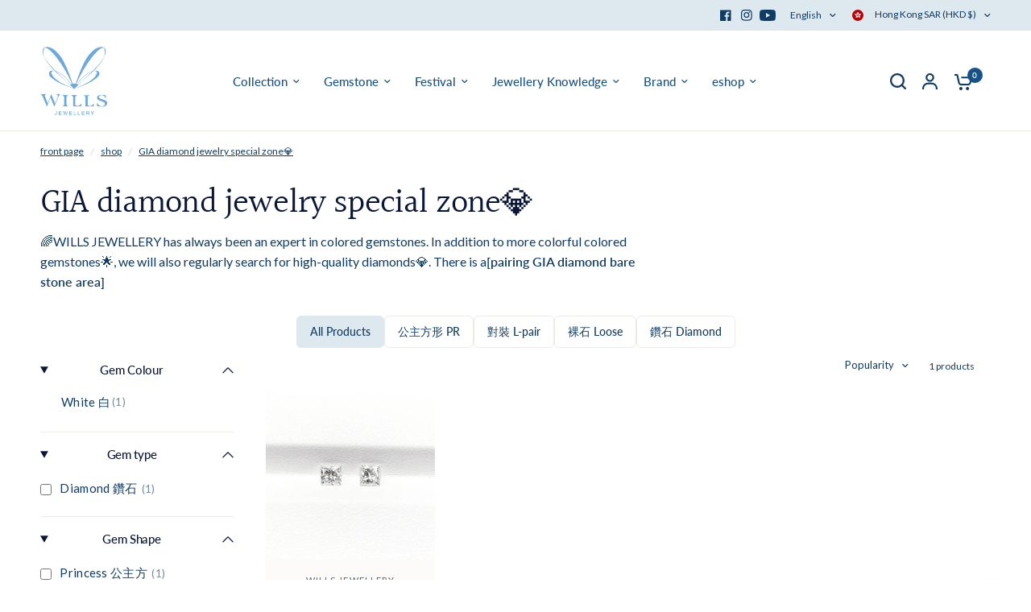

--- FILE ---
content_type: text/html; charset=utf-8
request_url: https://wills.hk/en/collections/gia-diamonds-loose-pairs
body_size: 54057
content:















<!doctype html><html class="no-js" lang="en" dir="ltr">
<head>
	<meta charset="utf-8">
	<meta http-equiv="X-UA-Compatible" content="IE=edge,chrome=1">
	<meta name="viewport" content="width=device-width, initial-scale=1, maximum-scale=5, viewport-fit=cover">
	<meta name="theme-color" content="#ffffff">
	<link rel="canonical" href="https://wills.hk/en/collections/gia-diamonds-loose-pairs">
	<link rel="preconnect" href="https://cdn.shopify.com" crossorigin>
	<link rel="preload" as="style" href="//wills.hk/cdn/shop/t/81/assets/app.css?v=180267559163913207081758251921">
<link rel="preload" as="style" href="//wills.hk/cdn/shop/t/81/assets/product-grid.css?v=182556147575089601361758251922">

<link rel="preload" as="image" href="//wills.hk/cdn/shop/products/princess-cut-033ct032ct-e-vs1vvs2-138982.jpg?crop=center&height=375&v=1676018214&width=375" imagesrcset="//wills.hk/cdn/shop/products/princess-cut-033ct032ct-e-vs1vvs2-138982.jpg?v=1676018214&width=375 375w,//wills.hk/cdn/shop/products/princess-cut-033ct032ct-e-vs1vvs2-138982.jpg?v=1676018214&width=2048 2048w" imagesizes="auto">


<link rel="preload" as="script" href="//wills.hk/cdn/shop/t/81/assets/header.js?v=6094887744313169711758251921">
<link rel="preload" as="script" href="//wills.hk/cdn/shop/t/81/assets/vendor.min.js?v=3813312436454354751758251922">
<link rel="preload" as="script" href="//wills.hk/cdn/shop/t/81/assets/app.js?v=91368911961534120321758251921">

<script>
window.lazySizesConfig = window.lazySizesConfig || {};
window.lazySizesConfig.expand = 250;
window.lazySizesConfig.loadMode = 1;
window.lazySizesConfig.loadHidden = false;
</script>


	<link rel="icon" type="image/png" href="//wills.hk/cdn/shop/files/WILLS_Logo_FB_Blue_BG-01.jpg?crop=center&height=32&v=1613166116&width=32">

	<title>
	GIA diamond jewelry special zone💎 &ndash; WILLS JEWELLERY
	</title>

	
	<meta name="description" content="🌈WILLS JEWELLERY has always been an expert in colored gemstones. In addition to more colorful colored gemstones🌟, we will also regularly search for high-quality diamonds💎. There is a[pairing GIA diamond bare stone area]">
	
<link rel="preconnect" href="https://fonts.shopifycdn.com" crossorigin>

<meta property="og:site_name" content="WILLS JEWELLERY">
<meta property="og:url" content="https://wills.hk/en/collections/gia-diamonds-loose-pairs">
<meta property="og:title" content="GIA diamond jewelry special zone💎">
<meta property="og:type" content="product.group">
<meta property="og:description" content="🌈WILLS JEWELLERY has always been an expert in colored gemstones. In addition to more colorful colored gemstones🌟, we will also regularly search for high-quality diamonds💎. There is a[pairing GIA diamond bare stone area]"><meta property="og:image" content="http://wills.hk/cdn/shop/files/WILLS_LOGO_2f19d85a-540d-4f86-8e88-0ad0f79e398b.jpg?v=1743508942">
  <meta property="og:image:secure_url" content="https://wills.hk/cdn/shop/files/WILLS_LOGO_2f19d85a-540d-4f86-8e88-0ad0f79e398b.jpg?v=1743508942">
  <meta property="og:image:width" content="1200">
  <meta property="og:image:height" content="628"><meta name="twitter:card" content="summary_large_image">
<meta name="twitter:title" content="GIA diamond jewelry special zone💎">
<meta name="twitter:description" content="🌈WILLS JEWELLERY has always been an expert in colored gemstones. In addition to more colorful colored gemstones🌟, we will also regularly search for high-quality diamonds💎. There is a[pairing GIA diamond bare stone area]">


	<link href="//wills.hk/cdn/shop/t/81/assets/app.css?v=180267559163913207081758251921" rel="stylesheet" type="text/css" media="all" />
	<link href="//wills.hk/cdn/shop/t/81/assets/product-grid.css?v=182556147575089601361758251922" rel="stylesheet" type="text/css" media="all" />

	<style data-shopify>
	@font-face {
  font-family: Lato;
  font-weight: 400;
  font-style: normal;
  font-display: swap;
  src: url("//wills.hk/cdn/fonts/lato/lato_n4.c3b93d431f0091c8be23185e15c9d1fee1e971c5.woff2") format("woff2"),
       url("//wills.hk/cdn/fonts/lato/lato_n4.d5c00c781efb195594fd2fd4ad04f7882949e327.woff") format("woff");
}

@font-face {
  font-family: Lato;
  font-weight: 500;
  font-style: normal;
  font-display: swap;
  src: url("//wills.hk/cdn/fonts/lato/lato_n5.b2fec044fbe05725e71d90882e5f3b21dae2efbd.woff2") format("woff2"),
       url("//wills.hk/cdn/fonts/lato/lato_n5.f25a9a5c73ff9372e69074488f99e8ac702b5447.woff") format("woff");
}

@font-face {
  font-family: Lato;
  font-weight: 600;
  font-style: normal;
  font-display: swap;
  src: url("//wills.hk/cdn/fonts/lato/lato_n6.38d0e3b23b74a60f769c51d1df73fac96c580d59.woff2") format("woff2"),
       url("//wills.hk/cdn/fonts/lato/lato_n6.3365366161bdcc36a3f97cfbb23954d8c4bf4079.woff") format("woff");
}

@font-face {
  font-family: Lato;
  font-weight: 400;
  font-style: italic;
  font-display: swap;
  src: url("//wills.hk/cdn/fonts/lato/lato_i4.09c847adc47c2fefc3368f2e241a3712168bc4b6.woff2") format("woff2"),
       url("//wills.hk/cdn/fonts/lato/lato_i4.3c7d9eb6c1b0a2bf62d892c3ee4582b016d0f30c.woff") format("woff");
}

@font-face {
  font-family: Lato;
  font-weight: 600;
  font-style: italic;
  font-display: swap;
  src: url("//wills.hk/cdn/fonts/lato/lato_i6.ab357ee5069e0603c2899b31e2b8ae84c4a42a48.woff2") format("woff2"),
       url("//wills.hk/cdn/fonts/lato/lato_i6.3164fed79d7d987c1390528781c7c2f59ac7a746.woff") format("woff");
}


		@font-face {
  font-family: Halant;
  font-weight: 400;
  font-style: normal;
  font-display: swap;
  src: url("//wills.hk/cdn/fonts/halant/halant_n4.7a3ca1dd5e401bca6e0e60419988fc6cfb4396fb.woff2") format("woff2"),
       url("//wills.hk/cdn/fonts/halant/halant_n4.38c179b4994871894f8956587b45f527a9326a7a.woff") format("woff");
}

@font-face {
  font-family: Halant;
  font-weight: 400;
  font-style: normal;
  font-display: swap;
  src: url("//wills.hk/cdn/fonts/halant/halant_n4.7a3ca1dd5e401bca6e0e60419988fc6cfb4396fb.woff2") format("woff2"),
       url("//wills.hk/cdn/fonts/halant/halant_n4.38c179b4994871894f8956587b45f527a9326a7a.woff") format("woff");
}

h1,h2,h3,h4,h5,h6,
	.h1,.h2,.h3,.h4,.h5,.h6,
	.logolink.text-logo,
	.heading-font,
	.h1-xlarge,
	.h1-large,
	blockquote p,
	blockquote span,
	.customer-addresses .my-address .address-index {
		font-style: normal;
		font-weight: 400;
		font-family: Halant, serif;
	}
	body,
	.body-font,
	.thb-product-detail .product-title {
		font-style: normal;
		font-weight: 400;
		font-family: Lato, sans-serif;
	}
	:root {
		--mobile-swipe-width: calc(90vw - 15px);
		--grid-width: 1280px;
		--grid-width-row: 1380px;
		--font-body-scale: 1.0;
		--font-body-line-height-scale: 1.0;
		--font-body-letter-spacing: 0.0em;
		--font-announcement-scale: 1.0;
		--font-body-medium-weight: 500;
    --font-body-bold-weight: 600;
		--font-heading-scale: 1.0;
		--font-heading-line-height-scale: 1.0;
		--font-heading-letter-spacing: -0.02em;
		--font-navigation-scale: 1.0;
		--font-product-price-scale: 1.0;
		--font-product-title-scale: 1.0;
		--font-product-title-line-height-scale: 1.0;
		--button-letter-spacing: 0.0em;

		--block-border-radius: 6px;
		--button-border-radius: 6px;
		--input-border-radius: 6px;

		--bg-body: #ffffff;
		--bg-body-rgb: 255,255,255;
		--bg-body-darken: #f7f7f7;
		--payment-terms-background-color: #ffffff;
		
		--color-body: #103c65;
		--color-body-rgb: 16,60,101;
		--color-heading: #0a1739;
		--color-heading-rgb: 10,23,57;

		--color-accent: #70afd6;
		--color-accent-hover: #549fce;
		--color-accent-rgb: 112,175,214;
		--color-border: #edeae6;
		--color-form-border: #D3D3D3;
		--color-overlay-rgb: 159,163,167;

		--shopify-accelerated-checkout-button-block-size: 50px;
		--shopify-accelerated-checkout-inline-alignment: center;
		--shopify-accelerated-checkout-skeleton-animation-duration: 0.25s;
		--shopify-accelerated-checkout-button-border-radius: 6px;

		--color-drawer-bg: #ffffff;
		--color-drawer-bg-rgb: 255,255,255;

		--color-announcement-bar-text: #ffffff;
		--color-announcement-bar-bg: #2C2D2E;

		--color-secondary-menu-text: #103c65;
		--color-secondary-menu-bg: #dde8ef;

		--color-header-bg: #ffffff;
		--color-header-bg-rgb: 255,255,255;
		--color-header-text: #103c65;
		--color-header-text-rgb: 16,60,101;
		--color-header-links: #165187;
		--color-header-links-rgb: 22,81,135;
		--color-header-links-hover: #70afd6;
		--color-header-links-hover-rgb: 112,175,214;
		--color-header-icons: #103c65;
		--color-header-border: #E2E2E2;

		--solid-button-background: #103c65;
		--solid-button-background-hover: #0b2a46;
		--solid-button-label: #ffffff;
		--white-button-label: #2c2d2e;

		--color-price: #3b5342;
		--color-price-rgb: 59,83,66;
		--color-price-discounted: #C62A32;

		--color-star: #FFAA47;

		--color-inventory-instock: #279A4B;
		--color-inventory-lowstock: #e97f32;--section-spacing-mobile: 40px;
		--section-spacing-desktop: 70px;--color-product-card-bg: #fdfbf9;--color-article-card-bg: #fcf9f6;--color-badge-text: #ffffff;
		--color-badge-sold-out: #707173;
		--color-badge-sale: #C62A32;
		--color-badge-preorder: #666666;
		--badge-corner-radius: 14px;


		--color-footer-heading: #333333;
		--color-footer-heading-rgb: 51,51,51;
		--color-footer-text: #333333;
		--color-footer-text-rgb: 51,51,51;
		--color-footer-link: #717171;
		--color-footer-link-hover: #FFFFFF;
		--color-footer-border: #868d94;
		--color-footer-border-rgb: 134,141,148;
		--color-footer-bg: #ececec;
	}



</style>


	<script>
		window.theme = window.theme || {};
		theme = {
			settings: {
				money_with_currency_format:"${{amount}}",
				cart_drawer:true},
			routes: {
				root_url: '/en',
				cart_url: '/en/cart',
				cart_add_url: '/en/cart/add',
				search_url: '/en/search',
				cart_change_url: '/en/cart/change',
				cart_update_url: '/en/cart/update',
				predictive_search_url: '/en/search/suggest',
			},
			variantStrings: {
        addToCart: `add to cart`,
        soldOut: `sold out`,
        unavailable: `Not optional`,
        preOrder: `order`,
      },
			strings: {
				requiresTerms: `You must agree to the terms and conditions in order to check out`,
				shippingEstimatorNoResults: `Sorry, we do not ship to your address.`,
				shippingEstimatorOneResult: `There is one shipping rate for your address:`,
				shippingEstimatorMultipleResults: `There are several shipping rates for your address:`,
				shippingEstimatorError: `One or more error occurred while retrieving shipping rates:`
			}
		};
	</script><script>window.performance && window.performance.mark && window.performance.mark('shopify.content_for_header.start');</script><meta name="google-site-verification" content="I2KS4FprchXPco2-ulznbDUehE8uO03hRBo-khB7Tqs">
<meta name="google-site-verification" content="LY16dk6fIAqH7PFH7KMrnPneR9qBewOkbDzxtPpQA64">
<meta id="shopify-digital-wallet" name="shopify-digital-wallet" content="/21891241/digital_wallets/dialog">
<meta name="shopify-checkout-api-token" content="aada73b78129890fbe922b68050438d3">
<link rel="alternate" type="application/atom+xml" title="Feed" href="/en/collections/gia-diamonds-loose-pairs.atom" />
<link rel="alternate" hreflang="x-default" href="https://wills.hk/collections/gia-diamonds-loose-pairs">
<link rel="alternate" hreflang="zh-Hant" href="https://wills.hk/collections/gia-diamonds-loose-pairs">
<link rel="alternate" hreflang="en" href="https://wills.hk/en/collections/gia-diamonds-loose-pairs">
<link rel="alternate" hreflang="zh-Hant-HK" href="https://wills.hk/collections/gia-diamonds-loose-pairs">
<link rel="alternate" hreflang="zh-Hant-MO" href="https://wills.hk/collections/gia-diamonds-loose-pairs">
<link rel="alternate" type="application/json+oembed" href="https://wills.hk/en/collections/gia-diamonds-loose-pairs.oembed">
<script async="async" src="/checkouts/internal/preloads.js?locale=en-HK"></script>
<link rel="preconnect" href="https://shop.app" crossorigin="anonymous">
<script async="async" src="https://shop.app/checkouts/internal/preloads.js?locale=en-HK&shop_id=21891241" crossorigin="anonymous"></script>
<script id="apple-pay-shop-capabilities" type="application/json">{"shopId":21891241,"countryCode":"HK","currencyCode":"HKD","merchantCapabilities":["supports3DS"],"merchantId":"gid:\/\/shopify\/Shop\/21891241","merchantName":"WILLS JEWELLERY","requiredBillingContactFields":["postalAddress","email","phone"],"requiredShippingContactFields":["postalAddress","email","phone"],"shippingType":"shipping","supportedNetworks":["visa","masterCard","amex"],"total":{"type":"pending","label":"WILLS JEWELLERY","amount":"1.00"},"shopifyPaymentsEnabled":true,"supportsSubscriptions":true}</script>
<script id="shopify-features" type="application/json">{"accessToken":"aada73b78129890fbe922b68050438d3","betas":["rich-media-storefront-analytics"],"domain":"wills.hk","predictiveSearch":false,"shopId":21891241,"locale":"en"}</script>
<script>var Shopify = Shopify || {};
Shopify.shop = "wills-jewellery.myshopify.com";
Shopify.locale = "en";
Shopify.currency = {"active":"HKD","rate":"1.0"};
Shopify.country = "HK";
Shopify.theme = {"name":"Updated copy of Latest - Vision","id":181297840435,"schema_name":"Vision","schema_version":"10.0.0","theme_store_id":2053,"role":"main"};
Shopify.theme.handle = "null";
Shopify.theme.style = {"id":null,"handle":null};
Shopify.cdnHost = "wills.hk/cdn";
Shopify.routes = Shopify.routes || {};
Shopify.routes.root = "/en/";</script>
<script type="module">!function(o){(o.Shopify=o.Shopify||{}).modules=!0}(window);</script>
<script>!function(o){function n(){var o=[];function n(){o.push(Array.prototype.slice.apply(arguments))}return n.q=o,n}var t=o.Shopify=o.Shopify||{};t.loadFeatures=n(),t.autoloadFeatures=n()}(window);</script>
<script>
  window.ShopifyPay = window.ShopifyPay || {};
  window.ShopifyPay.apiHost = "shop.app\/pay";
  window.ShopifyPay.redirectState = null;
</script>
<script id="shop-js-analytics" type="application/json">{"pageType":"collection"}</script>
<script defer="defer" async type="module" src="//wills.hk/cdn/shopifycloud/shop-js/modules/v2/client.init-shop-cart-sync_BN7fPSNr.en.esm.js"></script>
<script defer="defer" async type="module" src="//wills.hk/cdn/shopifycloud/shop-js/modules/v2/chunk.common_Cbph3Kss.esm.js"></script>
<script defer="defer" async type="module" src="//wills.hk/cdn/shopifycloud/shop-js/modules/v2/chunk.modal_DKumMAJ1.esm.js"></script>
<script type="module">
  await import("//wills.hk/cdn/shopifycloud/shop-js/modules/v2/client.init-shop-cart-sync_BN7fPSNr.en.esm.js");
await import("//wills.hk/cdn/shopifycloud/shop-js/modules/v2/chunk.common_Cbph3Kss.esm.js");
await import("//wills.hk/cdn/shopifycloud/shop-js/modules/v2/chunk.modal_DKumMAJ1.esm.js");

  window.Shopify.SignInWithShop?.initShopCartSync?.({"fedCMEnabled":true,"windoidEnabled":true});

</script>
<script>
  window.Shopify = window.Shopify || {};
  if (!window.Shopify.featureAssets) window.Shopify.featureAssets = {};
  window.Shopify.featureAssets['shop-js'] = {"shop-cart-sync":["modules/v2/client.shop-cart-sync_CJVUk8Jm.en.esm.js","modules/v2/chunk.common_Cbph3Kss.esm.js","modules/v2/chunk.modal_DKumMAJ1.esm.js"],"init-fed-cm":["modules/v2/client.init-fed-cm_7Fvt41F4.en.esm.js","modules/v2/chunk.common_Cbph3Kss.esm.js","modules/v2/chunk.modal_DKumMAJ1.esm.js"],"init-shop-email-lookup-coordinator":["modules/v2/client.init-shop-email-lookup-coordinator_Cc088_bR.en.esm.js","modules/v2/chunk.common_Cbph3Kss.esm.js","modules/v2/chunk.modal_DKumMAJ1.esm.js"],"init-windoid":["modules/v2/client.init-windoid_hPopwJRj.en.esm.js","modules/v2/chunk.common_Cbph3Kss.esm.js","modules/v2/chunk.modal_DKumMAJ1.esm.js"],"shop-button":["modules/v2/client.shop-button_B0jaPSNF.en.esm.js","modules/v2/chunk.common_Cbph3Kss.esm.js","modules/v2/chunk.modal_DKumMAJ1.esm.js"],"shop-cash-offers":["modules/v2/client.shop-cash-offers_DPIskqss.en.esm.js","modules/v2/chunk.common_Cbph3Kss.esm.js","modules/v2/chunk.modal_DKumMAJ1.esm.js"],"shop-toast-manager":["modules/v2/client.shop-toast-manager_CK7RT69O.en.esm.js","modules/v2/chunk.common_Cbph3Kss.esm.js","modules/v2/chunk.modal_DKumMAJ1.esm.js"],"init-shop-cart-sync":["modules/v2/client.init-shop-cart-sync_BN7fPSNr.en.esm.js","modules/v2/chunk.common_Cbph3Kss.esm.js","modules/v2/chunk.modal_DKumMAJ1.esm.js"],"init-customer-accounts-sign-up":["modules/v2/client.init-customer-accounts-sign-up_CfPf4CXf.en.esm.js","modules/v2/client.shop-login-button_DeIztwXF.en.esm.js","modules/v2/chunk.common_Cbph3Kss.esm.js","modules/v2/chunk.modal_DKumMAJ1.esm.js"],"pay-button":["modules/v2/client.pay-button_CgIwFSYN.en.esm.js","modules/v2/chunk.common_Cbph3Kss.esm.js","modules/v2/chunk.modal_DKumMAJ1.esm.js"],"init-customer-accounts":["modules/v2/client.init-customer-accounts_DQ3x16JI.en.esm.js","modules/v2/client.shop-login-button_DeIztwXF.en.esm.js","modules/v2/chunk.common_Cbph3Kss.esm.js","modules/v2/chunk.modal_DKumMAJ1.esm.js"],"avatar":["modules/v2/client.avatar_BTnouDA3.en.esm.js"],"init-shop-for-new-customer-accounts":["modules/v2/client.init-shop-for-new-customer-accounts_CsZy_esa.en.esm.js","modules/v2/client.shop-login-button_DeIztwXF.en.esm.js","modules/v2/chunk.common_Cbph3Kss.esm.js","modules/v2/chunk.modal_DKumMAJ1.esm.js"],"shop-follow-button":["modules/v2/client.shop-follow-button_BRMJjgGd.en.esm.js","modules/v2/chunk.common_Cbph3Kss.esm.js","modules/v2/chunk.modal_DKumMAJ1.esm.js"],"checkout-modal":["modules/v2/client.checkout-modal_B9Drz_yf.en.esm.js","modules/v2/chunk.common_Cbph3Kss.esm.js","modules/v2/chunk.modal_DKumMAJ1.esm.js"],"shop-login-button":["modules/v2/client.shop-login-button_DeIztwXF.en.esm.js","modules/v2/chunk.common_Cbph3Kss.esm.js","modules/v2/chunk.modal_DKumMAJ1.esm.js"],"lead-capture":["modules/v2/client.lead-capture_DXYzFM3R.en.esm.js","modules/v2/chunk.common_Cbph3Kss.esm.js","modules/v2/chunk.modal_DKumMAJ1.esm.js"],"shop-login":["modules/v2/client.shop-login_CA5pJqmO.en.esm.js","modules/v2/chunk.common_Cbph3Kss.esm.js","modules/v2/chunk.modal_DKumMAJ1.esm.js"],"payment-terms":["modules/v2/client.payment-terms_BxzfvcZJ.en.esm.js","modules/v2/chunk.common_Cbph3Kss.esm.js","modules/v2/chunk.modal_DKumMAJ1.esm.js"]};
</script>
<script>(function() {
  var isLoaded = false;
  function asyncLoad() {
    if (isLoaded) return;
    isLoaded = true;
    var urls = ["\/\/d1liekpayvooaz.cloudfront.net\/apps\/customizery\/customizery.js?shop=wills-jewellery.myshopify.com","https:\/\/image-optimizer.salessquad.co.uk\/scripts\/tiny_img_not_found_notifier_cf074eeaf3751a898c24b46c39cdc926.js?shop=wills-jewellery.myshopify.com","https:\/\/d5zu2f4xvqanl.cloudfront.net\/42\/fe\/loader_2.js?shop=wills-jewellery.myshopify.com","\/\/cdn.shopify.com\/proxy\/89f3270c03305922adaf54c7d88704a34f8f7cca6034f2f9350172c3e1420455\/cdn.nfcube.com\/instafeed-e6321bd355241fc8d8ead4aa39c6326a.js?shop=wills-jewellery.myshopify.com\u0026sp-cache-control=cHVibGljLCBtYXgtYWdlPTkwMA","","\/\/cdn.shopify.com\/proxy\/2cdc67186f248bc6285a8a919133b8a81466dc835339d757fe0ad9a1649e1d6a\/wills9182.activehosted.com\/js\/site-tracking.php?shop=wills-jewellery.myshopify.com\u0026sp-cache-control=cHVibGljLCBtYXgtYWdlPTkwMA","","https:\/\/na.shgcdn3.com\/pixel-collector.js?shop=wills-jewellery.myshopify.com"];
    for (var i = 0; i < urls.length; i++) {
      var s = document.createElement('script');
      s.type = 'text/javascript';
      s.async = true;
      s.src = urls[i];
      var x = document.getElementsByTagName('script')[0];
      x.parentNode.insertBefore(s, x);
    }
  };
  if(window.attachEvent) {
    window.attachEvent('onload', asyncLoad);
  } else {
    window.addEventListener('load', asyncLoad, false);
  }
})();</script>
<script id="__st">var __st={"a":21891241,"offset":28800,"reqid":"8dace7e2-c341-4f64-a607-1e6cdfeea41d-1769908430","pageurl":"wills.hk\/en\/collections\/gia-diamonds-loose-pairs","u":"33d80420f87f","p":"collection","rtyp":"collection","rid":430632730931};</script>
<script>window.ShopifyPaypalV4VisibilityTracking = true;</script>
<script id="captcha-bootstrap">!function(){'use strict';const t='contact',e='account',n='new_comment',o=[[t,t],['blogs',n],['comments',n],[t,'customer']],c=[[e,'customer_login'],[e,'guest_login'],[e,'recover_customer_password'],[e,'create_customer']],r=t=>t.map((([t,e])=>`form[action*='/${t}']:not([data-nocaptcha='true']) input[name='form_type'][value='${e}']`)).join(','),a=t=>()=>t?[...document.querySelectorAll(t)].map((t=>t.form)):[];function s(){const t=[...o],e=r(t);return a(e)}const i='password',u='form_key',d=['recaptcha-v3-token','g-recaptcha-response','h-captcha-response',i],f=()=>{try{return window.sessionStorage}catch{return}},m='__shopify_v',_=t=>t.elements[u];function p(t,e,n=!1){try{const o=window.sessionStorage,c=JSON.parse(o.getItem(e)),{data:r}=function(t){const{data:e,action:n}=t;return t[m]||n?{data:e,action:n}:{data:t,action:n}}(c);for(const[e,n]of Object.entries(r))t.elements[e]&&(t.elements[e].value=n);n&&o.removeItem(e)}catch(o){console.error('form repopulation failed',{error:o})}}const l='form_type',E='cptcha';function T(t){t.dataset[E]=!0}const w=window,h=w.document,L='Shopify',v='ce_forms',y='captcha';let A=!1;((t,e)=>{const n=(g='f06e6c50-85a8-45c8-87d0-21a2b65856fe',I='https://cdn.shopify.com/shopifycloud/storefront-forms-hcaptcha/ce_storefront_forms_captcha_hcaptcha.v1.5.2.iife.js',D={infoText:'Protected by hCaptcha',privacyText:'Privacy',termsText:'Terms'},(t,e,n)=>{const o=w[L][v],c=o.bindForm;if(c)return c(t,g,e,D).then(n);var r;o.q.push([[t,g,e,D],n]),r=I,A||(h.body.append(Object.assign(h.createElement('script'),{id:'captcha-provider',async:!0,src:r})),A=!0)});var g,I,D;w[L]=w[L]||{},w[L][v]=w[L][v]||{},w[L][v].q=[],w[L][y]=w[L][y]||{},w[L][y].protect=function(t,e){n(t,void 0,e),T(t)},Object.freeze(w[L][y]),function(t,e,n,w,h,L){const[v,y,A,g]=function(t,e,n){const i=e?o:[],u=t?c:[],d=[...i,...u],f=r(d),m=r(i),_=r(d.filter((([t,e])=>n.includes(e))));return[a(f),a(m),a(_),s()]}(w,h,L),I=t=>{const e=t.target;return e instanceof HTMLFormElement?e:e&&e.form},D=t=>v().includes(t);t.addEventListener('submit',(t=>{const e=I(t);if(!e)return;const n=D(e)&&!e.dataset.hcaptchaBound&&!e.dataset.recaptchaBound,o=_(e),c=g().includes(e)&&(!o||!o.value);(n||c)&&t.preventDefault(),c&&!n&&(function(t){try{if(!f())return;!function(t){const e=f();if(!e)return;const n=_(t);if(!n)return;const o=n.value;o&&e.removeItem(o)}(t);const e=Array.from(Array(32),(()=>Math.random().toString(36)[2])).join('');!function(t,e){_(t)||t.append(Object.assign(document.createElement('input'),{type:'hidden',name:u})),t.elements[u].value=e}(t,e),function(t,e){const n=f();if(!n)return;const o=[...t.querySelectorAll(`input[type='${i}']`)].map((({name:t})=>t)),c=[...d,...o],r={};for(const[a,s]of new FormData(t).entries())c.includes(a)||(r[a]=s);n.setItem(e,JSON.stringify({[m]:1,action:t.action,data:r}))}(t,e)}catch(e){console.error('failed to persist form',e)}}(e),e.submit())}));const S=(t,e)=>{t&&!t.dataset[E]&&(n(t,e.some((e=>e===t))),T(t))};for(const o of['focusin','change'])t.addEventListener(o,(t=>{const e=I(t);D(e)&&S(e,y())}));const B=e.get('form_key'),M=e.get(l),P=B&&M;t.addEventListener('DOMContentLoaded',(()=>{const t=y();if(P)for(const e of t)e.elements[l].value===M&&p(e,B);[...new Set([...A(),...v().filter((t=>'true'===t.dataset.shopifyCaptcha))])].forEach((e=>S(e,t)))}))}(h,new URLSearchParams(w.location.search),n,t,e,['guest_login'])})(!0,!0)}();</script>
<script integrity="sha256-4kQ18oKyAcykRKYeNunJcIwy7WH5gtpwJnB7kiuLZ1E=" data-source-attribution="shopify.loadfeatures" defer="defer" src="//wills.hk/cdn/shopifycloud/storefront/assets/storefront/load_feature-a0a9edcb.js" crossorigin="anonymous"></script>
<script crossorigin="anonymous" defer="defer" src="//wills.hk/cdn/shopifycloud/storefront/assets/shopify_pay/storefront-65b4c6d7.js?v=20250812"></script>
<script data-source-attribution="shopify.dynamic_checkout.dynamic.init">var Shopify=Shopify||{};Shopify.PaymentButton=Shopify.PaymentButton||{isStorefrontPortableWallets:!0,init:function(){window.Shopify.PaymentButton.init=function(){};var t=document.createElement("script");t.src="https://wills.hk/cdn/shopifycloud/portable-wallets/latest/portable-wallets.en.js",t.type="module",document.head.appendChild(t)}};
</script>
<script data-source-attribution="shopify.dynamic_checkout.buyer_consent">
  function portableWalletsHideBuyerConsent(e){var t=document.getElementById("shopify-buyer-consent"),n=document.getElementById("shopify-subscription-policy-button");t&&n&&(t.classList.add("hidden"),t.setAttribute("aria-hidden","true"),n.removeEventListener("click",e))}function portableWalletsShowBuyerConsent(e){var t=document.getElementById("shopify-buyer-consent"),n=document.getElementById("shopify-subscription-policy-button");t&&n&&(t.classList.remove("hidden"),t.removeAttribute("aria-hidden"),n.addEventListener("click",e))}window.Shopify?.PaymentButton&&(window.Shopify.PaymentButton.hideBuyerConsent=portableWalletsHideBuyerConsent,window.Shopify.PaymentButton.showBuyerConsent=portableWalletsShowBuyerConsent);
</script>
<script data-source-attribution="shopify.dynamic_checkout.cart.bootstrap">document.addEventListener("DOMContentLoaded",(function(){function t(){return document.querySelector("shopify-accelerated-checkout-cart, shopify-accelerated-checkout")}if(t())Shopify.PaymentButton.init();else{new MutationObserver((function(e,n){t()&&(Shopify.PaymentButton.init(),n.disconnect())})).observe(document.body,{childList:!0,subtree:!0})}}));
</script>
<link id="shopify-accelerated-checkout-styles" rel="stylesheet" media="screen" href="https://wills.hk/cdn/shopifycloud/portable-wallets/latest/accelerated-checkout-backwards-compat.css" crossorigin="anonymous">
<style id="shopify-accelerated-checkout-cart">
        #shopify-buyer-consent {
  margin-top: 1em;
  display: inline-block;
  width: 100%;
}

#shopify-buyer-consent.hidden {
  display: none;
}

#shopify-subscription-policy-button {
  background: none;
  border: none;
  padding: 0;
  text-decoration: underline;
  font-size: inherit;
  cursor: pointer;
}

#shopify-subscription-policy-button::before {
  box-shadow: none;
}

      </style>

<script>window.performance && window.performance.mark && window.performance.mark('shopify.content_for_header.end');</script><!-- Header hook for plugins -->

	<script>document.documentElement.className = document.documentElement.className.replace('no-js', 'js');</script>
	


<script type="text/javascript">
  
    window.SHG_CUSTOMER = null;
  
</script>







<!-- BEGIN app block: shopify://apps/selly-promotion-pricing/blocks/app-embed-block/351afe80-738d-4417-9b66-e345ff249052 --><script>window.nfecShopVersion = '1769892315';window.nfecJsVersion = '449678';window.nfecCVersion = 65660</script> <!-- For special customization -->
<script id="tdf_pxrscript" class="tdf_script5" data-c="/fe\/loader_2.js">
Shopify = window.Shopify || {};
Shopify.shop = Shopify.shop || 'wills-jewellery.myshopify.com';
Shopify.SMCPP = {};Shopify.SMCPP = {"id":36831343,"t":"pd","c":1};Shopify.SMCPP.cer = '7.809950';
</script>
<script src="https://d5zu2f4xvqanl.cloudfront.net/42/fe/loader_2.js?shop=wills-jewellery.myshopify.com" async data-cookieconsent="ignore"></script>
<script>
!function(t){var e=function(e){var n,a;(n=t.createElement("script")).type="text/javascript",n.async=!0,n.src=e,(a=t.getElementsByTagName("script")[0]).parentNode.insertBefore(n,a)};setTimeout(function(){window.tdfInited||(window.altcdn=1,e("https://cdn.shopify.com/s/files/1/0013/1642/1703/t/1/assets/loader_2.js?shop=wills-jewellery.myshopify.com&v=45"))},2689)}(document);
</script>
<!-- END app block --><!-- BEGIN app block: shopify://apps/blockify-fraud-filter/blocks/app_embed/2e3e0ba5-0e70-447a-9ec5-3bf76b5ef12e --> 
 
 
    <script>
        window.blockifyShopIdentifier = "wills-jewellery.myshopify.com";
        window.ipBlockerMetafields = "{\"showOverlayByPass\":false,\"disableSpyExtensions\":false,\"blockUnknownBots\":false,\"activeApp\":true,\"blockByMetafield\":true,\"visitorAnalytic\":true,\"showWatermark\":true,\"token\":\"eyJhbGciOiJIUzI1NiIsInR5cCI6IkpXVCJ9.eyJpZGVudGlmaWVySWQiOiJ3aWxscy1qZXdlbGxlcnkubXlzaG9waWZ5LmNvbSIsImlhdCI6MTc2ODEzOTM2OH0.SaGjnRoHYG_CZ34EclsKuqx-3byey-8kuJo4GAtYv-k\"}";
        window.blockifyRules = "{\"whitelist\":[],\"blacklist\":[]}";
        window.ipblockerBlockTemplate = "{\"customCss\":\"#blockify---container{--bg-blockify: #fff;position:relative}#blockify---container::after{content:'';position:absolute;inset:0;background-repeat:no-repeat !important;background-size:cover !important;background:var(--bg-blockify);z-index:0}#blockify---container #blockify---container__inner{display:flex;flex-direction:column;align-items:center;position:relative;z-index:1}#blockify---container #blockify---container__inner #blockify-block-content{display:flex;flex-direction:column;align-items:center;text-align:center}#blockify---container #blockify---container__inner #blockify-block-content #blockify-block-superTitle{display:none !important}#blockify---container #blockify---container__inner #blockify-block-content #blockify-block-title{font-size:313%;font-weight:bold;margin-top:1em}@media only screen and (min-width: 768px) and (max-width: 1199px){#blockify---container #blockify---container__inner #blockify-block-content #blockify-block-title{font-size:188%}}@media only screen and (max-width: 767px){#blockify---container #blockify---container__inner #blockify-block-content #blockify-block-title{font-size:107%}}#blockify---container #blockify---container__inner #blockify-block-content #blockify-block-description{font-size:125%;margin:1.5em;line-height:1.5}@media only screen and (min-width: 768px) and (max-width: 1199px){#blockify---container #blockify---container__inner #blockify-block-content #blockify-block-description{font-size:88%}}@media only screen and (max-width: 767px){#blockify---container #blockify---container__inner #blockify-block-content #blockify-block-description{font-size:107%}}#blockify---container #blockify---container__inner #blockify-block-content #blockify-block-description #blockify-block-text-blink{display:none !important}#blockify---container #blockify---container__inner #blockify-logo-block-image{position:relative;width:400px;height:auto;max-height:300px}@media only screen and (max-width: 767px){#blockify---container #blockify---container__inner #blockify-logo-block-image{width:200px}}#blockify---container #blockify---container__inner #blockify-logo-block-image::before{content:'';display:block;padding-bottom:56.2%}#blockify---container #blockify---container__inner #blockify-logo-block-image img{position:absolute;top:0;left:0;width:100%;height:100%;object-fit:contain}\\n\",\"logoImage\":{\"active\":true,\"value\":\"https:\/\/storage.synctrack.io\/megamind-fraud\/assets\/default-thumbnail.png\",\"altText\":\"Red octagonal stop sign with a black hand symbol in the center, indicating a warning or prohibition\"},\"superTitle\":{\"active\":false,\"text\":\"403\",\"color\":\"#899df1\"},\"title\":{\"active\":true,\"text\":\"Access Denied\",\"color\":\"#000\"},\"description\":{\"active\":true,\"text\":\"The site owner may have set restrictions that prevent you from accessing the site. Please contact the site owner for access.\",\"color\":\"#000\"},\"background\":{\"active\":true,\"value\":\"#fff\",\"type\":\"1\",\"colorFrom\":null,\"colorTo\":null}}";

        
            window.blockifyCollectionId = 430632730931;
        
    </script>


<link href="https://cdn.shopify.com/extensions/019c0809-e7fb-7b67-b153-34756be9be7d/blockify-shopify-291/assets/blockify-embed.min.js" as="script" type="text/javascript" rel="preload"><link href="https://cdn.shopify.com/extensions/019c0809-e7fb-7b67-b153-34756be9be7d/blockify-shopify-291/assets/prevent-bypass-script.min.js" as="script" type="text/javascript" rel="preload">
<script type="text/javascript">
    window.blockifyBaseUrl = 'https://fraud.blockifyapp.com/s/api';
    window.blockifyPublicUrl = 'https://fraud.blockifyapp.com/s/api/public';
    window.bucketUrl = 'https://storage.synctrack.io/megamind-fraud';
    window.storefrontApiUrl  = 'https://fraud.blockifyapp.com/p/api';
</script>
<script type="text/javascript">
  window.blockifyChecking = true;
</script>
<script id="blockifyScriptByPass" type="text/javascript" src=https://cdn.shopify.com/extensions/019c0809-e7fb-7b67-b153-34756be9be7d/blockify-shopify-291/assets/prevent-bypass-script.min.js async></script>
<script id="blockifyScriptTag" type="text/javascript" src=https://cdn.shopify.com/extensions/019c0809-e7fb-7b67-b153-34756be9be7d/blockify-shopify-291/assets/blockify-embed.min.js async></script>


<!-- END app block --><!-- BEGIN app block: shopify://apps/t-lab-ai-language-translate/blocks/language_switcher/b5b83690-efd4-434d-8c6a-a5cef4019faf --><!-- BEGIN app snippet: switcher_styling -->

<link href="//cdn.shopify.com/extensions/019bb762-7264-7b99-8d86-32684349d784/content-translation-297/assets/advanced-switcher.css" rel="stylesheet" type="text/css" media="all" />

<style>
  .tl-switcher-container.tl-custom-position {
    border-width: 1px;
    border-style: solid;
    border-color: #000000;
    background-color: #ffffff;
  }

  .tl-custom-position.top-right {
    top: 55px;
    right: 20px;
    bottom: auto;
    left: auto;
  }

  .tl-custom-position.top-left {
    top: 55px;
    right: auto;
    bottom: auto;
    left: 20px;
  }

  .tl-custom-position.bottom-left {
    position: fixed;
    top: auto;
    right: auto;
    bottom: 20px;
    left: 20px;
  }

  .tl-custom-position.bottom-right {
    position: fixed;
    top: auto;
    right: 20px;
    bottom: 20px;
    left: auto;
  }

  .tl-custom-position > div {
    font-size: 14px;
    color: #5c5c5c;
  }

  .tl-custom-position .tl-label {
    color: #5c5c5c;
  }

  .tl-dropdown,
  .tl-overlay,
  .tl-options {
    display: none;
  }

  .tl-dropdown.bottom-right,
  .tl-dropdown.bottom-left {
    bottom: 100%;
    top: auto;
  }

  .tl-dropdown.top-right,
  .tl-dropdown.bottom-right {
    right: 0;
    left: auto;
  }

  .tl-options.bottom-right,
  .tl-options.bottom-left {
    bottom: 100%;
    top: auto;
  }

  .tl-options.top-right,
  .tl-options.bottom-right {
    right: 0;
    left: auto;
  }

  div:not(.tl-inner) > .tl-switcher .tl-select,
  div.tl-selections {
    border-width: 0px;
  }

  

  
</style>
<!-- END app snippet -->

<script type="text/template" id="tl-switcher-template">
  <div class="tl-switcher-container hidden ">
    
        <!-- BEGIN app snippet: language_form --><div class="tl-switcher tl-language"><form method="post" action="/en/localization" id="localization_form" accept-charset="UTF-8" class="shopify-localization-form" enctype="multipart/form-data"><input type="hidden" name="form_type" value="localization" /><input type="hidden" name="utf8" value="✓" /><input type="hidden" name="_method" value="put" /><input type="hidden" name="return_to" value="/en/collections/gia-diamonds-loose-pairs" />
    <div class="tl-select">
      
            <span class="tl-label tl-name">English</span>
      
    </div>
    <ul class="tl-options " role="list">
      
          <li
            class="tl-option "
            data-value="zh-TW"
          >
                <span class="tl-label tl-name" for="繁體中文">繁體中文</span>
          </li>
          <li
            class="tl-option active"
            data-value="en"
          >
                <span class="tl-label tl-name" for="English">English</span>
          </li>
      
    </ul>
    <input type="hidden" name="country_code" value="HK">
    <input type="hidden" name="language_code" value="en"></form>
</div>
<!-- END app snippet -->

      
    <!-- BEGIN app snippet: language_form2 --><div class="tl-languages-unwrap" style="display: none;"><form method="post" action="/en/localization" id="localization_form" accept-charset="UTF-8" class="shopify-localization-form" enctype="multipart/form-data"><input type="hidden" name="form_type" value="localization" /><input type="hidden" name="utf8" value="✓" /><input type="hidden" name="_method" value="put" /><input type="hidden" name="return_to" value="/en/collections/gia-diamonds-loose-pairs" />
    <ul class="tl-options" role="list">
      
          <li
            class="tl-option "
            data-value="zh-TW"
          >
                <span class="tl-label tl-name" for="繁體中文">繁體中文</span>
          </li>
          <li
            class="tl-option active"
            data-value="en"
          >
                <span class="tl-label tl-name" for="English">English</span>
          </li>
      
    </ul>
    <input type="hidden" name="country_code" value="HK">
    <input type="hidden" name="language_code" value="en"></form>
</div>
<!-- END app snippet -->
  </div>
</script>

<!-- BEGIN app snippet: switcher_init_script --><script>
  "use strict";
  (()=>{let s="tlSwitcherReady",l="hidden";function c(i,r,t=0){var e=i.map(function(e){return document.querySelector(e)});if(e.every(function(e){return!!e}))r(e);else{let e=new MutationObserver(function(e,t){var n=i.map(function(e){return document.querySelector(e)});n.every(function(e){return!!e})&&(t.disconnect(),r(n))});e.observe(document.documentElement,{childList:!0,subtree:!0}),0<t&&setTimeout(function(){e.disconnect()},t)}}let a=function(c,a){return function(t){var n=t[0],i=t[1];if(n&&i){var r=n.cloneNode(!0);let e=!1;switch(a){case"before":var o=i.parentElement;o&&(o.insertBefore(r,i),e=!0);break;case"after":o=i.parentElement;o&&(o.insertBefore(r,i.nextSibling),e=!0);break;case"in-element-prepend":o=i.firstChild;i.insertBefore(r,o),e=!0;break;case"in-element":i.appendChild(r),e=!0}e&&(r instanceof HTMLElement&&(r.classList.add(c),r.classList.remove(l)),t=new CustomEvent(s,{detail:{switcherElement:r}}),document.dispatchEvent(t))}}};function r(e){switch(e.switcherPosition){case"header":t=e.switcherPrototypeSelector,i=e.headerRelativePosition,r=e.mobileRefElement,o=e.mobileRelativePosition,(n=e.headerRefElement)&&n.split(",").map(e=>e.trim()).filter(Boolean).forEach(e=>{c([t,e],a("desktop",i),3e3)}),r&&r.split(",").map(e=>e.trim()).filter(Boolean).forEach(e=>{c([t,e],a("mobile",o))});break;case"custom":n=e.switcherPrototypeSelector,(n=document.querySelector(n))&&(n.classList.add("tl-custom-position"),n.classList.remove(l),n=new CustomEvent(s,{detail:{switcherElement:n}}),document.dispatchEvent(n))}var t,n,i,r,o}void 0===window.TranslationLab&&(window.TranslationLab={}),window.TranslationLab.Switcher={configure:function(i){c(["body"],e=>{var t,n=document.getElementById("tl-switcher-template");n&&((t=document.createElement("div")).innerHTML=n.innerHTML,n=t.querySelector(".tl-switcher-container"))&&(t=n.cloneNode(!0),e[0])&&e[0].appendChild(t),r(i)})}}})();
</script><!-- END app snippet -->

<script>
  (function () {

    var enabledShopCurrenciesJson = '[{"name":"Hong Kong Dollar","iso_code":"HKD","symbol":"$"}]';
    var availableCountriesJson = '[{"name":"Hong Kong SAR","iso_code":"HK","currency_code":"HKD"},{"name":"Macao SAR","iso_code":"MO","currency_code":"HKD"}]';

    if (typeof window.TranslationLab === 'undefined') {
      window.TranslationLab = {};
    }

    window.TranslationLab.CurrencySettings = {
      themeMoneyFormat: "${{amount}}",
      themeMoneyWithCurrencyFormat: "HK${{amount}}",
      format: 'money_with_currency_format',
      isRtl: false
    };

    window.TranslationLab.switcherSettings = {
      switcherMode: 'language',
      labelType: 'language-name',
      showFlags: false,
      useSwitcherIcon: false,
      imgFileTemplate: 'https://cdn.shopify.com/extensions/019bb762-7264-7b99-8d86-32684349d784/content-translation-297/assets/[country-code].svg',

      isModal: false,

      currencyFormatClass: 'span.money, span.tlab-currency-format, .price-item, .price, .price-sale, .price-compare, .product__price, .product__price--sale, .product__price--old, .jsPrice',
      shopCurrencyCode: "HKD" || "HKD",

      langCurrencies: null,

      currentLocale: 'en',
      languageList: JSON.parse("[{\r\n\"name\": \"Chinese\",\r\n\"endonym_name\": \"繁體中文\",\r\n\"iso_code\": \"zh-TW\",\r\n\"display_code\": \"zh-TW\",\r\n\"primary\": true,\"flag\": \"https:\/\/cdn.shopify.com\/extensions\/019bb762-7264-7b99-8d86-32684349d784\/content-translation-297\/assets\/tw.svg\",\r\n\"region\": null,\r\n\"regions\": null,\r\n\"root_url\": \"\\\/\"\r\n},{\r\n\"name\": \"English\",\r\n\"endonym_name\": \"English\",\r\n\"iso_code\": \"en\",\r\n\"display_code\": \"en\",\r\n\"primary\": false,\"flag\": \"https:\/\/cdn.shopify.com\/extensions\/019bb762-7264-7b99-8d86-32684349d784\/content-translation-297\/assets\/gb.svg\",\r\n\"region\": null,\r\n\"regions\": null,\r\n\"root_url\": \"\\\/en\"\r\n}]"),

      currentCountry: 'HK',
      availableCountries: JSON.parse(availableCountriesJson),

      enabledShopCurrencies: JSON.parse(enabledShopCurrenciesJson),

      addNoRedirect: false,
      addLanguageCode: false,
    };

    function getShopifyThemeName() {
      if (window.Shopify && window.Shopify.theme && window.Shopify.theme.name) {
        return window.Shopify.theme.name.toLowerCase();
      }
      return null;
    }

    function find(collection, predicate) {
      for (var i = 0; i < collection.length; i++) {
        if (predicate(collection[i])) {
          return collection[i];
        }
      }
      return null;
    }

    function getCurrenciesForLanguage(languageCode, languageCurrencies, defaultCurrencyCode) {
      if (!languageCode || !languageCurrencies) {
        return {
          languageCode: '',
          currencies: [{ code: defaultCurrencyCode }]
        };
      }
      const langCodePart = languageCode.split('-')[0];
      const langCurrencyMapping = find(languageCurrencies, function(x) { return x.languageCode === languageCode || x.languageCode === langCodePart; });
      const defaultCurrenciesForLanguage = {
        languageCode: languageCode,
        currencies: [{ code: defaultCurrencyCode }]
      };
      return langCurrencyMapping ?? defaultCurrenciesForLanguage;
    }

    function findCurrencyForLanguage(langCurrencies, languageCode, currencyCode, defaultCurrencyCode) {
      if (!languageCode) return null
      const langCurrencyMapping = getCurrenciesForLanguage(languageCode, langCurrencies, defaultCurrencyCode);
      if (!currencyCode)  return langCurrencyMapping.currencies[0];
      const currency = find(langCurrencyMapping.currencies, function(currency) { return currency.code === currencyCode; });
      if (!currency) return langCurrencyMapping.currencies[0];
      return currency;
    }

    function getCurrentCurrencyCode(languageCurrencies, language, shopCurrencyCode) {
      const queryParamCurrencyCode = getQueryParam('currency');
      if (queryParamCurrencyCode) {
        window.TranslationLab.currencyCookie.write(queryParamCurrencyCode.toUpperCase());
        deleteQueryParam('currency');
      }

      const savedCurrencyCode = window.TranslationLab.currencyCookie.read() ?? null;
      const currencyForCurrentLanguage = findCurrencyForLanguage(languageCurrencies, language.iso_code, savedCurrencyCode, shopCurrencyCode);
      return currencyForCurrentLanguage ? currencyForCurrentLanguage.code : shopCurrencyCode;
    }

    function getQueryParam(param) {
      const queryString = window.location.search;
      const urlParams = new URLSearchParams(queryString);
      const paramValue = urlParams.get(param);
      return paramValue;
    }

    function deleteQueryParam(param) {
      const url = new URL(window.location.href);
      url.searchParams.delete(param);
      window.history.replaceState({}, '', url.toString());
    }

    window.TranslationLab.currencyCookie = {
        name: 'translation-lab-currency',
        write: function (currency) {
            window.localStorage.setItem(this.name, currency);
        },
        read: function () {
            return window.localStorage.getItem(this.name);
        },
        destroy: function () {
            window.localStorage.removeItem(this.name);
        }
    }

    window.TranslationLab.currencyService = {
      getCurrenciesForLanguage: getCurrenciesForLanguage,
      findCurrencyForLanguage: findCurrencyForLanguage,
      getCurrentCurrencyCode: getCurrentCurrencyCode
    }

    var switcherOptions = {
      shopifyThemeName: getShopifyThemeName(),
      switcherPrototypeSelector: '.tl-switcher-container.hidden',
      switcherPosition: 'header',
      headerRefElement: '',
      headerRelativePosition: 'before',
      mobileRefElement: '',
      mobileRelativePosition: 'before',
    };

    window.TranslationLab.Switcher.configure(switcherOptions);

  })();
</script>



<script defer="defer" src="https://cdn.shopify.com/extensions/019bb762-7264-7b99-8d86-32684349d784/content-translation-297/assets/advanced-switcher.js" type="text/javascript"></script>


<!-- END app block --><!-- BEGIN app block: shopify://apps/t-lab-ai-language-translate/blocks/custom_translations/b5b83690-efd4-434d-8c6a-a5cef4019faf --><!-- BEGIN app snippet: custom_translation_scripts --><script>
(()=>{var o=/\([0-9]+?\)$/,M=/\r?\n|\r|\t|\xa0|\u200B|\u200E|&nbsp;| /g,v=/<\/?[a-z][\s\S]*>/i,t=/^(https?:\/\/|\/\/)[^\s/$.?#].[^\s]*$/i,k=/\{\{\s*([a-zA-Z_]\w*)\s*\}\}/g,p=/\{\{\s*([a-zA-Z_]\w*)\s*\}\}/,r=/^(https:)?\/\/cdn\.shopify\.com\/(.+)\.(png|jpe?g|gif|webp|svgz?|bmp|tiff?|ico|avif)/i,e=/^(https:)?\/\/cdn\.shopify\.com/i,a=/\b(?:https?|ftp)?:?\/\/?[^\s\/]+\/[^\s]+\.(?:png|jpe?g|gif|webp|svgz?|bmp|tiff?|ico|avif)\b/i,I=/url\(['"]?(.*?)['"]?\)/,m="__label:",i=document.createElement("textarea"),u={t:["src","data-src","data-source","data-href","data-zoom","data-master","data-bg","base-src"],i:["srcset","data-srcset"],o:["href","data-href"],u:["href","data-href","data-src","data-zoom"]},g=new Set(["img","picture","button","p","a","input"]),h=16.67,s=function(n){return n.nodeType===Node.ELEMENT_NODE},c=function(n){return n.nodeType===Node.TEXT_NODE};function w(n){return r.test(n.trim())||a.test(n.trim())}function b(n){return(n=>(n=n.trim(),t.test(n)))(n)||e.test(n.trim())}var l=function(n){return!n||0===n.trim().length};function j(n){return i.innerHTML=n,i.value}function T(n){return A(j(n))}function A(n){return n.trim().replace(o,"").replace(M,"").trim()}var _=1e3;function D(n){n=n.trim().replace(M,"").replace(/&amp;/g,"&").replace(/&gt;/g,">").replace(/&lt;/g,"<").trim();return n.length>_?N(n):n}function E(n){return n.trim().toLowerCase().replace(/^https:/i,"")}function N(n){for(var t=5381,r=0;r<n.length;r++)t=(t<<5)+t^n.charCodeAt(r);return(t>>>0).toString(36)}function f(n){for(var t=document.createElement("template"),r=(t.innerHTML=n,["SCRIPT","IFRAME","OBJECT","EMBED","LINK","META"]),e=/^(on\w+|srcdoc|style)$/i,a=document.createTreeWalker(t.content,NodeFilter.SHOW_ELEMENT),i=a.nextNode();i;i=a.nextNode()){var o=i;if(r.includes(o.nodeName))o.remove();else for(var u=o.attributes.length-1;0<=u;--u)e.test(o.attributes[u].name)&&o.removeAttribute(o.attributes[u].name)}return t.innerHTML}function d(n,t,r){void 0===r&&(r=20);for(var e=n,a=0;e&&e.parentElement&&a<r;){for(var i=e.parentElement,o=0,u=t;o<u.length;o++)for(var s=u[o],c=0,l=s.l;c<l.length;c++){var f=l[c];switch(f.type){case"class":for(var d=0,v=i.classList;d<v.length;d++){var p=v[d];if(f.value.test(p))return s.label}break;case"id":if(i.id&&f.value.test(i.id))return s.label;break;case"attribute":if(i.hasAttribute(f.name)){if(!f.value)return s.label;var m=i.getAttribute(f.name);if(m&&f.value.test(m))return s.label}}}e=i,a++}return"unknown"}function y(n,t){var r,e,a;"function"==typeof window.fetch&&"AbortController"in window?(r=new AbortController,e=setTimeout(function(){return r.abort()},3e3),fetch(n,{credentials:"same-origin",signal:r.signal}).then(function(n){return clearTimeout(e),n.ok?n.json():Promise.reject(n)}).then(t).catch(console.error)):((a=new XMLHttpRequest).onreadystatechange=function(){4===a.readyState&&200===a.status&&t(JSON.parse(a.responseText))},a.open("GET",n,!0),a.timeout=3e3,a.send())}function O(){var l=/([^\s]+)\.(png|jpe?g|gif|webp|svgz?|bmp|tiff?|ico|avif)$/i,f=/_(\{width\}x*|\{width\}x\{height\}|\d{3,4}x\d{3,4}|\d{3,4}x|x\d{3,4}|pinco|icon|thumb|small|compact|medium|large|grande|original|master)(_crop_\w+)*(@[2-3]x)*(.progressive)*$/i,d=/^(https?|ftp|file):\/\//i;function r(n){var t,r="".concat(n.path).concat(n.v).concat(null!=(r=n.size)?r:"",".").concat(n.p);return n.m&&(r="".concat(n.path).concat(n.m,"/").concat(n.v).concat(null!=(t=n.size)?t:"",".").concat(n.p)),n.host&&(r="".concat(null!=(t=n.protocol)?t:"","//").concat(n.host).concat(r)),n.g&&(r+=n.g),r}return{h:function(n){var t=!0,r=(d.test(n)||n.startsWith("//")||(t=!1,n="https://example.com"+n),t);n.startsWith("//")&&(r=!1,n="https:"+n);try{new URL(n)}catch(n){return null}var e,a,i,o,u,s,n=new URL(n),c=n.pathname.split("/").filter(function(n){return n});return c.length<1||(a=c.pop(),e=null!=(e=c.pop())?e:null,null===(a=a.match(l)))?null:(s=a[1],a=a[2],i=s.match(f),o=s,(u=null)!==i&&(o=s.substring(0,i.index),u=i[0]),s=0<c.length?"/"+c.join("/")+"/":"/",{protocol:r?n.protocol:null,host:t?n.host:null,path:s,g:n.search,m:e,v:o,size:u,p:a,version:n.searchParams.get("v"),width:n.searchParams.get("width")})},T:r,S:function(n){return(n.m?"/".concat(n.m,"/"):"/").concat(n.v,".").concat(n.p)},M:function(n){return(n.m?"/".concat(n.m,"/"):"/").concat(n.v,".").concat(n.p,"?v=").concat(n.version||"0")},k:function(n,t){return r({protocol:t.protocol,host:t.host,path:t.path,g:t.g,m:t.m,v:t.v,size:n.size,p:t.p,version:t.version,width:t.width})}}}var x,S,C={},H={};function q(p,n){var m=new Map,g=new Map,i=new Map,r=new Map,e=new Map,a=new Map,o=new Map,u=function(n){return n.toLowerCase().replace(/[\s\W_]+/g,"")},s=new Set(n.A.map(u)),c=0,l=!1,f=!1,d=O();function v(n,t,r){s.has(u(n))||n&&t&&(r.set(n,t),l=!0)}function t(n,t){if(n&&n.trim()&&0!==m.size){var r=A(n),e=H[r];if(e&&(p.log("dictionary",'Overlapping text: "'.concat(n,'" related to html: "').concat(e,'"')),t)&&(n=>{if(n)for(var t=h(n.outerHTML),r=t._,e=(t.I||(r=0),n.parentElement),a=0;e&&a<5;){var i=h(e.outerHTML),o=i.I,i=i._;if(o){if(p.log("dictionary","Ancestor depth ".concat(a,": overlap score=").concat(i.toFixed(3),", base=").concat(r.toFixed(3))),r<i)return 1;if(i<r&&0<r)return}e=e.parentElement,a++}})(t))p.log("dictionary",'Skipping text translation for "'.concat(n,'" because an ancestor HTML translation exists'));else{e=m.get(r);if(e)return e;var a=n;if(a&&a.trim()&&0!==g.size){for(var i,o,u,s=g.entries(),c=s.next();!c.done;){var l=c.value[0],f=c.value[1],d=a.trim().match(l);if(d&&1<d.length){i=l,o=f,u=d;break}c=s.next()}if(i&&o&&u){var v=u.slice(1),t=o.match(k);if(t&&t.length===v.length)return t.reduce(function(n,t,r){return n.replace(t,v[r])},o)}}}}return null}function h(n){var r,e,a;return!n||!n.trim()||0===i.size?{I:null,_:0}:(r=D(n),a=0,(e=null)!=(n=i.get(r))?{I:n,_:1}:(i.forEach(function(n,t){-1!==t.indexOf(r)&&(t=r.length/t.length,a<t)&&(a=t,e=n)}),{I:e,_:a}))}function w(n){return n&&n.trim()&&0!==i.size&&(n=D(n),null!=(n=i.get(n)))?n:null}function b(n){if(n&&n.trim()&&0!==r.size){var t=E(n),t=r.get(t);if(t)return t;t=d.h(n);if(t){n=d.M(t).toLowerCase(),n=r.get(n);if(n)return n;n=d.S(t).toLowerCase(),t=r.get(n);if(t)return t}}return null}function T(n){return!n||!n.trim()||0===e.size||void 0===(n=e.get(A(n)))?null:n}function y(n){return!n||!n.trim()||0===a.size||void 0===(n=a.get(E(n)))?null:n}function x(n){var t;return!n||!n.trim()||0===o.size?null:null!=(t=o.get(A(n)))?t:(t=D(n),void 0!==(n=o.get(t))?n:null)}function S(){var n={j:m,D:g,N:i,O:r,C:e,H:a,q:o,L:l,R:c,F:C};return JSON.stringify(n,function(n,t){return t instanceof Map?Object.fromEntries(t.entries()):t})}return{J:function(n,t){v(n,t,m)},U:function(n,t){n&&t&&(n=new RegExp("^".concat(n,"$"),"s"),g.set(n,t),l=!0)},$:function(n,t){var r;n!==t&&(v((r=j(r=n).trim().replace(M,"").trim()).length>_?N(r):r,t,i),c=Math.max(c,n.length))},P:function(n,t){v(n,t,r),(n=d.h(n))&&(v(d.M(n).toLowerCase(),t,r),v(d.S(n).toLowerCase(),t,r))},G:function(n,t){v(n.replace("[img-alt]","").replace(M,"").trim(),t,e)},B:function(n,t){v(n,t,a)},W:function(n,t){f=!0,v(n,t,o)},V:function(){return p.log("dictionary","Translation dictionaries: ",S),i.forEach(function(n,r){m.forEach(function(n,t){r!==t&&-1!==r.indexOf(t)&&(C[t]=A(n),H[t]=r)})}),p.log("dictionary","appliedTextTranslations: ",JSON.stringify(C)),p.log("dictionary","overlappingTexts: ",JSON.stringify(H)),{L:l,Z:f,K:t,X:w,Y:b,nn:T,tn:y,rn:x}}}}function z(n,t,r){function f(n,t){t=n.split(t);return 2===t.length?t[1].trim()?t:[t[0]]:[n]}var d=q(r,t);return n.forEach(function(n){if(n){var c,l=n.name,n=n.value;if(l&&n){if("string"==typeof n)try{c=JSON.parse(n)}catch(n){return void r.log("dictionary","Invalid metafield JSON for "+l,function(){return String(n)})}else c=n;c&&Object.keys(c).forEach(function(e){if(e){var n,t,r,a=c[e];if(a)if(e!==a)if(l.includes("judge"))r=T(e),d.W(r,a);else if(e.startsWith("[img-alt]"))d.G(e,a);else if(e.startsWith("[img-src]"))n=E(e.replace("[img-src]","")),d.P(n,a);else if(v.test(e))d.$(e,a);else if(w(e))n=E(e),d.P(n,a);else if(b(e))r=E(e),d.B(r,a);else if("/"===(n=(n=e).trim())[0]&&"/"!==n[1]&&(r=E(e),d.B(r,a),r=T(e),d.J(r,a)),p.test(e))(s=(r=e).match(k))&&0<s.length&&(t=r.replace(/[-\/\\^$*+?.()|[\]]/g,"\\$&"),s.forEach(function(n){t=t.replace(n,"(.*)")}),d.U(t,a));else if(e.startsWith(m))r=a.replace(m,""),s=e.replace(m,""),d.J(T(s),r);else{if("product_tags"===l)for(var i=0,o=["_",":"];i<o.length;i++){var u=(n=>{if(e.includes(n)){var t=f(e,n),r=f(a,n);if(t.length===r.length)return t.forEach(function(n,t){n!==r[t]&&(d.J(T(n),r[t]),d.J(T("".concat(n,":")),"".concat(r[t],":")))}),{value:void 0}}})(o[i]);if("object"==typeof u)return u.value}var s=T(e);s!==a&&d.J(s,a)}}})}}}),d.V()}function L(y,x){var e=[{label:"judge-me",l:[{type:"class",value:/jdgm/i},{type:"id",value:/judge-me/i},{type:"attribute",name:"data-widget-name",value:/review_widget/i}]}],a=O();function S(r,n,e){n.forEach(function(n){var t=r.getAttribute(n);t&&(t=n.includes("href")?e.tn(t):e.K(t))&&r.setAttribute(n,t)})}function M(n,t,r){var e,a=n.getAttribute(t);a&&((e=i(a=E(a.split("&")[0]),r))?n.setAttribute(t,e):(e=r.tn(a))&&n.setAttribute(t,e))}function k(n,t,r){var e=n.getAttribute(t);e&&(e=((n,t)=>{var r=(n=n.split(",").filter(function(n){return null!=n&&""!==n.trim()}).map(function(n){var n=n.trim().split(/\s+/),t=n[0].split("?"),r=t[0],t=t[1],t=t?t.split("&"):[],e=((n,t)=>{for(var r=0;r<n.length;r++)if(t(n[r]))return n[r];return null})(t,function(n){return n.startsWith("v=")}),t=t.filter(function(n){return!n.startsWith("v=")}),n=n[1];return{url:r,version:e,en:t.join("&"),size:n}}))[0].url;if(r=i(r=n[0].version?"".concat(r,"?").concat(n[0].version):r,t)){var e=a.h(r);if(e)return n.map(function(n){var t=n.url,r=a.h(t);return r&&(t=a.k(r,e)),n.en&&(r=t.includes("?")?"&":"?",t="".concat(t).concat(r).concat(n.en)),t=n.size?"".concat(t," ").concat(n.size):t}).join(",")}})(e,r))&&n.setAttribute(t,e)}function i(n,t){var r=a.h(n);return null===r?null:(n=t.Y(n))?null===(n=a.h(n))?null:a.k(r,n):(n=a.S(r),null===(t=t.Y(n))||null===(n=a.h(t))?null:a.k(r,n))}function A(n,t,r){var e,a,i,o;r.an&&(e=n,a=r.on,u.o.forEach(function(n){var t=e.getAttribute(n);if(!t)return!1;!t.startsWith("/")||t.startsWith("//")||t.startsWith(a)||(t="".concat(a).concat(t),e.setAttribute(n,t))})),i=n,r=u.u.slice(),o=t,r.forEach(function(n){var t,r=i.getAttribute(n);r&&(w(r)?(t=o.Y(r))&&i.setAttribute(n,t):(t=o.tn(r))&&i.setAttribute(n,t))})}function _(t,r){var n,e,a,i,o;u.t.forEach(function(n){return M(t,n,r)}),u.i.forEach(function(n){return k(t,n,r)}),e="alt",a=r,(o=(n=t).getAttribute(e))&&((i=a.nn(o))?n.setAttribute(e,i):(i=a.K(o))&&n.setAttribute(e,i))}return{un:function(n){return!(!n||!s(n)||x.sn.includes((n=n).tagName.toLowerCase())||n.classList.contains("tl-switcher-container")||(n=n.parentNode)&&["SCRIPT","STYLE"].includes(n.nodeName.toUpperCase()))},cn:function(n){if(c(n)&&null!=(t=n.textContent)&&t.trim()){if(y.Z)if("judge-me"===d(n,e,5)){var t=y.rn(n.textContent);if(t)return void(n.textContent=j(t))}var r,t=y.K(n.textContent,n.parentElement||void 0);t&&(r=n.textContent.trim().replace(o,"").trim(),n.textContent=j(n.textContent.replace(r,t)))}},ln:function(n){if(!!l(n.textContent)||!n.innerHTML)return!1;if(y.Z&&"judge-me"===d(n,e,5)){var t=y.rn(n.innerHTML);if(t)return n.innerHTML=f(t),!0}t=y.X(n.innerHTML);return!!t&&(n.innerHTML=f(t),!0)},fn:function(n){var t,r,e,a,i,o,u,s,c,l;switch(S(n,["data-label","title"],y),n.tagName.toLowerCase()){case"span":S(n,["data-tooltip"],y);break;case"a":A(n,y,x);break;case"input":c=u=y,(l=(s=o=n).getAttribute("type"))&&("submit"===l||"button"===l)&&(l=s.getAttribute("value"),c=c.K(l))&&s.setAttribute("value",c),S(o,["placeholder"],u);break;case"textarea":S(n,["placeholder"],y);break;case"img":_(n,y);break;case"picture":for(var f=y,d=n.childNodes,v=0;v<d.length;v++){var p=d[v];if(p.tagName)switch(p.tagName.toLowerCase()){case"source":k(p,"data-srcset",f),k(p,"srcset",f);break;case"img":_(p,f)}}break;case"div":s=l=y,(u=o=c=n)&&(o=o.style.backgroundImage||o.getAttribute("data-bg")||"")&&"none"!==o&&(o=o.match(I))&&o[1]&&(o=o[1],s=s.Y(o))&&(u.style.backgroundImage='url("'.concat(s,'")')),a=c,i=l,["src","data-src","data-bg"].forEach(function(n){return M(a,n,i)}),["data-bgset"].forEach(function(n){return k(a,n,i)}),["data-href"].forEach(function(n){return S(a,[n],i)});break;case"button":r=y,(e=(t=n).getAttribute("value"))&&(r=r.K(e))&&t.setAttribute("value",r);break;case"iframe":e=y,(r=(t=n).getAttribute("src"))&&(e=e.tn(r))&&t.setAttribute("src",e);break;case"video":for(var m=n,g=y,h=["src"],w=0;w<h.length;w++){var b=h[w],T=m.getAttribute(b);T&&(T=g.tn(T))&&m.setAttribute(b,T)}}},getImageTranslation:function(n){return i(n,y)}}}function R(s,c,l){r=c.dn,e=new WeakMap;var r,e,a={add:function(n){var t=Date.now()+r;e.set(n,t)},has:function(n){var t=null!=(t=e.get(n))?t:0;return!(Date.now()>=t&&(e.delete(n),1))}},i=[],o=[],f=[],d=[],u=2*h,v=3*h;function p(n){var t,r,e;n&&(n.nodeType===Node.TEXT_NODE&&s.un(n.parentElement)?s.cn(n):s.un(n)&&(n=n,s.fn(n),t=g.has(n.tagName.toLowerCase())||(t=(t=n).getBoundingClientRect(),r=window.innerHeight||document.documentElement.clientHeight,e=window.innerWidth||document.documentElement.clientWidth,r=t.top<=r&&0<=t.top+t.height,e=t.left<=e&&0<=t.left+t.width,r&&e),a.has(n)||(t?i:o).push(n)))}function m(n){if(l.log("messageHandler","Processing element:",n),s.un(n)){var t=s.ln(n);if(a.add(n),!t){var r=n.childNodes;l.log("messageHandler","Child nodes:",r);for(var e=0;e<r.length;e++)p(r[e])}}}requestAnimationFrame(function n(){for(var t=performance.now();0<i.length;){var r=i.shift();if(r&&!a.has(r)&&m(r),performance.now()-t>=v)break}requestAnimationFrame(n)}),requestAnimationFrame(function n(){for(var t=performance.now();0<o.length;){var r=o.shift();if(r&&!a.has(r)&&m(r),performance.now()-t>=u)break}requestAnimationFrame(n)}),c.vn&&requestAnimationFrame(function n(){for(var t=performance.now();0<f.length;){var r=f.shift();if(r&&s.fn(r),performance.now()-t>=u)break}requestAnimationFrame(n)}),c.pn&&requestAnimationFrame(function n(){for(var t=performance.now();0<d.length;){var r=d.shift();if(r&&s.cn(r),performance.now()-t>=u)break}requestAnimationFrame(n)});var n={subtree:!0,childList:!0,attributes:c.vn,characterData:c.pn};new MutationObserver(function(n){l.log("observer","Observer:",n);for(var t=0;t<n.length;t++){var r=n[t];switch(r.type){case"childList":for(var e=r.addedNodes,a=0;a<e.length;a++)p(e[a]);var i=r.target.childNodes;if(i.length<=10)for(var o=0;o<i.length;o++)p(i[o]);break;case"attributes":var u=r.target;s.un(u)&&u&&f.push(u);break;case"characterData":c.pn&&(u=r.target)&&u.nodeType===Node.TEXT_NODE&&d.push(u)}}}).observe(document.documentElement,n)}void 0===window.TranslationLab&&(window.TranslationLab={}),window.TranslationLab.CustomTranslations=(x=(()=>{var a;try{a=window.localStorage.getItem("tlab_debug_mode")||null}catch(n){a=null}return{log:function(n,t){for(var r=[],e=2;e<arguments.length;e++)r[e-2]=arguments[e];!a||"observer"===n&&"all"===a||("all"===a||a===n||"custom"===n&&"custom"===a)&&(n=r.map(function(n){if("function"==typeof n)try{return n()}catch(n){return"Error generating parameter: ".concat(n.message)}return n}),console.log.apply(console,[t].concat(n)))}}})(),S=null,{init:function(n,t){n&&!n.isPrimaryLocale&&n.translationsMetadata&&n.translationsMetadata.length&&(0<(t=((n,t,r,e)=>{function a(n,t){for(var r=[],e=2;e<arguments.length;e++)r[e-2]=arguments[e];for(var a=0,i=r;a<i.length;a++){var o=i[a];if(o&&void 0!==o[n])return o[n]}return t}var i=window.localStorage.getItem("tlab_feature_options"),o=null;if(i)try{o=JSON.parse(i)}catch(n){e.log("dictionary","Invalid tlab_feature_options JSON",String(n))}var r=a("useMessageHandler",!0,o,i=r),u=a("messageHandlerCooldown",2e3,o,i),s=a("localizeUrls",!1,o,i),c=a("processShadowRoot",!1,o,i),l=a("attributesMutations",!1,o,i),f=a("processCharacterData",!1,o,i),d=a("excludedTemplates",[],o,i),o=a("phraseIgnoreList",[],o,i);return e.log("dictionary","useMessageHandler:",r),e.log("dictionary","messageHandlerCooldown:",u),e.log("dictionary","localizeUrls:",s),e.log("dictionary","processShadowRoot:",c),e.log("dictionary","attributesMutations:",l),e.log("dictionary","processCharacterData:",f),e.log("dictionary","excludedTemplates:",d),e.log("dictionary","phraseIgnoreList:",o),{sn:["html","head","meta","script","noscript","style","link","canvas","svg","g","path","ellipse","br","hr"],locale:n,on:t,gn:r,dn:u,an:s,hn:c,vn:l,pn:f,mn:d,A:o}})(n.locale,n.on,t,x)).mn.length&&t.mn.includes(n.template)||(n=z(n.translationsMetadata,t,x),S=L(n,t),n.L&&(t.gn&&R(S,t,x),window.addEventListener("DOMContentLoaded",function(){function e(n){n=/\/products\/(.+?)(\?.+)?$/.exec(n);return n?n[1]:null}var n,t,r,a;(a=document.querySelector(".cbb-frequently-bought-selector-label-name"))&&"true"!==a.getAttribute("translated")&&(n=e(window.location.pathname))&&(t="https://".concat(window.location.host,"/products/").concat(n,".json"),r="https://".concat(window.location.host).concat(window.Shopify.routes.root,"products/").concat(n,".json"),y(t,function(n){a.childNodes.forEach(function(t){t.textContent===n.product.title&&y(r,function(n){t.textContent!==n.product.title&&(t.textContent=n.product.title,a.setAttribute("translated","true"))})})}),document.querySelectorAll('[class*="cbb-frequently-bought-selector-link"]').forEach(function(t){var n,r;"true"!==t.getAttribute("translated")&&(n=t.getAttribute("href"))&&(r=e(n))&&y("https://".concat(window.location.host).concat(window.Shopify.routes.root,"products/").concat(r,".json"),function(n){t.textContent!==n.product.title&&(t.textContent=n.product.title,t.setAttribute("translated","true"))})}))}))))},getImageTranslation:function(n){return x.log("dictionary","translationManager: ",S),S?S.getImageTranslation(n):null}})})();
</script><!-- END app snippet -->

<script>
  (function() {
    var ctx = {
      locale: 'en',
      isPrimaryLocale: false,
      rootUrl: '/en',
      translationsMetadata: [{},{"name":"custom-resource-nah4pqezxu","value":{"https:\/\/wills.hk\/collections\/eshop?sort_by=best-selling\u0026filter.p.m.my_fields._gemcolour=White+%E7%99%BD\u0026filter.v.price.gte=\u0026filter.v.price.lte=":"https:\/\/wills.hk\/en\/collections\/eshop?sort_by=best-selling\u0026filter.p.m.my_fields._gemcolour=White+%E7%99%BD\u0026filter.v.price.gte=\u0026filter.v.price.lte=","https:\/\/wills.hk\/collections\/eshop?sort_by=best-selling\u0026filter.p.m.my_fields._gemcolour=Blue+%E8%97%8D\u0026filter.v.price.gte=\u0026filter.v.price.lte=":"https:\/\/wills.hk\/en\/collections\/eshop?sort_by=best-selling\u0026filter.p.m.my_fields._gemcolour=Blue+%E8%97%8D\u0026filter.v.price.gte=\u0026filter.v.price.lte=","https:\/\/wills.hk\/collections\/eshop?sort_by=best-selling\u0026filter.p.m.my_fields._gemcolour=Red+%E7%B4%85\u0026filter.v.price.gte=\u0026filter.v.price.lte=":"https:\/\/wills.hk\/en\/collections\/eshop?sort_by=best-selling\u0026filter.p.m.my_fields._gemcolour=Red+%E7%B4%85\u0026filter.v.price.gte=\u0026filter.v.price.lte=","https:\/\/wills.hk\/collections\/eshop?sort_by=best-selling\u0026filter.p.m.my_fields._gemcolour=Green+%E7%B6%A0\u0026filter.v.price.gte=\u0026filter.v.price.lte=":"https:\/\/wills.hk\/en\/collections\/eshop?sort_by=best-selling\u0026filter.p.m.my_fields._gemcolour=Green+%E7%B6%A0\u0026filter.v.price.gte=\u0026filter.v.price.lte=","https:\/\/wills.hk\/collections\/eshop?sort_by=best-selling\u0026filter.p.m.my_fields._gemcolour=Pink+%E7%B2%89%E7%B4%85\u0026filter.v.price.gte=\u0026filter.v.price.lte=":"https:\/\/wills.hk\/en\/collections\/eshop?sort_by=best-selling\u0026filter.p.m.my_fields._gemcolour=Pink+%E7%B2%89%E7%B4%85\u0026filter.v.price.gte=\u0026filter.v.price.lte=","https:\/\/wills.hk\/collections\/eshop?sort_by=best-selling\u0026filter.p.m.my_fields._gemcolour=Purple+%E7%B4%AB\u0026filter.v.price.gte=\u0026filter.v.price.lte=":"https:\/\/wills.hk\/en\/collections\/eshop?sort_by=best-selling\u0026filter.p.m.my_fields._gemcolour=Purple+%E7%B4%AB\u0026filter.v.price.gte=\u0026filter.v.price.lte=","https:\/\/wills.hk\/collections\/eshop?sort_by=best-selling\u0026filter.p.m.my_fields._gemcolour=Yellow+%E9%BB%83\u0026filter.v.price.gte=\u0026filter.v.price.lte=":"https:\/\/wills.hk\/en\/collections\/eshop?sort_by=best-selling\u0026filter.p.m.my_fields._gemcolour=Yellow+%E9%BB%83\u0026filter.v.price.gte=\u0026filter.v.price.lte=","https:\/\/wills.hk\/blogs\/wills-blog\/tagged\/high-jewellery":"https:\/\/wills.hk\/en\/blogs\/wills-blog\/tagged\/high-jewellery","一月誕生石 - 石榴石 ❤ 首飾低至65折發售❤":"Jan Birthstone - Garnet ❤ Jewellery up to 35% off❤"}},{"name":"custom-resource-lrd738nc4y","value":{"請選擇":"Please select"}}],
      template: "collection.no-price",
    };
    var settings = null;
    TranslationLab.CustomTranslations.init(ctx, settings);
  })()
</script>


<!-- END app block --><script src="https://cdn.shopify.com/extensions/d32fb49d-7f37-4bc8-bbd0-c4621550dcda/willdesk-live-chat-helpdesk-6/assets/willdesk.min.js" type="text/javascript" defer="defer"></script>
<link href="https://monorail-edge.shopifysvc.com" rel="dns-prefetch">
<script>(function(){if ("sendBeacon" in navigator && "performance" in window) {try {var session_token_from_headers = performance.getEntriesByType('navigation')[0].serverTiming.find(x => x.name == '_s').description;} catch {var session_token_from_headers = undefined;}var session_cookie_matches = document.cookie.match(/_shopify_s=([^;]*)/);var session_token_from_cookie = session_cookie_matches && session_cookie_matches.length === 2 ? session_cookie_matches[1] : "";var session_token = session_token_from_headers || session_token_from_cookie || "";function handle_abandonment_event(e) {var entries = performance.getEntries().filter(function(entry) {return /monorail-edge.shopifysvc.com/.test(entry.name);});if (!window.abandonment_tracked && entries.length === 0) {window.abandonment_tracked = true;var currentMs = Date.now();var navigation_start = performance.timing.navigationStart;var payload = {shop_id: 21891241,url: window.location.href,navigation_start,duration: currentMs - navigation_start,session_token,page_type: "collection"};window.navigator.sendBeacon("https://monorail-edge.shopifysvc.com/v1/produce", JSON.stringify({schema_id: "online_store_buyer_site_abandonment/1.1",payload: payload,metadata: {event_created_at_ms: currentMs,event_sent_at_ms: currentMs}}));}}window.addEventListener('pagehide', handle_abandonment_event);}}());</script>
<script id="web-pixels-manager-setup">(function e(e,d,r,n,o){if(void 0===o&&(o={}),!Boolean(null===(a=null===(i=window.Shopify)||void 0===i?void 0:i.analytics)||void 0===a?void 0:a.replayQueue)){var i,a;window.Shopify=window.Shopify||{};var t=window.Shopify;t.analytics=t.analytics||{};var s=t.analytics;s.replayQueue=[],s.publish=function(e,d,r){return s.replayQueue.push([e,d,r]),!0};try{self.performance.mark("wpm:start")}catch(e){}var l=function(){var e={modern:/Edge?\/(1{2}[4-9]|1[2-9]\d|[2-9]\d{2}|\d{4,})\.\d+(\.\d+|)|Firefox\/(1{2}[4-9]|1[2-9]\d|[2-9]\d{2}|\d{4,})\.\d+(\.\d+|)|Chrom(ium|e)\/(9{2}|\d{3,})\.\d+(\.\d+|)|(Maci|X1{2}).+ Version\/(15\.\d+|(1[6-9]|[2-9]\d|\d{3,})\.\d+)([,.]\d+|)( \(\w+\)|)( Mobile\/\w+|) Safari\/|Chrome.+OPR\/(9{2}|\d{3,})\.\d+\.\d+|(CPU[ +]OS|iPhone[ +]OS|CPU[ +]iPhone|CPU IPhone OS|CPU iPad OS)[ +]+(15[._]\d+|(1[6-9]|[2-9]\d|\d{3,})[._]\d+)([._]\d+|)|Android:?[ /-](13[3-9]|1[4-9]\d|[2-9]\d{2}|\d{4,})(\.\d+|)(\.\d+|)|Android.+Firefox\/(13[5-9]|1[4-9]\d|[2-9]\d{2}|\d{4,})\.\d+(\.\d+|)|Android.+Chrom(ium|e)\/(13[3-9]|1[4-9]\d|[2-9]\d{2}|\d{4,})\.\d+(\.\d+|)|SamsungBrowser\/([2-9]\d|\d{3,})\.\d+/,legacy:/Edge?\/(1[6-9]|[2-9]\d|\d{3,})\.\d+(\.\d+|)|Firefox\/(5[4-9]|[6-9]\d|\d{3,})\.\d+(\.\d+|)|Chrom(ium|e)\/(5[1-9]|[6-9]\d|\d{3,})\.\d+(\.\d+|)([\d.]+$|.*Safari\/(?![\d.]+ Edge\/[\d.]+$))|(Maci|X1{2}).+ Version\/(10\.\d+|(1[1-9]|[2-9]\d|\d{3,})\.\d+)([,.]\d+|)( \(\w+\)|)( Mobile\/\w+|) Safari\/|Chrome.+OPR\/(3[89]|[4-9]\d|\d{3,})\.\d+\.\d+|(CPU[ +]OS|iPhone[ +]OS|CPU[ +]iPhone|CPU IPhone OS|CPU iPad OS)[ +]+(10[._]\d+|(1[1-9]|[2-9]\d|\d{3,})[._]\d+)([._]\d+|)|Android:?[ /-](13[3-9]|1[4-9]\d|[2-9]\d{2}|\d{4,})(\.\d+|)(\.\d+|)|Mobile Safari.+OPR\/([89]\d|\d{3,})\.\d+\.\d+|Android.+Firefox\/(13[5-9]|1[4-9]\d|[2-9]\d{2}|\d{4,})\.\d+(\.\d+|)|Android.+Chrom(ium|e)\/(13[3-9]|1[4-9]\d|[2-9]\d{2}|\d{4,})\.\d+(\.\d+|)|Android.+(UC? ?Browser|UCWEB|U3)[ /]?(15\.([5-9]|\d{2,})|(1[6-9]|[2-9]\d|\d{3,})\.\d+)\.\d+|SamsungBrowser\/(5\.\d+|([6-9]|\d{2,})\.\d+)|Android.+MQ{2}Browser\/(14(\.(9|\d{2,})|)|(1[5-9]|[2-9]\d|\d{3,})(\.\d+|))(\.\d+|)|K[Aa][Ii]OS\/(3\.\d+|([4-9]|\d{2,})\.\d+)(\.\d+|)/},d=e.modern,r=e.legacy,n=navigator.userAgent;return n.match(d)?"modern":n.match(r)?"legacy":"unknown"}(),u="modern"===l?"modern":"legacy",c=(null!=n?n:{modern:"",legacy:""})[u],f=function(e){return[e.baseUrl,"/wpm","/b",e.hashVersion,"modern"===e.buildTarget?"m":"l",".js"].join("")}({baseUrl:d,hashVersion:r,buildTarget:u}),m=function(e){var d=e.version,r=e.bundleTarget,n=e.surface,o=e.pageUrl,i=e.monorailEndpoint;return{emit:function(e){var a=e.status,t=e.errorMsg,s=(new Date).getTime(),l=JSON.stringify({metadata:{event_sent_at_ms:s},events:[{schema_id:"web_pixels_manager_load/3.1",payload:{version:d,bundle_target:r,page_url:o,status:a,surface:n,error_msg:t},metadata:{event_created_at_ms:s}}]});if(!i)return console&&console.warn&&console.warn("[Web Pixels Manager] No Monorail endpoint provided, skipping logging."),!1;try{return self.navigator.sendBeacon.bind(self.navigator)(i,l)}catch(e){}var u=new XMLHttpRequest;try{return u.open("POST",i,!0),u.setRequestHeader("Content-Type","text/plain"),u.send(l),!0}catch(e){return console&&console.warn&&console.warn("[Web Pixels Manager] Got an unhandled error while logging to Monorail."),!1}}}}({version:r,bundleTarget:l,surface:e.surface,pageUrl:self.location.href,monorailEndpoint:e.monorailEndpoint});try{o.browserTarget=l,function(e){var d=e.src,r=e.async,n=void 0===r||r,o=e.onload,i=e.onerror,a=e.sri,t=e.scriptDataAttributes,s=void 0===t?{}:t,l=document.createElement("script"),u=document.querySelector("head"),c=document.querySelector("body");if(l.async=n,l.src=d,a&&(l.integrity=a,l.crossOrigin="anonymous"),s)for(var f in s)if(Object.prototype.hasOwnProperty.call(s,f))try{l.dataset[f]=s[f]}catch(e){}if(o&&l.addEventListener("load",o),i&&l.addEventListener("error",i),u)u.appendChild(l);else{if(!c)throw new Error("Did not find a head or body element to append the script");c.appendChild(l)}}({src:f,async:!0,onload:function(){if(!function(){var e,d;return Boolean(null===(d=null===(e=window.Shopify)||void 0===e?void 0:e.analytics)||void 0===d?void 0:d.initialized)}()){var d=window.webPixelsManager.init(e)||void 0;if(d){var r=window.Shopify.analytics;r.replayQueue.forEach((function(e){var r=e[0],n=e[1],o=e[2];d.publishCustomEvent(r,n,o)})),r.replayQueue=[],r.publish=d.publishCustomEvent,r.visitor=d.visitor,r.initialized=!0}}},onerror:function(){return m.emit({status:"failed",errorMsg:"".concat(f," has failed to load")})},sri:function(e){var d=/^sha384-[A-Za-z0-9+/=]+$/;return"string"==typeof e&&d.test(e)}(c)?c:"",scriptDataAttributes:o}),m.emit({status:"loading"})}catch(e){m.emit({status:"failed",errorMsg:(null==e?void 0:e.message)||"Unknown error"})}}})({shopId: 21891241,storefrontBaseUrl: "https://wills.hk",extensionsBaseUrl: "https://extensions.shopifycdn.com/cdn/shopifycloud/web-pixels-manager",monorailEndpoint: "https://monorail-edge.shopifysvc.com/unstable/produce_batch",surface: "storefront-renderer",enabledBetaFlags: ["2dca8a86"],webPixelsConfigList: [{"id":"1684144435","configuration":"{\"site_id\":\"ea0f88bd-d970-457e-9668-648225c6e73b\",\"analytics_endpoint\":\"https:\\\/\\\/na.shgcdn3.com\"}","eventPayloadVersion":"v1","runtimeContext":"STRICT","scriptVersion":"695709fc3f146fa50a25299517a954f2","type":"APP","apiClientId":1158168,"privacyPurposes":["ANALYTICS","MARKETING","SALE_OF_DATA"],"dataSharingAdjustments":{"protectedCustomerApprovalScopes":["read_customer_personal_data"]}},{"id":"1461649715","configuration":"{\"accountID\":\"44159\"}","eventPayloadVersion":"v1","runtimeContext":"STRICT","scriptVersion":"363102036fac99816563490492e5399f","type":"APP","apiClientId":4866667,"privacyPurposes":["ANALYTICS","MARKETING","SALE_OF_DATA"],"dataSharingAdjustments":{"protectedCustomerApprovalScopes":["read_customer_email","read_customer_name","read_customer_personal_data","read_customer_phone"]}},{"id":"771490099","configuration":"{\"config\":\"{\\\"google_tag_ids\\\":[\\\"G-5TGH7KJ6QS\\\",\\\"AW-1000379809\\\",\\\"GT-5DDNGHL\\\"],\\\"target_country\\\":\\\"HK\\\",\\\"gtag_events\\\":[{\\\"type\\\":\\\"begin_checkout\\\",\\\"action_label\\\":[\\\"G-5TGH7KJ6QS\\\",\\\"AW-1000379809\\\/3G8SCJf3yKUBEKGrgt0D\\\"]},{\\\"type\\\":\\\"search\\\",\\\"action_label\\\":[\\\"G-5TGH7KJ6QS\\\",\\\"AW-1000379809\\\/pcRYCJr3yKUBEKGrgt0D\\\"]},{\\\"type\\\":\\\"view_item\\\",\\\"action_label\\\":[\\\"G-5TGH7KJ6QS\\\",\\\"AW-1000379809\\\/MrIPCJH3yKUBEKGrgt0D\\\",\\\"MC-L3VMDQ8415\\\"]},{\\\"type\\\":\\\"purchase\\\",\\\"action_label\\\":[\\\"G-5TGH7KJ6QS\\\",\\\"AW-1000379809\\\/8kYiCI73yKUBEKGrgt0D\\\",\\\"MC-L3VMDQ8415\\\"]},{\\\"type\\\":\\\"page_view\\\",\\\"action_label\\\":[\\\"G-5TGH7KJ6QS\\\",\\\"AW-1000379809\\\/Cr2OCIv3yKUBEKGrgt0D\\\",\\\"MC-L3VMDQ8415\\\"]},{\\\"type\\\":\\\"add_payment_info\\\",\\\"action_label\\\":[\\\"G-5TGH7KJ6QS\\\",\\\"AW-1000379809\\\/AZ8_CJ33yKUBEKGrgt0D\\\"]},{\\\"type\\\":\\\"add_to_cart\\\",\\\"action_label\\\":[\\\"G-5TGH7KJ6QS\\\",\\\"AW-1000379809\\\/n87cCJT3yKUBEKGrgt0D\\\"]}],\\\"enable_monitoring_mode\\\":false}\"}","eventPayloadVersion":"v1","runtimeContext":"OPEN","scriptVersion":"b2a88bafab3e21179ed38636efcd8a93","type":"APP","apiClientId":1780363,"privacyPurposes":[],"dataSharingAdjustments":{"protectedCustomerApprovalScopes":["read_customer_address","read_customer_email","read_customer_name","read_customer_personal_data","read_customer_phone"]}},{"id":"642810163","configuration":"{\"apiURL\":\"https:\/\/api.omnisend.com\",\"appURL\":\"https:\/\/app.omnisend.com\",\"brandID\":\"621607720c9d6eddca398a7a\",\"trackingURL\":\"https:\/\/wt.omnisendlink.com\"}","eventPayloadVersion":"v1","runtimeContext":"STRICT","scriptVersion":"aa9feb15e63a302383aa48b053211bbb","type":"APP","apiClientId":186001,"privacyPurposes":["ANALYTICS","MARKETING","SALE_OF_DATA"],"dataSharingAdjustments":{"protectedCustomerApprovalScopes":["read_customer_address","read_customer_email","read_customer_name","read_customer_personal_data","read_customer_phone"]}},{"id":"254640435","configuration":"{\"pixel_id\":\"903313539738031\",\"pixel_type\":\"facebook_pixel\",\"metaapp_system_user_token\":\"-\"}","eventPayloadVersion":"v1","runtimeContext":"OPEN","scriptVersion":"ca16bc87fe92b6042fbaa3acc2fbdaa6","type":"APP","apiClientId":2329312,"privacyPurposes":["ANALYTICS","MARKETING","SALE_OF_DATA"],"dataSharingAdjustments":{"protectedCustomerApprovalScopes":["read_customer_address","read_customer_email","read_customer_name","read_customer_personal_data","read_customer_phone"]}},{"id":"shopify-app-pixel","configuration":"{}","eventPayloadVersion":"v1","runtimeContext":"STRICT","scriptVersion":"0450","apiClientId":"shopify-pixel","type":"APP","privacyPurposes":["ANALYTICS","MARKETING"]},{"id":"shopify-custom-pixel","eventPayloadVersion":"v1","runtimeContext":"LAX","scriptVersion":"0450","apiClientId":"shopify-pixel","type":"CUSTOM","privacyPurposes":["ANALYTICS","MARKETING"]}],isMerchantRequest: false,initData: {"shop":{"name":"WILLS JEWELLERY","paymentSettings":{"currencyCode":"HKD"},"myshopifyDomain":"wills-jewellery.myshopify.com","countryCode":"HK","storefrontUrl":"https:\/\/wills.hk\/en"},"customer":null,"cart":null,"checkout":null,"productVariants":[],"purchasingCompany":null},},"https://wills.hk/cdn","1d2a099fw23dfb22ep557258f5m7a2edbae",{"modern":"","legacy":""},{"shopId":"21891241","storefrontBaseUrl":"https:\/\/wills.hk","extensionBaseUrl":"https:\/\/extensions.shopifycdn.com\/cdn\/shopifycloud\/web-pixels-manager","surface":"storefront-renderer","enabledBetaFlags":"[\"2dca8a86\"]","isMerchantRequest":"false","hashVersion":"1d2a099fw23dfb22ep557258f5m7a2edbae","publish":"custom","events":"[[\"page_viewed\",{}],[\"collection_viewed\",{\"collection\":{\"id\":\"430632730931\",\"title\":\"GIA diamond jewelry special zone💎\",\"productVariants\":[{\"price\":{\"amount\":11000.0,\"currencyCode\":\"HKD\"},\"product\":{\"title\":\"\\\"Princess cut 0.33ct\/0.32ct E VVS2\/VS1 matched diamonds\\\"\",\"vendor\":\"WILLS JEWELLERY\",\"id\":\"8041170305331\",\"untranslatedTitle\":\"\\\"Princess cut 0.33ct\/0.32ct E VVS2\/VS1 matched diamonds\\\"\",\"url\":\"\/en\/products\/lg138-white-diamond-princess-loose-pair\",\"type\":\"Loose Diamond\"},\"id\":\"44103543718195\",\"image\":{\"src\":\"\/\/wills.hk\/cdn\/shop\/products\/princess-cut-033ct032ct-e-vs1vvs2-138982.jpg?v=1676018214\"},\"sku\":\"LG138\",\"title\":\"Default Title\",\"untranslatedTitle\":\"Default Title\"}]}}]]"});</script><script>
  window.ShopifyAnalytics = window.ShopifyAnalytics || {};
  window.ShopifyAnalytics.meta = window.ShopifyAnalytics.meta || {};
  window.ShopifyAnalytics.meta.currency = 'HKD';
  var meta = {"products":[{"id":8041170305331,"gid":"gid:\/\/shopify\/Product\/8041170305331","vendor":"WILLS JEWELLERY","type":"Loose Diamond","handle":"lg138-white-diamond-princess-loose-pair","variants":[{"id":44103543718195,"price":1100000,"name":"\"Princess cut 0.33ct\/0.32ct E VVS2\/VS1 matched diamonds\"","public_title":null,"sku":"LG138"}],"remote":false}],"page":{"pageType":"collection","resourceType":"collection","resourceId":430632730931,"requestId":"8dace7e2-c341-4f64-a607-1e6cdfeea41d-1769908430"}};
  for (var attr in meta) {
    window.ShopifyAnalytics.meta[attr] = meta[attr];
  }
</script>
<script class="analytics">
  (function () {
    var customDocumentWrite = function(content) {
      var jquery = null;

      if (window.jQuery) {
        jquery = window.jQuery;
      } else if (window.Checkout && window.Checkout.$) {
        jquery = window.Checkout.$;
      }

      if (jquery) {
        jquery('body').append(content);
      }
    };

    var hasLoggedConversion = function(token) {
      if (token) {
        return document.cookie.indexOf('loggedConversion=' + token) !== -1;
      }
      return false;
    }

    var setCookieIfConversion = function(token) {
      if (token) {
        var twoMonthsFromNow = new Date(Date.now());
        twoMonthsFromNow.setMonth(twoMonthsFromNow.getMonth() + 2);

        document.cookie = 'loggedConversion=' + token + '; expires=' + twoMonthsFromNow;
      }
    }

    var trekkie = window.ShopifyAnalytics.lib = window.trekkie = window.trekkie || [];
    if (trekkie.integrations) {
      return;
    }
    trekkie.methods = [
      'identify',
      'page',
      'ready',
      'track',
      'trackForm',
      'trackLink'
    ];
    trekkie.factory = function(method) {
      return function() {
        var args = Array.prototype.slice.call(arguments);
        args.unshift(method);
        trekkie.push(args);
        return trekkie;
      };
    };
    for (var i = 0; i < trekkie.methods.length; i++) {
      var key = trekkie.methods[i];
      trekkie[key] = trekkie.factory(key);
    }
    trekkie.load = function(config) {
      trekkie.config = config || {};
      trekkie.config.initialDocumentCookie = document.cookie;
      var first = document.getElementsByTagName('script')[0];
      var script = document.createElement('script');
      script.type = 'text/javascript';
      script.onerror = function(e) {
        var scriptFallback = document.createElement('script');
        scriptFallback.type = 'text/javascript';
        scriptFallback.onerror = function(error) {
                var Monorail = {
      produce: function produce(monorailDomain, schemaId, payload) {
        var currentMs = new Date().getTime();
        var event = {
          schema_id: schemaId,
          payload: payload,
          metadata: {
            event_created_at_ms: currentMs,
            event_sent_at_ms: currentMs
          }
        };
        return Monorail.sendRequest("https://" + monorailDomain + "/v1/produce", JSON.stringify(event));
      },
      sendRequest: function sendRequest(endpointUrl, payload) {
        // Try the sendBeacon API
        if (window && window.navigator && typeof window.navigator.sendBeacon === 'function' && typeof window.Blob === 'function' && !Monorail.isIos12()) {
          var blobData = new window.Blob([payload], {
            type: 'text/plain'
          });

          if (window.navigator.sendBeacon(endpointUrl, blobData)) {
            return true;
          } // sendBeacon was not successful

        } // XHR beacon

        var xhr = new XMLHttpRequest();

        try {
          xhr.open('POST', endpointUrl);
          xhr.setRequestHeader('Content-Type', 'text/plain');
          xhr.send(payload);
        } catch (e) {
          console.log(e);
        }

        return false;
      },
      isIos12: function isIos12() {
        return window.navigator.userAgent.lastIndexOf('iPhone; CPU iPhone OS 12_') !== -1 || window.navigator.userAgent.lastIndexOf('iPad; CPU OS 12_') !== -1;
      }
    };
    Monorail.produce('monorail-edge.shopifysvc.com',
      'trekkie_storefront_load_errors/1.1',
      {shop_id: 21891241,
      theme_id: 181297840435,
      app_name: "storefront",
      context_url: window.location.href,
      source_url: "//wills.hk/cdn/s/trekkie.storefront.c59ea00e0474b293ae6629561379568a2d7c4bba.min.js"});

        };
        scriptFallback.async = true;
        scriptFallback.src = '//wills.hk/cdn/s/trekkie.storefront.c59ea00e0474b293ae6629561379568a2d7c4bba.min.js';
        first.parentNode.insertBefore(scriptFallback, first);
      };
      script.async = true;
      script.src = '//wills.hk/cdn/s/trekkie.storefront.c59ea00e0474b293ae6629561379568a2d7c4bba.min.js';
      first.parentNode.insertBefore(script, first);
    };
    trekkie.load(
      {"Trekkie":{"appName":"storefront","development":false,"defaultAttributes":{"shopId":21891241,"isMerchantRequest":null,"themeId":181297840435,"themeCityHash":"4039407243690014424","contentLanguage":"en","currency":"HKD","eventMetadataId":"cf21e266-594a-4315-9675-24186f5f36c7"},"isServerSideCookieWritingEnabled":true,"monorailRegion":"shop_domain","enabledBetaFlags":["65f19447","b5387b81"]},"Session Attribution":{},"S2S":{"facebookCapiEnabled":true,"source":"trekkie-storefront-renderer","apiClientId":580111}}
    );

    var loaded = false;
    trekkie.ready(function() {
      if (loaded) return;
      loaded = true;

      window.ShopifyAnalytics.lib = window.trekkie;

      var originalDocumentWrite = document.write;
      document.write = customDocumentWrite;
      try { window.ShopifyAnalytics.merchantGoogleAnalytics.call(this); } catch(error) {};
      document.write = originalDocumentWrite;

      window.ShopifyAnalytics.lib.page(null,{"pageType":"collection","resourceType":"collection","resourceId":430632730931,"requestId":"8dace7e2-c341-4f64-a607-1e6cdfeea41d-1769908430","shopifyEmitted":true});

      var match = window.location.pathname.match(/checkouts\/(.+)\/(thank_you|post_purchase)/)
      var token = match? match[1]: undefined;
      if (!hasLoggedConversion(token)) {
        setCookieIfConversion(token);
        window.ShopifyAnalytics.lib.track("Viewed Product Category",{"currency":"HKD","category":"Collection: gia-diamonds-loose-pairs","collectionName":"gia-diamonds-loose-pairs","collectionId":430632730931,"nonInteraction":true},undefined,undefined,{"shopifyEmitted":true});
      }
    });


        var eventsListenerScript = document.createElement('script');
        eventsListenerScript.async = true;
        eventsListenerScript.src = "//wills.hk/cdn/shopifycloud/storefront/assets/shop_events_listener-3da45d37.js";
        document.getElementsByTagName('head')[0].appendChild(eventsListenerScript);

})();</script>
  <script>
  if (!window.ga || (window.ga && typeof window.ga !== 'function')) {
    window.ga = function ga() {
      (window.ga.q = window.ga.q || []).push(arguments);
      if (window.Shopify && window.Shopify.analytics && typeof window.Shopify.analytics.publish === 'function') {
        window.Shopify.analytics.publish("ga_stub_called", {}, {sendTo: "google_osp_migration"});
      }
      console.error("Shopify's Google Analytics stub called with:", Array.from(arguments), "\nSee https://help.shopify.com/manual/promoting-marketing/pixels/pixel-migration#google for more information.");
    };
    if (window.Shopify && window.Shopify.analytics && typeof window.Shopify.analytics.publish === 'function') {
      window.Shopify.analytics.publish("ga_stub_initialized", {}, {sendTo: "google_osp_migration"});
    }
  }
</script>
<script
  defer
  src="https://wills.hk/cdn/shopifycloud/perf-kit/shopify-perf-kit-3.1.0.min.js"
  data-application="storefront-renderer"
  data-shop-id="21891241"
  data-render-region="gcp-us-central1"
  data-page-type="collection"
  data-theme-instance-id="181297840435"
  data-theme-name="Vision"
  data-theme-version="10.0.0"
  data-monorail-region="shop_domain"
  data-resource-timing-sampling-rate="10"
  data-shs="true"
  data-shs-beacon="true"
  data-shs-export-with-fetch="true"
  data-shs-logs-sample-rate="1"
  data-shs-beacon-endpoint="https://wills.hk/api/collect"
></script>
</head>
<body class="animations-false button-uppercase-false navigation-uppercase-false product-card-spacing-medium article-card-spacing-large compare-false template-collection template-collection-no-price">
	<a class="screen-reader-shortcut" href="#main-content">Skip to content</a>
	<div id="wrapper"><!-- BEGIN sections: header-group -->
<div id="shopify-section-sections--25203527680307__header-secondary-menu" class="shopify-section shopify-section-group-header-group header-secondary-menu-section"><link href="//wills.hk/cdn/shop/t/81/assets/subheader.css?v=157224127516459467691758251922" rel="stylesheet" type="text/css" media="all" /><aside class="subheader subheader-border--false">
	<div class="subheader--inner">
		<div class="subheader--left">
			<ul class="thb-full-menu" role="menubar"></ul>
		</div>
		<div class="subheader--right"><ul class="social-links">
	
	<li><a href="https://facebook.com/willsjewellery" class="social facebook" target="_blank" rel="noreferrer" title="Facebook"><svg aria-hidden="true" focusable="false" role="presentation" class="icon icon-facebook" viewBox="0 0 18 18">
  <path fill="var(--color-accent)" d="M16.42.61c.27 0 .5.1.69.28.19.2.28.42.28.7v15.44c0 .27-.1.5-.28.69a.94.94 0 01-.7.28h-4.39v-6.7h2.25l.31-2.65h-2.56v-1.7c0-.4.1-.72.28-.93.18-.2.5-.32 1-.32h1.37V3.35c-.6-.06-1.27-.1-2.01-.1-1.01 0-1.83.3-2.45.9-.62.6-.93 1.44-.93 2.53v1.97H7.04v2.65h2.24V18H.98c-.28 0-.5-.1-.7-.28a.94.94 0 01-.28-.7V1.59c0-.27.1-.5.28-.69a.94.94 0 01.7-.28h15.44z"/>
</svg></a></li>
	
	
	
	<li><a href="https://instagram.com/willsjewellery" class="social instagram" target="_blank" rel="noreferrer" title="Instagram"><svg aria-hidden="true" focusable="false" role="presentation" class="icon icon-instagram" viewBox="0 0 18 18">
  <path fill="var(--color-accent)" d="M8.77 1.58c2.34 0 2.62.01 3.54.05.86.04 1.32.18 1.63.3.41.17.7.35 1.01.66.3.3.5.6.65 1 .12.32.27.78.3 1.64.05.92.06 1.2.06 3.54s-.01 2.62-.05 3.54a4.79 4.79 0 01-.3 1.63c-.17.41-.35.7-.66 1.01-.3.3-.6.5-1.01.66-.31.12-.77.26-1.63.3-.92.04-1.2.05-3.54.05s-2.62 0-3.55-.05a4.79 4.79 0 01-1.62-.3c-.42-.16-.7-.35-1.01-.66-.31-.3-.5-.6-.66-1a4.87 4.87 0 01-.3-1.64c-.04-.92-.05-1.2-.05-3.54s0-2.62.05-3.54c.04-.86.18-1.32.3-1.63.16-.41.35-.7.66-1.01.3-.3.6-.5 1-.65.32-.12.78-.27 1.63-.3.93-.05 1.2-.06 3.55-.06zm0-1.58C6.39 0 6.09.01 5.15.05c-.93.04-1.57.2-2.13.4-.57.23-1.06.54-1.55 1.02C1 1.96.7 2.45.46 3.02c-.22.56-.37 1.2-.4 2.13C0 6.1 0 6.4 0 8.77s.01 2.68.05 3.61c.04.94.2 1.57.4 2.13.23.58.54 1.07 1.02 1.56.49.48.98.78 1.55 1.01.56.22 1.2.37 2.13.4.94.05 1.24.06 3.62.06 2.39 0 2.68-.01 3.62-.05.93-.04 1.57-.2 2.13-.41a4.27 4.27 0 001.55-1.01c.49-.49.79-.98 1.01-1.56.22-.55.37-1.19.41-2.13.04-.93.05-1.23.05-3.61 0-2.39 0-2.68-.05-3.62a6.47 6.47 0 00-.4-2.13 4.27 4.27 0 00-1.02-1.55A4.35 4.35 0 0014.52.46a6.43 6.43 0 00-2.13-.41A69 69 0 008.77 0z"/>
  <path fill="var(--color-accent)" d="M8.8 4a4.5 4.5 0 100 9 4.5 4.5 0 000-9zm0 7.43a2.92 2.92 0 110-5.85 2.92 2.92 0 010 5.85zM13.43 5a1.05 1.05 0 100-2.1 1.05 1.05 0 000 2.1z"/>
</svg></a></li>
	
	
	<li><a href="https://www.youtube.com/@willsjewellery2993" class="social youtube" target="_blank" rel="noreferrer" title="YouTube"><svg aria-hidden="true" focusable="false" role="presentation" class="icon icon-youtube" viewBox="0 0 100 70">
  <path d="M98 11c2 7.7 2 24 2 24s0 16.3-2 24a12.5 12.5 0 01-9 9c-7.7 2-39 2-39 2s-31.3 0-39-2a12.5 12.5 0 01-9-9c-2-7.7-2-24-2-24s0-16.3 2-24c1.2-4.4 4.6-7.8 9-9 7.7-2 39-2 39-2s31.3 0 39 2c4.4 1.2 7.8 4.6 9 9zM40 50l26-15-26-15v30z" fill="var(--color-accent)"/>
</svg></a></li>
	
	
	
	
	
	
</ul>
<div class="no-js-hidden"><localization-form class="thb-localization-forms "><form method="post" action="/en/localization" id="HeaderLocalization" accept-charset="UTF-8" class="shopify-localization-form" enctype="multipart/form-data"><input type="hidden" name="form_type" value="localization" /><input type="hidden" name="utf8" value="✓" /><input type="hidden" name="_method" value="put" /><input type="hidden" name="return_to" value="/en/collections/gia-diamonds-loose-pairs" /><custom-select class="custom-select custom-select--language">
			<button class="custom-select--button"><span class="custom-select--text">English</span> <span class="custom-select--arrow"><svg width="8" height="6" viewBox="0 0 8 6" fill="none" xmlns="http://www.w3.org/2000/svg">
<path d="M6.75 1.5L3.75 4.5L0.75 1.5" stroke="var(--color-body)" stroke-width="1.1" stroke-linecap="round" stroke-linejoin="round"/>
</svg></span></button>
			<div class="custom-select--list">
				<scroll-shadow>
					<ul><li class="custom-select--item" tabindex="-1">
              <button class="" lang="zh-TW" data-value="zh-TW">
                繁體中文
              </button>
            </li><li class="custom-select--item" tabindex="-1">
              <button class="custom-select--item-active" lang="en" aria-current="true" data-value="en">
                English
              </button>
            </li></ul>
				</scroll-shadow>
			</div>
			<input type="hidden" name="locale_code" value="en">
		</custom-select><custom-select class="custom-select custom-select--currency">
			<button class="custom-select--button"><span class="custom-select--text"><img src="//cdn.shopify.com/static/images/flags/hk.svg?crop=center&amp;format=jpg&amp;height=28&amp;width=28" alt="Hong Kong SAR" srcset="//cdn.shopify.com/static/images/flags/hk.svg?crop=center&amp;format=jpg&amp;height=28&amp;width=28 28w" width="28" height="28" loading="lazy" sizes="14px" class="thb-localization-forms--flag"> Hong Kong SAR (HKD $)</span> <span class="custom-select--arrow"><svg width="8" height="6" viewBox="0 0 8 6" fill="none" xmlns="http://www.w3.org/2000/svg">
<path d="M6.75 1.5L3.75 4.5L0.75 1.5" stroke="var(--color-body)" stroke-width="1.1" stroke-linecap="round" stroke-linejoin="round"/>
</svg></span></button>
			<div class="custom-select--list">
				<scroll-shadow>
					<ul><li class="custom-select--item" tabindex="-1">
	              <button class="custom-select--item-active"  aria-current="true" data-value="HK">
									<img src="//cdn.shopify.com/static/images/flags/hk.svg?crop=center&amp;format=jpg&amp;height=28&amp;width=28" alt="Hong Kong SAR" srcset="//cdn.shopify.com/static/images/flags/hk.svg?crop=center&amp;format=jpg&amp;height=28&amp;width=28 28w" width="28" height="28" loading="lazy" sizes="14px" class="thb-localization-forms--flag">Hong Kong SAR <span class="thb-localization-forms--currency">(HKD $)</span>
	              </button>
	            </li><li class="custom-select--item" tabindex="-1">
	              <button class=""  data-value="MO">
									<img src="//cdn.shopify.com/static/images/flags/mo.svg?crop=center&amp;format=jpg&amp;height=28&amp;width=28" alt="Macao SAR" srcset="//cdn.shopify.com/static/images/flags/mo.svg?crop=center&amp;format=jpg&amp;height=28&amp;width=28 28w" width="28" height="28" loading="lazy" sizes="14px" class="thb-localization-forms--flag">Macao SAR <span class="thb-localization-forms--currency">(HKD $)</span>
	              </button>
	            </li></ul>
				</scroll-shadow>
			</div>
			<input type="hidden" name="country_code" value="HK">
		</custom-select><noscript>
			<button class="text-button">Update country</button>
		</noscript></form></localization-form></div>
		</div>
	</div>
</aside>


</div><div id="shopify-section-sections--25203527680307__header" class="shopify-section shopify-section-group-header-group header-section"><theme-header
  id="header"
  class="header style1 header--shadow-medium transparent--false header-sticky--active"
>
  <div class="header--inner"><div class="thb-header-mobile-left">
	<details class="mobile-toggle-wrapper">
	<summary class="mobile-toggle">
		<span></span>
		<span></span>
		<span></span>
	</summary><nav id="mobile-menu" class="mobile-menu-drawer" role="dialog" tabindex="-1">
	<div class="mobile-menu-drawer--inner"><ul class="mobile-menu"><li><details class="link-container">
							<summary class="parent-link">Collection<span class="link-forward"><svg width="8" height="14" viewBox="0 0 8 14" fill="none" xmlns="http://www.w3.org/2000/svg">
<path d="M0.999999 13L7 7L1 1" stroke="var(--color-header-links, --color-accent)" stroke-width="1.3" stroke-linecap="round" stroke-linejoin="round"/>
</svg></span></summary>
							<ul class="sub-menu">
								<li class="parent-link-back">
									<button class="parent-link-back--button"><span><svg width="6" height="10" viewBox="0 0 6 10" fill="none" xmlns="http://www.w3.org/2000/svg">
<path d="M5 9L1 5L5 1" stroke="var(--color-header-links, --color-accent)" stroke-width="1.3" stroke-linecap="round" stroke-linejoin="round"/>
</svg></span> Collection</button>
								</li><li><a href="/en/pages/just" title="JUST">JUST</a></li><li><a href="/en/pages/the-garden" title="The Garden">The Garden</a></li><li><a href="/en/pages/dreamy" title="Dreamy">Dreamy</a></li><li><a href="/en/pages/circle-circle" title="Circle Circle">Circle Circle</a></li>
					    </ul>
						</details></li><li><details class="link-container">
							<summary class="parent-link">Gemstone<span class="link-forward"><svg width="8" height="14" viewBox="0 0 8 14" fill="none" xmlns="http://www.w3.org/2000/svg">
<path d="M0.999999 13L7 7L1 1" stroke="var(--color-header-links, --color-accent)" stroke-width="1.3" stroke-linecap="round" stroke-linejoin="round"/>
</svg></span></summary>
							<ul class="sub-menu">
								<li class="parent-link-back">
									<button class="parent-link-back--button"><span><svg width="6" height="10" viewBox="0 0 6 10" fill="none" xmlns="http://www.w3.org/2000/svg">
<path d="M5 9L1 5L5 1" stroke="var(--color-header-links, --color-accent)" stroke-width="1.3" stroke-linecap="round" stroke-linejoin="round"/>
</svg></span> Gemstone</button>
								</li><li><a href="/en/pages/sapphire" title="Sapphire">Sapphire</a></li><li><a href="/en/pages/rubyseries" title="Ruby">Ruby</a></li><li><a href="/en/pages/coloured-diamond" title="Coloured Diamond">Coloured Diamond</a></li><li><a href="/en/pages/opal-series" title="Opal">Opal</a></li><li><a href="/en/pages/garnet" title="Garnet">Garnet</a></li><li><a href="/en/pages/tourmaline-series" title="Tourmaline">Tourmaline</a></li><li><a href="/en/pages/pearl-knowledge" title="Pearl">Pearl</a></li><li><a href="/en/pages/4cdiamond" title="Diamond">Diamond</a></li>
					    </ul>
						</details></li><li><details class="link-container">
							<summary class="parent-link">Festival<span class="link-forward"><svg width="8" height="14" viewBox="0 0 8 14" fill="none" xmlns="http://www.w3.org/2000/svg">
<path d="M0.999999 13L7 7L1 1" stroke="var(--color-header-links, --color-accent)" stroke-width="1.3" stroke-linecap="round" stroke-linejoin="round"/>
</svg></span></summary>
							<ul class="sub-menu">
								<li class="parent-link-back">
									<button class="parent-link-back--button"><span><svg width="6" height="10" viewBox="0 0 6 10" fill="none" xmlns="http://www.w3.org/2000/svg">
<path d="M5 9L1 5L5 1" stroke="var(--color-header-links, --color-accent)" stroke-width="1.3" stroke-linecap="round" stroke-linejoin="round"/>
</svg></span> Festival</button>
								</li><li><a href="/en/pages/blue-sapphire-engagement-ring" title="Sapphire Proposal">Sapphire Proposal</a></li><li><a href="/en/pages/anniversary-stone" title="Anniversary">Anniversary</a></li><li><a href="/en/pages/birthstone" title="Birthday">Birthday</a></li><li><a href="/en/pages/wedding-jewellery" title="Wedding ">Wedding </a></li>
<div class="mega-menu-promotions" style="--promotions-text-size: px; --promotions-text-width: % "></div>
									
					    </ul>
						</details></li><li><details class="link-container">
							<summary class="parent-link">Jewellery Knowledge<span class="link-forward"><svg width="8" height="14" viewBox="0 0 8 14" fill="none" xmlns="http://www.w3.org/2000/svg">
<path d="M0.999999 13L7 7L1 1" stroke="var(--color-header-links, --color-accent)" stroke-width="1.3" stroke-linecap="round" stroke-linejoin="round"/>
</svg></span></summary>
							<ul class="sub-menu">
								<li class="parent-link-back">
									<button class="parent-link-back--button"><span><svg width="6" height="10" viewBox="0 0 6 10" fill="none" xmlns="http://www.w3.org/2000/svg">
<path d="M5 9L1 5L5 1" stroke="var(--color-header-links, --color-accent)" stroke-width="1.3" stroke-linecap="round" stroke-linejoin="round"/>
</svg></span> Jewellery Knowledge</button>
								</li><li><a href="/en/pages/jewellery-academy" title="Jewellery Academy">Jewellery Academy</a></li><li><a href="https://wills.hk/blogs/wills-blog/tagged/high-jewellery" title="Design Gallery">Design Gallery</a></li><li><a href="/en/pages/gemstone-handbook" title="Gem Encyclopedia">Gem Encyclopedia</a></li><li><a href="/en/blogs/wills-blog" title="WILLS BLOG">WILLS BLOG</a></li>
					    </ul>
						</details></li><li><details class="link-container">
							<summary class="parent-link">Brand<span class="link-forward"><svg width="8" height="14" viewBox="0 0 8 14" fill="none" xmlns="http://www.w3.org/2000/svg">
<path d="M0.999999 13L7 7L1 1" stroke="var(--color-header-links, --color-accent)" stroke-width="1.3" stroke-linecap="round" stroke-linejoin="round"/>
</svg></span></summary>
							<ul class="sub-menu">
								<li class="parent-link-back">
									<button class="parent-link-back--button"><span><svg width="6" height="10" viewBox="0 0 6 10" fill="none" xmlns="http://www.w3.org/2000/svg">
<path d="M5 9L1 5L5 1" stroke="var(--color-header-links, --color-accent)" stroke-width="1.3" stroke-linecap="round" stroke-linejoin="round"/>
</svg></span> Brand</button>
								</li><li><a href="/en/pages/latest-offer" title="Latest News">Latest News</a></li><li><a href="/en/pages/wills-jewellery" title="Brand Philosophy">Brand Philosophy</a></li><li><a href="/en/pages/precious-moment" title="Customer Story">Customer Story</a></li><li><a href="/en/collections/the_archive" title="The Archive">The Archive</a></li><li><details class="link-container">
													<summary>Find Store<span class="link-forward"><svg width="8" height="14" viewBox="0 0 8 14" fill="none" xmlns="http://www.w3.org/2000/svg">
<path d="M0.999999 13L7 7L1 1" stroke="var(--color-header-links, --color-accent)" stroke-width="1.3" stroke-linecap="round" stroke-linejoin="round"/>
</svg></span></summary>
													<ul class="sub-menu" tabindex="-1">
														<li class="parent-link-back">
															<button class="parent-link-back--button"><span><svg width="6" height="10" viewBox="0 0 6 10" fill="none" xmlns="http://www.w3.org/2000/svg">
<path d="M5 9L1 5L5 1" stroke="var(--color-header-links, --color-accent)" stroke-width="1.3" stroke-linecap="round" stroke-linejoin="round"/>
</svg></span> Brand</button>
														</li><li>
																<a href="https://tidycal.com/willsjewellery/30-minute-consultation" title="Booking Appointment" role="menuitem">Booking Appointment </a>
															</li><li>
																<a href="/en/pages/contact-us" title="Store Info" role="menuitem">Store Info </a>
															</li></ul>
												</details></li>
					    </ul>
						</details></li><li><details class="link-container">
							<summary class="parent-link">eshop<span class="link-forward"><svg width="8" height="14" viewBox="0 0 8 14" fill="none" xmlns="http://www.w3.org/2000/svg">
<path d="M0.999999 13L7 7L1 1" stroke="var(--color-header-links, --color-accent)" stroke-width="1.3" stroke-linecap="round" stroke-linejoin="round"/>
</svg></span></summary>
							<ul class="sub-menu">
								<li class="parent-link-back">
									<button class="parent-link-back--button"><span><svg width="6" height="10" viewBox="0 0 6 10" fill="none" xmlns="http://www.w3.org/2000/svg">
<path d="M5 9L1 5L5 1" stroke="var(--color-header-links, --color-accent)" stroke-width="1.3" stroke-linecap="round" stroke-linejoin="round"/>
</svg></span> eshop</button>
								</li><li><a href="/en/collections/ready-stock" title="In-stock Jewellery">In-stock Jewellery</a></li><li><details class="link-container">
													<summary>Gem Colours<span class="link-forward"><svg width="8" height="14" viewBox="0 0 8 14" fill="none" xmlns="http://www.w3.org/2000/svg">
<path d="M0.999999 13L7 7L1 1" stroke="var(--color-header-links, --color-accent)" stroke-width="1.3" stroke-linecap="round" stroke-linejoin="round"/>
</svg></span></summary>
													<ul class="sub-menu" tabindex="-1">
														<li class="parent-link-back">
															<button class="parent-link-back--button"><span><svg width="6" height="10" viewBox="0 0 6 10" fill="none" xmlns="http://www.w3.org/2000/svg">
<path d="M5 9L1 5L5 1" stroke="var(--color-header-links, --color-accent)" stroke-width="1.3" stroke-linecap="round" stroke-linejoin="round"/>
</svg></span> eshop</button>
														</li><li>
																<a href="https://wills.hk/collections/ready-stock?filter.p.m.my_fields._gemcolour=Blue+%E8%97%8D" title="Blue" role="menuitem">Blue </a>
															</li><li>
																<a href="https://wills.hk/collections/ready-stock?filter.p.m.my_fields._gemcolour=Red+%E7%B4%85" title="Red" role="menuitem">Red </a>
															</li><li>
																<a href="https://wills.hk/collections/ready-stock?filter.p.m.my_fields._gemcolour=White+%E7%99%BD" title="White" role="menuitem">White </a>
															</li><li>
																<a href="https://wills.hk/collections/ready-stock?filter.p.m.my_fields._gemcolour=Black+%E9%BB%91" title="Black" role="menuitem">Black </a>
															</li><li>
																<a href="https://wills.hk/collections/ready-stock?filter.p.m.my_fields._gemcolour=Multi+%E5%BD%A9%E8%89%B2" title="Multi Colour" role="menuitem">Multi Colour </a>
															</li><li>
																<a href="https://wills.hk/collections/ready-stock?filter.p.m.my_fields._gemcolour=Pink+%E7%B2%89%E7%B4%85" title="Pink" role="menuitem">Pink </a>
															</li><li>
																<a href="https://wills.hk/collections/ready-stock?filter.p.m.my_fields._gemcolour=Yellow+%E9%BB%83" title="Yellow" role="menuitem">Yellow </a>
															</li><li>
																<a href="https://wills.hk/collections/ready-stock?filter.p.m.my_fields._gemcolour=Green+%E7%B6%A0" title="Green" role="menuitem">Green </a>
															</li></ul>
												</details></li>
					    </ul>
						</details></li></ul><ul class="social-links">
	
	<li><a href="https://facebook.com/willsjewellery" class="social facebook" target="_blank" rel="noreferrer" title="Facebook"><svg aria-hidden="true" focusable="false" role="presentation" class="icon icon-facebook" viewBox="0 0 18 18">
  <path fill="var(--color-accent)" d="M16.42.61c.27 0 .5.1.69.28.19.2.28.42.28.7v15.44c0 .27-.1.5-.28.69a.94.94 0 01-.7.28h-4.39v-6.7h2.25l.31-2.65h-2.56v-1.7c0-.4.1-.72.28-.93.18-.2.5-.32 1-.32h1.37V3.35c-.6-.06-1.27-.1-2.01-.1-1.01 0-1.83.3-2.45.9-.62.6-.93 1.44-.93 2.53v1.97H7.04v2.65h2.24V18H.98c-.28 0-.5-.1-.7-.28a.94.94 0 01-.28-.7V1.59c0-.27.1-.5.28-.69a.94.94 0 01.7-.28h15.44z"/>
</svg></a></li>
	
	
	
	<li><a href="https://instagram.com/willsjewellery" class="social instagram" target="_blank" rel="noreferrer" title="Instagram"><svg aria-hidden="true" focusable="false" role="presentation" class="icon icon-instagram" viewBox="0 0 18 18">
  <path fill="var(--color-accent)" d="M8.77 1.58c2.34 0 2.62.01 3.54.05.86.04 1.32.18 1.63.3.41.17.7.35 1.01.66.3.3.5.6.65 1 .12.32.27.78.3 1.64.05.92.06 1.2.06 3.54s-.01 2.62-.05 3.54a4.79 4.79 0 01-.3 1.63c-.17.41-.35.7-.66 1.01-.3.3-.6.5-1.01.66-.31.12-.77.26-1.63.3-.92.04-1.2.05-3.54.05s-2.62 0-3.55-.05a4.79 4.79 0 01-1.62-.3c-.42-.16-.7-.35-1.01-.66-.31-.3-.5-.6-.66-1a4.87 4.87 0 01-.3-1.64c-.04-.92-.05-1.2-.05-3.54s0-2.62.05-3.54c.04-.86.18-1.32.3-1.63.16-.41.35-.7.66-1.01.3-.3.6-.5 1-.65.32-.12.78-.27 1.63-.3.93-.05 1.2-.06 3.55-.06zm0-1.58C6.39 0 6.09.01 5.15.05c-.93.04-1.57.2-2.13.4-.57.23-1.06.54-1.55 1.02C1 1.96.7 2.45.46 3.02c-.22.56-.37 1.2-.4 2.13C0 6.1 0 6.4 0 8.77s.01 2.68.05 3.61c.04.94.2 1.57.4 2.13.23.58.54 1.07 1.02 1.56.49.48.98.78 1.55 1.01.56.22 1.2.37 2.13.4.94.05 1.24.06 3.62.06 2.39 0 2.68-.01 3.62-.05.93-.04 1.57-.2 2.13-.41a4.27 4.27 0 001.55-1.01c.49-.49.79-.98 1.01-1.56.22-.55.37-1.19.41-2.13.04-.93.05-1.23.05-3.61 0-2.39 0-2.68-.05-3.62a6.47 6.47 0 00-.4-2.13 4.27 4.27 0 00-1.02-1.55A4.35 4.35 0 0014.52.46a6.43 6.43 0 00-2.13-.41A69 69 0 008.77 0z"/>
  <path fill="var(--color-accent)" d="M8.8 4a4.5 4.5 0 100 9 4.5 4.5 0 000-9zm0 7.43a2.92 2.92 0 110-5.85 2.92 2.92 0 010 5.85zM13.43 5a1.05 1.05 0 100-2.1 1.05 1.05 0 000 2.1z"/>
</svg></a></li>
	
	
	<li><a href="https://www.youtube.com/@willsjewellery2993" class="social youtube" target="_blank" rel="noreferrer" title="YouTube"><svg aria-hidden="true" focusable="false" role="presentation" class="icon icon-youtube" viewBox="0 0 100 70">
  <path d="M98 11c2 7.7 2 24 2 24s0 16.3-2 24a12.5 12.5 0 01-9 9c-7.7 2-39 2-39 2s-31.3 0-39-2a12.5 12.5 0 01-9-9c-2-7.7-2-24-2-24s0-16.3 2-24c1.2-4.4 4.6-7.8 9-9 7.7-2 39-2 39-2s31.3 0 39 2c4.4 1.2 7.8 4.6 9 9zM40 50l26-15-26-15v30z" fill="var(--color-accent)"/>
</svg></a></li>
	
	
	
	
	
	
</ul>
<div class="thb-mobile-menu-footer"><a class="thb-mobile-account-link" href="/en/account/login" title="login
"><svg width="19" height="20" viewBox="0 0 19 20" fill="none" xmlns="http://www.w3.org/2000/svg">
<path d="M9.47368 0C6.56842 0 4.21053 2.35789 4.21053 5.26316C4.21053 8.16842 6.56842 10.5263 9.47368 10.5263C12.3789 10.5263 14.7368 8.16842 14.7368 5.26316C14.7368 2.35789 12.3789 0 9.47368 0ZM9.47368 8.42105C7.72632 8.42105 6.31579 7.01053 6.31579 5.26316C6.31579 3.51579 7.72632 2.10526 9.47368 2.10526C11.2211 2.10526 12.6316 3.51579 12.6316 5.26316C12.6316 7.01053 11.2211 8.42105 9.47368 8.42105ZM18.9474 20V18.9474C18.9474 14.8737 15.6526 11.5789 11.5789 11.5789H7.36842C3.29474 11.5789 0 14.8737 0 18.9474V20H2.10526V18.9474C2.10526 16.0421 4.46316 13.6842 7.36842 13.6842H11.5789C14.4842 13.6842 16.8421 16.0421 16.8421 18.9474V20H18.9474Z" fill="var(--color-header-icons, --color-accent)"/>
</svg> login
</a><div class="no-js-hidden"><localization-form class="thb-localization-forms "><form method="post" action="/en/localization" id="MobileMenuLocalization" accept-charset="UTF-8" class="shopify-localization-form" enctype="multipart/form-data"><input type="hidden" name="form_type" value="localization" /><input type="hidden" name="utf8" value="✓" /><input type="hidden" name="_method" value="put" /><input type="hidden" name="return_to" value="/en/collections/gia-diamonds-loose-pairs" /><custom-select class="custom-select custom-select--language custom-select--top">
			<button class="custom-select--button"><span class="custom-select--text">English</span> <span class="custom-select--arrow"><svg width="8" height="6" viewBox="0 0 8 6" fill="none" xmlns="http://www.w3.org/2000/svg">
<path d="M6.75 1.5L3.75 4.5L0.75 1.5" stroke="var(--color-body)" stroke-width="1.1" stroke-linecap="round" stroke-linejoin="round"/>
</svg></span></button>
			<div class="custom-select--list">
				<scroll-shadow>
					<ul><li class="custom-select--item" tabindex="-1">
              <button class="" lang="zh-TW" data-value="zh-TW">
                繁體中文
              </button>
            </li><li class="custom-select--item" tabindex="-1">
              <button class="custom-select--item-active" lang="en" aria-current="true" data-value="en">
                English
              </button>
            </li></ul>
				</scroll-shadow>
			</div>
			<input type="hidden" name="locale_code" value="en">
		</custom-select><custom-select class="custom-select custom-select--currency custom-select--top">
			<button class="custom-select--button"><span class="custom-select--text"><img src="//cdn.shopify.com/static/images/flags/hk.svg?crop=center&amp;format=jpg&amp;height=28&amp;width=28" alt="Hong Kong SAR" srcset="//cdn.shopify.com/static/images/flags/hk.svg?crop=center&amp;format=jpg&amp;height=28&amp;width=28 28w" width="28" height="28" loading="lazy" sizes="14px" class="thb-localization-forms--flag"> Hong Kong SAR (HKD $)</span> <span class="custom-select--arrow"><svg width="8" height="6" viewBox="0 0 8 6" fill="none" xmlns="http://www.w3.org/2000/svg">
<path d="M6.75 1.5L3.75 4.5L0.75 1.5" stroke="var(--color-body)" stroke-width="1.1" stroke-linecap="round" stroke-linejoin="round"/>
</svg></span></button>
			<div class="custom-select--list">
				<scroll-shadow>
					<ul><li class="custom-select--item" tabindex="-1">
	              <button class="custom-select--item-active"  aria-current="true" data-value="HK">
									<img src="//cdn.shopify.com/static/images/flags/hk.svg?crop=center&amp;format=jpg&amp;height=28&amp;width=28" alt="Hong Kong SAR" srcset="//cdn.shopify.com/static/images/flags/hk.svg?crop=center&amp;format=jpg&amp;height=28&amp;width=28 28w" width="28" height="28" loading="lazy" sizes="14px" class="thb-localization-forms--flag">Hong Kong SAR <span class="thb-localization-forms--currency">(HKD $)</span>
	              </button>
	            </li><li class="custom-select--item" tabindex="-1">
	              <button class=""  data-value="MO">
									<img src="//cdn.shopify.com/static/images/flags/mo.svg?crop=center&amp;format=jpg&amp;height=28&amp;width=28" alt="Macao SAR" srcset="//cdn.shopify.com/static/images/flags/mo.svg?crop=center&amp;format=jpg&amp;height=28&amp;width=28 28w" width="28" height="28" loading="lazy" sizes="14px" class="thb-localization-forms--flag">Macao SAR <span class="thb-localization-forms--currency">(HKD $)</span>
	              </button>
	            </li></ul>
				</scroll-shadow>
			</div>
			<input type="hidden" name="country_code" value="HK">
		</custom-select><noscript>
			<button class="text-button">Update country</button>
		</noscript></form></localization-form></div>
		</div>
	</div>
</nav>
<link rel="stylesheet" href="//wills.hk/cdn/shop/t/81/assets/mobile-menu.css?v=145268918413881177521758251922" media="print" onload="this.media='all'">
<noscript><link href="//wills.hk/cdn/shop/t/81/assets/mobile-menu.css?v=145268918413881177521758251922" rel="stylesheet" type="text/css" media="all" /></noscript>
</details>

</div>

	<a class="logolink" href="/en">
		<img
			src="//wills.hk/cdn/shop/files/logo.png?v=1635402319"
			class="logoimg"
			alt="WILLS JEWELLERY"
			width="147"
			height="151"
		><img
			src="//wills.hk/cdn/shop/files/logo.png?v=1635402319"
			class="logoimg logoimg--light"
			alt="WILLS JEWELLERY"
			width="147"
			height="151"
		>
	</a>

<full-menu class="full-menu">
	<ul class="thb-full-menu" role="menubar"><li role="none" class="menu-item-has-children" data-item-title="Collection">
		    <a role="menuitem" class="thb-full-menu--link" href="/en#">Collection<svg width="8" height="6" viewBox="0 0 8 6" fill="none" xmlns="http://www.w3.org/2000/svg">
<path d="M6.75 1.5L3.75 4.5L0.75 1.5" stroke="var(--color-header-links, --color-accent)" stroke-width="1.1" stroke-linecap="round" stroke-linejoin="round"/>
</svg></a><ul class="sub-menu" tabindex="-1"><li class="" role="none" >
			          <a href="/en/pages/just" role="menuitem" class="thb-full-menu--link">JUST</a></li><li class="" role="none" >
			          <a href="/en/pages/the-garden" role="menuitem" class="thb-full-menu--link">The Garden</a></li><li class="" role="none" >
			          <a href="/en/pages/dreamy" role="menuitem" class="thb-full-menu--link">Dreamy</a></li><li class="" role="none" >
			          <a href="/en/pages/circle-circle" role="menuitem" class="thb-full-menu--link">Circle Circle</a></li></ul></li><li role="none" class="menu-item-has-children" data-item-title="Gemstone">
		    <a role="menuitem" class="thb-full-menu--link" href="/en#">Gemstone<svg width="8" height="6" viewBox="0 0 8 6" fill="none" xmlns="http://www.w3.org/2000/svg">
<path d="M6.75 1.5L3.75 4.5L0.75 1.5" stroke="var(--color-header-links, --color-accent)" stroke-width="1.1" stroke-linecap="round" stroke-linejoin="round"/>
</svg></a><ul class="sub-menu" tabindex="-1"><li class="" role="none" >
			          <a href="/en/pages/sapphire" role="menuitem" class="thb-full-menu--link">Sapphire</a></li><li class="" role="none" >
			          <a href="/en/pages/rubyseries" role="menuitem" class="thb-full-menu--link">Ruby</a></li><li class="" role="none" >
			          <a href="/en/pages/coloured-diamond" role="menuitem" class="thb-full-menu--link">Coloured Diamond</a></li><li class="" role="none" >
			          <a href="/en/pages/opal-series" role="menuitem" class="thb-full-menu--link">Opal</a></li><li class="" role="none" >
			          <a href="/en/pages/garnet" role="menuitem" class="thb-full-menu--link">Garnet</a></li><li class="" role="none" >
			          <a href="/en/pages/tourmaline-series" role="menuitem" class="thb-full-menu--link">Tourmaline</a></li><li class="" role="none" >
			          <a href="/en/pages/pearl-knowledge" role="menuitem" class="thb-full-menu--link">Pearl</a></li><li class="" role="none" >
			          <a href="/en/pages/4cdiamond" role="menuitem" class="thb-full-menu--link">Diamond</a></li></ul></li><li role="none" class="menu-item-has-children menu-item-has-megamenu" data-item-title="Festival">
		    <a role="menuitem" class="thb-full-menu--link" href="/en#">Festival<svg width="8" height="6" viewBox="0 0 8 6" fill="none" xmlns="http://www.w3.org/2000/svg">
<path d="M6.75 1.5L3.75 4.5L0.75 1.5" stroke="var(--color-header-links, --color-accent)" stroke-width="1.1" stroke-linecap="round" stroke-linejoin="round"/>
</svg></a>
						<div class="sub-menu mega-menu-container" tabindex="-1">
  <ul class="mega-menu-columns" tabindex="-1" style="--max-megamenu-columns: 4">
    
<li class="" role="none">
        <a href="/en/pages/blue-sapphire-engagement-ring" class="thb-full-menu--link mega-menu-columns__heading" role="menuitem">Sapphire Proposal</a></li><li class="" role="none">
        <a href="/en/pages/anniversary-stone" class="thb-full-menu--link mega-menu-columns__heading" role="menuitem">Anniversary</a></li><li class="" role="none">
        <a href="/en/pages/birthstone" class="thb-full-menu--link mega-menu-columns__heading" role="menuitem">Birthday</a></li><li class="" role="none">
        <a href="/en/pages/wedding-jewellery" class="thb-full-menu--link mega-menu-columns__heading" role="menuitem">Wedding </a></li>
</ul>
</div>
					
</li><li role="none" class="menu-item-has-children" data-item-title="Jewellery Knowledge">
		    <a role="menuitem" class="thb-full-menu--link" href="/en#">Jewellery Knowledge<svg width="8" height="6" viewBox="0 0 8 6" fill="none" xmlns="http://www.w3.org/2000/svg">
<path d="M6.75 1.5L3.75 4.5L0.75 1.5" stroke="var(--color-header-links, --color-accent)" stroke-width="1.1" stroke-linecap="round" stroke-linejoin="round"/>
</svg></a><ul class="sub-menu" tabindex="-1"><li class="" role="none" >
			          <a href="/en/pages/jewellery-academy" role="menuitem" class="thb-full-menu--link">Jewellery Academy</a></li><li class="" role="none" >
			          <a href="https://wills.hk/blogs/wills-blog/tagged/high-jewellery" role="menuitem" class="thb-full-menu--link">Design Gallery</a></li><li class="" role="none" >
			          <a href="/en/pages/gemstone-handbook" role="menuitem" class="thb-full-menu--link">Gem Encyclopedia</a></li><li class="" role="none" >
			          <a href="/en/blogs/wills-blog" role="menuitem" class="thb-full-menu--link">WILLS BLOG</a></li></ul></li><li role="none" class="menu-item-has-children" data-item-title="Brand">
		    <a role="menuitem" class="thb-full-menu--link" href="/en#">Brand<svg width="8" height="6" viewBox="0 0 8 6" fill="none" xmlns="http://www.w3.org/2000/svg">
<path d="M6.75 1.5L3.75 4.5L0.75 1.5" stroke="var(--color-header-links, --color-accent)" stroke-width="1.1" stroke-linecap="round" stroke-linejoin="round"/>
</svg></a><ul class="sub-menu" tabindex="-1"><li class="" role="none" >
			          <a href="/en/pages/latest-offer" role="menuitem" class="thb-full-menu--link">Latest News</a></li><li class="" role="none" >
			          <a href="/en/pages/wills-jewellery" role="menuitem" class="thb-full-menu--link">Brand Philosophy</a></li><li class="" role="none" >
			          <a href="/en/pages/precious-moment" role="menuitem" class="thb-full-menu--link">Customer Story</a></li><li class="" role="none" >
			          <a href="/en/collections/the_archive" role="menuitem" class="thb-full-menu--link">The Archive</a></li><li class=" menu-item-has-children" role="none" data-item-title="Find Store">
			          <a href="/en#" role="menuitem" class="thb-full-menu--link">Find Store<svg width="5" height="8" viewBox="0 0 5 8" fill="none" xmlns="http://www.w3.org/2000/svg">
<path d="M1.25 1L4.25 4L1.25 7" stroke="var(--color-header-links, --color-accent)" stroke-linecap="round" stroke-linejoin="round"/>
</svg></a><ul class="sub-menu" role="menu"><li class="" role="none">
												<a href="https://tidycal.com/willsjewellery/30-minute-consultation" class="thb-full-menu--link" role="menuitem">Booking Appointment</a>
											</li><li class="" role="none">
												<a href="/en/pages/contact-us" class="thb-full-menu--link" role="menuitem">Store Info</a>
											</li></ul></li></ul></li><li role="none" class="menu-item-has-children" data-item-title="eshop">
		    <a role="menuitem" class="thb-full-menu--link" href="/en#">eshop<svg width="8" height="6" viewBox="0 0 8 6" fill="none" xmlns="http://www.w3.org/2000/svg">
<path d="M6.75 1.5L3.75 4.5L0.75 1.5" stroke="var(--color-header-links, --color-accent)" stroke-width="1.1" stroke-linecap="round" stroke-linejoin="round"/>
</svg></a><ul class="sub-menu" tabindex="-1"><li class="" role="none" >
			          <a href="/en/collections/ready-stock" role="menuitem" class="thb-full-menu--link">In-stock Jewellery</a></li><li class=" menu-item-has-children" role="none" data-item-title="Gem Colours">
			          <a href="/en#" role="menuitem" class="thb-full-menu--link">Gem Colours<svg width="5" height="8" viewBox="0 0 5 8" fill="none" xmlns="http://www.w3.org/2000/svg">
<path d="M1.25 1L4.25 4L1.25 7" stroke="var(--color-header-links, --color-accent)" stroke-linecap="round" stroke-linejoin="round"/>
</svg></a><ul class="sub-menu" role="menu"><li class="" role="none">
												<a href="https://wills.hk/collections/ready-stock?filter.p.m.my_fields._gemcolour=Blue+%E8%97%8D" class="thb-full-menu--link" role="menuitem">Blue</a>
											</li><li class="" role="none">
												<a href="https://wills.hk/collections/ready-stock?filter.p.m.my_fields._gemcolour=Red+%E7%B4%85" class="thb-full-menu--link" role="menuitem">Red</a>
											</li><li class="" role="none">
												<a href="https://wills.hk/collections/ready-stock?filter.p.m.my_fields._gemcolour=White+%E7%99%BD" class="thb-full-menu--link" role="menuitem">White</a>
											</li><li class="" role="none">
												<a href="https://wills.hk/collections/ready-stock?filter.p.m.my_fields._gemcolour=Black+%E9%BB%91" class="thb-full-menu--link" role="menuitem">Black</a>
											</li><li class="" role="none">
												<a href="https://wills.hk/collections/ready-stock?filter.p.m.my_fields._gemcolour=Multi+%E5%BD%A9%E8%89%B2" class="thb-full-menu--link" role="menuitem">Multi Colour</a>
											</li><li class="" role="none">
												<a href="https://wills.hk/collections/ready-stock?filter.p.m.my_fields._gemcolour=Pink+%E7%B2%89%E7%B4%85" class="thb-full-menu--link" role="menuitem">Pink</a>
											</li><li class="" role="none">
												<a href="https://wills.hk/collections/ready-stock?filter.p.m.my_fields._gemcolour=Yellow+%E9%BB%83" class="thb-full-menu--link" role="menuitem">Yellow</a>
											</li><li class="" role="none">
												<a href="https://wills.hk/collections/ready-stock?filter.p.m.my_fields._gemcolour=Green+%E7%B6%A0" class="thb-full-menu--link" role="menuitem">Green</a>
											</li></ul></li></ul></li></ul>
	
</full-menu>

<div class="thb-secondary-area thb-header-right"><a class="thb-secondary-area-item thb-quick-search" href="/en/search" title="search"><svg width="20" height="20" viewBox="0 0 20 20" fill="none" xmlns="http://www.w3.org/2000/svg">
<path d="M8.97208 0C4.0309 0 0 4.03029 0 8.97187C0 13.9135 4.03038 17.9437 8.97208 17.9437C11.0258 17.9437 12.9198 17.249 14.4348 16.0808L18.0149 19.6608C18.4672 20.1131 19.209 20.1131 19.6608 19.6608C20.1131 19.2085 20.1131 18.476 19.6608 18.0238L16.0714 14.4438C17.2422 12.9282 17.9436 11.0281 17.9436 8.97187C17.9436 4.0308 13.9138 0 8.97208 0ZM8.97208 2.3152C12.6618 2.3152 15.6284 5.2817 15.6284 8.97135C15.6284 12.661 12.6618 15.6275 8.97208 15.6275C5.28235 15.6275 2.31578 12.661 2.31578 8.97135C2.31578 5.2817 5.28235 2.3152 8.97208 2.3152Z" fill="var(--color-header-icons, --color-accent)"/>
</svg></a><a class="thb-secondary-area-item thb-secondary-myaccount" href="/en/account/login" title="my account"><svg width="19" height="20" viewBox="0 0 19 20" fill="none" xmlns="http://www.w3.org/2000/svg">
<path d="M9.47368 0C6.56842 0 4.21053 2.35789 4.21053 5.26316C4.21053 8.16842 6.56842 10.5263 9.47368 10.5263C12.3789 10.5263 14.7368 8.16842 14.7368 5.26316C14.7368 2.35789 12.3789 0 9.47368 0ZM9.47368 8.42105C7.72632 8.42105 6.31579 7.01053 6.31579 5.26316C6.31579 3.51579 7.72632 2.10526 9.47368 2.10526C11.2211 2.10526 12.6316 3.51579 12.6316 5.26316C12.6316 7.01053 11.2211 8.42105 9.47368 8.42105ZM18.9474 20V18.9474C18.9474 14.8737 15.6526 11.5789 11.5789 11.5789H7.36842C3.29474 11.5789 0 14.8737 0 18.9474V20H2.10526V18.9474C2.10526 16.0421 4.46316 13.6842 7.36842 13.6842H11.5789C14.4842 13.6842 16.8421 16.0421 16.8421 18.9474V20H18.9474Z" fill="var(--color-header-icons, --color-accent)"/>
</svg></a><a class="thb-secondary-area-item thb-secondary-cart" href="/en/cart" id="cart-drawer-toggle"><div class="thb-secondary-item-icon"><svg width="24" height="20" viewBox="0 0 24 20" fill="none" xmlns="http://www.w3.org/2000/svg">
<path d="M10.974 17.9841C10.974 19.0977 10.0716 20 8.95805 20C7.84447 20 6.94214 19.0977 6.94214 17.9841C6.94214 16.8705 7.84447 15.9682 8.95805 15.9682C10.0716 15.9682 10.974 16.8705 10.974 17.9841Z" fill="var(--color-header-icons, --color-body)"/>
<path d="M19.1436 17.9841C19.1436 19.0977 18.2413 20 17.1277 20C16.0141 20 15.1118 19.0977 15.1118 17.9841C15.1118 16.8705 16.0141 15.9682 17.1277 15.9682C18.2413 15.9682 19.1436 16.8705 19.1436 17.9841Z" fill="var(--color-header-icons, --color-body)"/>
<path d="M22.0614 3.12997H9.51503V5.25199H20.7352L19.462 10.6631C19.3843 11.0141 19.1896 11.3286 18.9102 11.555C18.6307 11.7815 18.283 11.9065 17.9235 11.9098H9.22325C8.859 11.9122 8.50518 11.79 8.22003 11.5631C7.93536 11.3362 7.73689 11.0184 7.65826 10.6631L5.43015 0.822281C5.37615 0.588291 5.24447 0.379879 5.05643 0.230674C4.86885 0.0809966 4.63581 0 4.39566 0H0.947388V2.12202H3.54686L5.5893 11.1406C5.77166 11.9662 6.23206 12.7037 6.89377 13.2304C7.55548 13.7566 8.37776 14.0399 9.22325 14.0323H17.9235C18.7643 14.0342 19.5804 13.7481 20.2369 13.2223C20.8934 12.6966 21.3495 11.9619 21.5309 11.1411L23.0959 4.43018C23.1689 4.11519 23.0936 3.78363 22.8923 3.53069C22.6909 3.27776 22.385 3.12997 22.0614 3.12997Z" fill="var(--color-header-icons, --color-accent)"/>
</svg>
 <span class="thb-item-count">0</span></div></a>
</div>


</div><style data-shopify>:root {
    	--logo-height: 85px;
    	--logo-height-mobile: 70px;
    }
    </style></theme-header><script src="//wills.hk/cdn/shop/t/81/assets/header.js?v=6094887744313169711758251921" type="text/javascript"></script><script type="application/ld+json">
  {
    "@context": "http://schema.org",
    "@type": "Organization",
    "name": "WILLS JEWELLERY",
    
      "logo": "https:\/\/wills.hk\/cdn\/shop\/files\/logo.png?v=1635402319\u0026width=147",
    
    "sameAs": [
      "",
      "https:\/\/facebook.com\/willsjewellery",
      "",
      "https:\/\/instagram.com\/willsjewellery",
      "",
      "https:\/\/www.youtube.com\/@willsjewellery2993",
      "",
      "",
      ""
    ],
    "url": "https:\/\/wills.hk"
  }
</script>
</div><div id="shopify-section-sections--25203527680307__header-mobile-navigation" class="shopify-section shopify-section-group-header-group section-header-mobile-navigation"><link href="//wills.hk/cdn/shop/t/81/assets/header-mobile-navigation.css?v=35951404994774263111758251921" rel="stylesheet" type="text/css" media="all" /><div class="header-mobile-navigation" style="--color-bg: #787c80; --color-bg-rgb: 120,124,128;  --color-links: #d6d8d9">
	<scroll-shadow>
		<ul><li>
					<a href="/en/pages/latest-offer" class="header-mobile-navigation--link" title="Latest Trends">Latest Trends</a>
				</li><li>
					<a href="/en/pages/wills-jewellery" class="header-mobile-navigation--link" title="Brand Philosophy">Brand Philosophy</a>
				</li><li>
					<a href="/en/collections/the_archive" class="header-mobile-navigation--link" title="The Archive">The Archive</a>
				</li><li>
					<a href="/en/blogs/wills-blog" class="header-mobile-navigation--link" title="Blog">Blog</a>
				</li><li>
					<a href="/en/pages/jewellery-academy" class="header-mobile-navigation--link" title="Jewelry Academy">Jewelry Academy</a>
				</li><li>
					<a href="/en/pages/contact-us" class="header-mobile-navigation--link" title="Find Store">Find Store</a>
				</li></ul>
	</scroll-shadow>
</div>

</div>
<!-- END sections: header-group --><!-- BEGIN sections: overlay-group -->

<!-- END sections: overlay-group --><div role="main" id="main-content">
			<div id="shopify-section-template--25287101186355__breadcrumbs" class="shopify-section breadcrumbs-section"><link href="//wills.hk/cdn/shop/t/81/assets/breadcrumbs.css?v=163464981376760254681758251921" rel="stylesheet" type="text/css" media="all" /><div class="row">
	<div class="small-12 columns">
		<scroll-shadow>
			<nav class="breadcrumbs" aria-label="breadcrumbs">
			  <a href="/en" title="front page">front page</a>
			  
					<i>/</i>
					<a href="/en/collections/all" title="shop">shop</a>
			    <i>/</i>
			    <a href="/en/collections/gia-diamonds-loose-pairs" title="GIA diamond jewelry special zone💎">GIA diamond jewelry special zone💎</a>
			  
				
				
			  
			  
				
			  
				
				
			</nav>
		</scroll-shadow>
	</div>
</div>

</div><div id="shopify-section-template--25287101186355__template-header" class="shopify-section section-template-header"><link href="//wills.hk/cdn/shop/t/81/assets/template-header.css?v=76342757244025904931758251922" rel="stylesheet" type="text/css" media="all" />
<div class="template-header">
	<div class="row">
		<div class="small-12 columns">
			<div class="template-header--content template-header--content-width-standard">
				<div>
					<h1 class="template-header--title h2">GIA diamond jewelry special zone💎</h1>
							<max-height class="max-height max-height--no-background collection-banner--description" data-max="150" style="--max-height: 150px;">
								<div class="max-height--inner">
									<div class="max-height--inner-content rte">
										<meta charset="utf-8"><span data-mce-fragment="1">🌈WILLS JEWELLERY has always been an expert in colored gemstones. In addition to more colorful colored gemstones🌟, we will also regularly search for high-quality diamonds💎. There is a<b data-mce-fragment="1">[<meta charset="utf-8">pairing GIA diamond bare stone area</b><b data-mce-fragment="1">]</b></span>
									</div>
								</div>
								<button class="max-height--toggle"><span class="text-button text-button--read-more">Read more</span><span class="text-button text-button--read-less">Reduce reading</span></button>
							</max-height>
							<link rel="stylesheet" href="//wills.hk/cdn/shop/t/81/assets/max-height.css?v=85897106411549740901758251921" media="print" onload="this.media='all'">
							<script src="//wills.hk/cdn/shop/t/81/assets/max-height.js?v=29162628253602768941758251921" defer="defer"></script>
						</div></div></div>
	</div>
</div>

</div><div id="shopify-section-template--25287101186355__blocks_cKVjTf" class="shopify-section">


<style data-shopify>
  .ai-tag-filter-aqng1ymxesdvqdgdvcaigenblock3efcb25nwbxek {
    width: 100%;
    margin-bottom: 20px;
  }

  .ai-tag-filter-container-aqng1ymxesdvqdgdvcaigenblock3efcb25nwbxek {
    display: flex;
    flex-wrap: wrap;
    gap: 10px;
    justify-content: center;
    align-items: center;
  }

  .ai-tag-filter-tag-aqng1ymxesdvqdgdvcaigenblock3efcb25nwbxek {
    display: inline-flex;
    align-items: center;
    padding: 8px 16px;
    background-color: #ffffff;
    color: #103c65;
    border: 1px solid #edeae6;
    border-radius: 6px;
    text-decoration: none;
    font-size: 14px;
    font-weight: 500;
    transition: all 0.3s ease;
    cursor: pointer;
    white-space: nowrap;
  }

  .ai-tag-filter-tag-aqng1ymxesdvqdgdvcaigenblock3efcb25nwbxek:hover {
    background-color: #70afd6;
    color: #ffffff;
    border-color: #70afd6;
    transform: translateY(-1px);
  }

  .ai-tag-filter-tag-aqng1ymxesdvqdgdvcaigenblock3efcb25nwbxek.active {
    background-color: #103c65;
    color: #ffffff;
    border-color: #103c65;
  }

  .ai-tag-filter-tag-aqng1ymxesdvqdgdvcaigenblock3efcb25nwbxek.active:hover {
    background-color: #103c65;
    color: #ffffff;
    border-color: #103c65;
  }

  .ai-tag-filter-clear-aqng1ymxesdvqdgdvcaigenblock3efcb25nwbxek {
    display: inline-flex;
    align-items: center;
    padding: 8px 16px;
    background-color: #dde8ef;
    color: #103c65;
    border: 1px solid #dde8ef;
    border-radius: 6px;
    text-decoration: none;
    font-size: 14px;
    font-weight: 500;
    transition: all 0.3s ease;
    cursor: pointer;
    white-space: nowrap;
  }

  .ai-tag-filter-clear-aqng1ymxesdvqdgdvcaigenblock3efcb25nwbxek:hover {
    background-color: #70afd6;
    color: #ffffff;
    border-color: #70afd6;
    transform: translateY(-1px);
  }

  @media screen and (max-width: 749px) {
    .ai-tag-filter-container-aqng1ymxesdvqdgdvcaigenblock3efcb25nwbxek {
      gap: 8.0px;
      justify-content: center;
    }

    .ai-tag-filter-tag-aqng1ymxesdvqdgdvcaigenblock3efcb25nwbxek,
    .ai-tag-filter-clear-aqng1ymxesdvqdgdvcaigenblock3efcb25nwbxek {
      font-size: 12.6px;
      padding: 6.4px 12.8px;
    }
  }
</style>

<product-tag-filter-aqng1ymxesdvqdgdvcaigenblock3efcb25nwbxek
  class="ai-tag-filter-aqng1ymxesdvqdgdvcaigenblock3efcb25nwbxek"
  data-collection-url="/en/collections/gia-diamonds-loose-pairs"
  
>
  <div class="ai-tag-filter-container-aqng1ymxesdvqdgdvcaigenblock3efcb25nwbxek">
    
      <a
        href="/en/collections/gia-diamonds-loose-pairs"
        class="ai-tag-filter-clear-aqng1ymxesdvqdgdvcaigenblock3efcb25nwbxek ai-tag-filter-item-aqng1ymxesdvqdgdvcaigenblock3efcb25nwbxek"
        data-tag=""
      >
        All Products
      </a>
    

    
      
      
        
        
          <a
            href="/en/collections/gia-diamonds-loose-pairs/pr"
            class="ai-tag-filter-tag-aqng1ymxesdvqdgdvcaigenblock3efcb25nwbxek ai-tag-filter-item-aqng1ymxesdvqdgdvcaigenblock3efcb25nwbxek"
            data-tag="pr"
          >
            公主方形 PR
          </a>
        
          <a
            href="/en/collections/gia-diamonds-loose-pairs/l-pair"
            class="ai-tag-filter-tag-aqng1ymxesdvqdgdvcaigenblock3efcb25nwbxek ai-tag-filter-item-aqng1ymxesdvqdgdvcaigenblock3efcb25nwbxek"
            data-tag="l-pair"
          >
            對裝 L-pair
          </a>
        
          <a
            href="/en/collections/gia-diamonds-loose-pairs/loose"
            class="ai-tag-filter-tag-aqng1ymxesdvqdgdvcaigenblock3efcb25nwbxek ai-tag-filter-item-aqng1ymxesdvqdgdvcaigenblock3efcb25nwbxek"
            data-tag="loose"
          >
            裸石 Loose
          </a>
        
          <a
            href="/en/collections/gia-diamonds-loose-pairs/diamond"
            class="ai-tag-filter-tag-aqng1ymxesdvqdgdvcaigenblock3efcb25nwbxek ai-tag-filter-item-aqng1ymxesdvqdgdvcaigenblock3efcb25nwbxek"
            data-tag="diamond"
          >
            鑽石 Diamond
          </a>
        
      
    
  </div>
</product-tag-filter-aqng1ymxesdvqdgdvcaigenblock3efcb25nwbxek>

<script>
  (function() {
    class ProductTagFilteraqng1ymxesdvqdgdvcaigenblock3efcb25nwbxek extends HTMLElement {
      constructor() {
        super();
        this.collectionUrl = this.dataset.collectionUrl;
        this.currentTag = this.getCurrentTag();
      }

      connectedCallback() {
        this.setupEventListeners();
        this.updateActiveState();
      }

      getCurrentTag() {
        const urlPath = window.location.pathname;
        const tagMatch = urlPath.match(/\/([^\/]+)$/);
        return tagMatch ? tagMatch[1] : '';
      }

      setupEventListeners() {
        const filterItems = this.querySelectorAll('.ai-tag-filter-item-aqng1ymxesdvqdgdvcaigenblock3efcb25nwbxek');
        
        filterItems.forEach(item => {
          item.addEventListener('click', (e) => {
            e.preventDefault();
            const tag = item.dataset.tag;
            this.filterByTag(tag);
          });
        });
      }

      filterByTag(tag) {
        let newUrl;
        
        if (tag === '') {
          newUrl = this.collectionUrl;
        } else {
          newUrl = `${this.collectionUrl}/${tag}`;
        }

        window.location.href = newUrl;
      }

      updateActiveState() {
        const filterItems = this.querySelectorAll('.ai-tag-filter-item-aqng1ymxesdvqdgdvcaigenblock3efcb25nwbxek');
        
        filterItems.forEach(item => {
          item.classList.remove('active');
          
          const itemTag = item.dataset.tag;
          
          if ((this.currentTag === '' && itemTag === '') || 
              (this.currentTag !== '' && itemTag === this.currentTag)) {
            item.classList.add('active');
          }
        });
      }
    }

    customElements.define('product-tag-filter-aqng1ymxesdvqdgdvcaigenblock3efcb25nwbxek', ProductTagFilteraqng1ymxesdvqdgdvcaigenblock3efcb25nwbxek);
  })();
</script>



</div><div id="shopify-section-template--25287101186355__product-grid" class="shopify-section"><link href="//wills.hk/cdn/shop/t/81/assets/facets.css?v=128493131981533993941758251921" rel="stylesheet" type="text/css" media="all" />
<div class="side-panel facet-drawer" id="Facet-Drawer">
	<div class="side-panel-inner">
		<div class="side-panel-header">
			<div>
				<span class="h6">Filter and sort
					<span class="thb-filter-count mobile-filter-count body-font">
						<span class="facets__label">1 products
</span>
						<span class="loading-overlay">
							<svg aria-hidden="true" focusable="false" role="presentation" class="spinner" viewBox="0 0 66 66" xmlns="http://www.w3.org/2000/svg">
	<circle class="spinner-path" fill="none" stroke-width="6" cx="33" cy="33" r="30" stroke="var(--color-body)"></circle>
</svg>
						</span>
					</span>
				</span>
				<side-panel-close class="side-panel-close"><svg width="14" height="14" viewBox="0 0 14 14" fill="none" xmlns="http://www.w3.org/2000/svg">
<path d="M13 1L1 13M13 13L1 1" stroke="var(--color-body)" stroke-width="1.5" stroke-linecap="round" stroke-linejoin="round"/>
</svg></side-panel-close>
			</div>
		</div>
		<div class="side-panel-content">
			<facet-filters-form class="facets">
				<form id="FacetFiltersFormMobile" class="facets__mobile_form">

<collapsible-row data-index="1">
								<details class="thb-filter js-filter" open>
									<summary class="thb-filter-title">Gem Colour<span><svg width="14" height="8" viewBox="0 0 14 8" fill="none" xmlns="http://www.w3.org/2000/svg">
<path d="M13 6.81818L7 0.818176L1 6.81818" stroke="var(--color-heading)" stroke-width="1.3" stroke-linecap="round" stroke-linejoin="round"/>
</svg></span></summary>
									<div class="thb-filter-content collapsible__content"><scroll-shadow><ul class="list-color"><li>
															<input type="checkbox"
																name="filter.p.m.my_fields._gemcolour"
																value="White 白"
																id="Filter-Mobile-gem-colour-1"
																
																
															><label for="Filter-Mobile-gem-colour-1" class="facet-checkbox" style="--bg-color: white 白;" data-tooltip="White 白 (1)">
																	<span class="filter-color"></span>
																	<span class="filter-name">White 白</span> <span class="count">(1)</span>
																</label></li></ul>
											</scroll-shadow></div>
								</details>
							</collapsible-row>
							
<collapsible-row data-index="2">
								<details class="thb-filter js-filter" open>
									<summary class="thb-filter-title">Gem type<span><svg width="14" height="8" viewBox="0 0 14 8" fill="none" xmlns="http://www.w3.org/2000/svg">
<path d="M13 6.81818L7 0.818176L1 6.81818" stroke="var(--color-heading)" stroke-width="1.3" stroke-linecap="round" stroke-linejoin="round"/>
</svg></span></summary>
									<div class="thb-filter-content collapsible__content"><scroll-shadow><ul class="list-gem type"><li>
															<input type="checkbox"
																name="filter.p.m.my_fields._gem"
																value="Diamond 鑽石"
																id="Filter-Mobile-gem-type-1"
																
																
															><label for="Filter-Mobile-gem-type-1" class="facet-checkbox" style="--bg-color: diamond 鑽石;" data-tooltip="Diamond 鑽石 (1)">
																	<span class="filter-color"></span>
																	<span class="filter-name">Diamond 鑽石</span> <span class="count">(1)</span>
																</label></li></ul>
											</scroll-shadow></div>
								</details>
							</collapsible-row>
							
<collapsible-row data-index="3">
								<details class="thb-filter js-filter" open>
									<summary class="thb-filter-title">Gem Shape<span><svg width="14" height="8" viewBox="0 0 14 8" fill="none" xmlns="http://www.w3.org/2000/svg">
<path d="M13 6.81818L7 0.818176L1 6.81818" stroke="var(--color-heading)" stroke-width="1.3" stroke-linecap="round" stroke-linejoin="round"/>
</svg></span></summary>
									<div class="thb-filter-content collapsible__content"><scroll-shadow><ul class="list-gem shape"><li>
															<input type="checkbox"
																name="filter.p.m.my_fields._gemshape"
																value="Princess 公主方"
																id="Filter-Mobile-gem-shape-1"
																
																
															><label for="Filter-Mobile-gem-shape-1" class="facet-checkbox" style="--bg-color: princess 公主方;" data-tooltip="Princess 公主方 (1)">
																	<span class="filter-color"></span>
																	<span class="filter-name">Princess 公主方</span> <span class="count">(1)</span>
																</label></li></ul>
											</scroll-shadow></div>
								</details>
							</collapsible-row>
							
<collapsible-row data-index="4">
								<details class="thb-filter js-filter" open>
									<summary class="thb-filter-title">Jewellery Style<span><svg width="14" height="8" viewBox="0 0 14 8" fill="none" xmlns="http://www.w3.org/2000/svg">
<path d="M13 6.81818L7 0.818176L1 6.81818" stroke="var(--color-heading)" stroke-width="1.3" stroke-linecap="round" stroke-linejoin="round"/>
</svg></span></summary>
									<div class="thb-filter-content collapsible__content"><scroll-shadow><ul class="list-jewellery style"><li>
															<input type="checkbox"
																name="filter.p.m.my_fields._style"
																value="Loose 裸石"
																id="Filter-Mobile-jewellery-style-1"
																
																
															><label for="Filter-Mobile-jewellery-style-1" class="facet-checkbox" style="--bg-color: loose 裸石;" data-tooltip="Loose 裸石 (1)">
																	<span class="filter-color"></span>
																	<span class="filter-name">Loose 裸石</span> <span class="count">(1)</span>
																</label></li></ul>
											</scroll-shadow></div>
								</details>
							</collapsible-row>
							
<collapsible-row data-index="5">
								<details class="thb-filter js-filter" open>
									<summary class="thb-filter-title">Loose Type<span><svg width="14" height="8" viewBox="0 0 14 8" fill="none" xmlns="http://www.w3.org/2000/svg">
<path d="M13 6.81818L7 0.818176L1 6.81818" stroke="var(--color-heading)" stroke-width="1.3" stroke-linecap="round" stroke-linejoin="round"/>
</svg></span></summary>
									<div class="thb-filter-content collapsible__content"><scroll-shadow><ul class="list-loose type"><li>
															<input type="checkbox"
																name="filter.p.m.my_fields._loosetype"
																value="Pair 對裝"
																id="Filter-Mobile-loose-type-1"
																
																
															><label for="Filter-Mobile-loose-type-1" class="facet-checkbox" style="--bg-color: pair 對裝;" data-tooltip="Pair 對裝 (1)">
																	<span class="filter-color"></span>
																	<span class="filter-name">Pair 對裝</span> <span class="count">(1)</span>
																</label></li></ul>
											</scroll-shadow></div>
								</details>
							</collapsible-row>
							<div class="thb-filter-sort-count thb-filter">
						<div class="thb-filter-sort">
							<div class="thb-filter-title">sort by</div>
							<label for="SortByMobile" class="visually-hidden">sort by</label>
							<div class="select"><select name="sort_by" class="facet-filters__sort select__select caption-large" id="SortByMobile" aria-describedby="a11y-refresh-page-message"><option value="manual">Featured</option><option value="best-selling" selected="selected">Popularity</option><option value="title-ascending">In alphabetical order (from A to Z)</option><option value="title-descending">In alphabetical order (from Z to A)</option><option value="price-ascending">Price (low to high)</option><option value="price-descending">Price (high to low)</option><option value="created-ascending">Date (oldest to newest)</option><option value="created-descending">Date (newest to oldest)</option></select>
								<div class="select-arrow" style="transform: rotateX(180deg);"><svg width="14" height="8" viewBox="0 0 14 8" fill="none" xmlns="http://www.w3.org/2000/svg">
<path d="M13 6.81818L7 0.818176L1 6.81818" stroke="var(--color-heading)" stroke-width="1.3" stroke-linecap="round" stroke-linejoin="round"/>
</svg></div>
							</div>
						</div>
					</div></form>
			</facet-filters-form>
		</div>
		<div class="side-panel-footer">
			<div>
				<a class="mobile-filters-clear text-button" href="/en/collections/gia-diamonds-loose-pairs">Clear</a>
			</div>
			<button class="button mobile-filters-apply" onclick="document.querySelector('.click-capture').click()"><span>application</span></button>
		</div>
	</div>
</div><div class="row">
	<div class="small-12 columns"><div class="collection-container section-spacing-bottom">
				<div id="ProductGridContainer">
					<div class="sidebar-container facets--sidebar results--1">
<facet-filters-form class="facets-desktop-container facets">
			<sticky-scroller>
				<form id="FacetFiltersForm" class="facets__form sticky-scroller--element">
					<div class="facets__wrapper">
								<collapsible-row data-index="1">
									<details class="thb-filter js-filter" open>
										<summary class="thb-filter-title">Gem Colour<span><svg width="14" height="8" viewBox="0 0 14 8" fill="none" xmlns="http://www.w3.org/2000/svg">
<path d="M13 6.81818L7 0.818176L1 6.81818" stroke="var(--color-heading)" stroke-width="1.3" stroke-linecap="round" stroke-linejoin="round"/>
</svg></span></summary>
										<div class="thb-filter-content collapsible__content"><scroll-shadow><ul class="list-color"><li>
																<input type="checkbox"
																	name="filter.p.m.my_fields._gemcolour"
																	value="White 白"
																	id="Filter-gem-colour-1"
																	
																	
																><label for="Filter-gem-colour-1" class="facet-checkbox" style="--bg-color: white 白;" data-tooltip="White 白 (1)">
																		<span class="filter-color"></span>
																		<span class="filter-name">White 白</span> <span class="count">(1)</span>
																	</label></li></ul>
												</scroll-shadow></div>
									</details>
								</collapsible-row>
								

								<collapsible-row data-index="2">
									<details class="thb-filter js-filter" open>
										<summary class="thb-filter-title">Gem type<span><svg width="14" height="8" viewBox="0 0 14 8" fill="none" xmlns="http://www.w3.org/2000/svg">
<path d="M13 6.81818L7 0.818176L1 6.81818" stroke="var(--color-heading)" stroke-width="1.3" stroke-linecap="round" stroke-linejoin="round"/>
</svg></span></summary>
										<div class="thb-filter-content collapsible__content"><scroll-shadow><ul class="list-gem type"><li>
																<input type="checkbox"
																	name="filter.p.m.my_fields._gem"
																	value="Diamond 鑽石"
																	id="Filter-gem-type-1"
																	
																	
																><label for="Filter-gem-type-1" class="facet-checkbox" style="--bg-color: diamond 鑽石;" data-tooltip="Diamond 鑽石 (1)">
																		<span class="filter-color"></span>
																		<span class="filter-name">Diamond 鑽石</span> <span class="count">(1)</span>
																	</label></li></ul>
												</scroll-shadow></div>
									</details>
								</collapsible-row>
								

								<collapsible-row data-index="3">
									<details class="thb-filter js-filter" open>
										<summary class="thb-filter-title">Gem Shape<span><svg width="14" height="8" viewBox="0 0 14 8" fill="none" xmlns="http://www.w3.org/2000/svg">
<path d="M13 6.81818L7 0.818176L1 6.81818" stroke="var(--color-heading)" stroke-width="1.3" stroke-linecap="round" stroke-linejoin="round"/>
</svg></span></summary>
										<div class="thb-filter-content collapsible__content"><scroll-shadow><ul class="list-gem shape"><li>
																<input type="checkbox"
																	name="filter.p.m.my_fields._gemshape"
																	value="Princess 公主方"
																	id="Filter-gem-shape-1"
																	
																	
																><label for="Filter-gem-shape-1" class="facet-checkbox" style="--bg-color: princess 公主方;" data-tooltip="Princess 公主方 (1)">
																		<span class="filter-color"></span>
																		<span class="filter-name">Princess 公主方</span> <span class="count">(1)</span>
																	</label></li></ul>
												</scroll-shadow></div>
									</details>
								</collapsible-row>
								

								<collapsible-row data-index="4">
									<details class="thb-filter js-filter" open>
										<summary class="thb-filter-title">Jewellery Style<span><svg width="14" height="8" viewBox="0 0 14 8" fill="none" xmlns="http://www.w3.org/2000/svg">
<path d="M13 6.81818L7 0.818176L1 6.81818" stroke="var(--color-heading)" stroke-width="1.3" stroke-linecap="round" stroke-linejoin="round"/>
</svg></span></summary>
										<div class="thb-filter-content collapsible__content"><scroll-shadow><ul class="list-jewellery style"><li>
																<input type="checkbox"
																	name="filter.p.m.my_fields._style"
																	value="Loose 裸石"
																	id="Filter-jewellery-style-1"
																	
																	
																><label for="Filter-jewellery-style-1" class="facet-checkbox" style="--bg-color: loose 裸石;" data-tooltip="Loose 裸石 (1)">
																		<span class="filter-color"></span>
																		<span class="filter-name">Loose 裸石</span> <span class="count">(1)</span>
																	</label></li></ul>
												</scroll-shadow></div>
									</details>
								</collapsible-row>
								

								<collapsible-row data-index="5">
									<details class="thb-filter js-filter" open>
										<summary class="thb-filter-title">Loose Type<span><svg width="14" height="8" viewBox="0 0 14 8" fill="none" xmlns="http://www.w3.org/2000/svg">
<path d="M13 6.81818L7 0.818176L1 6.81818" stroke="var(--color-heading)" stroke-width="1.3" stroke-linecap="round" stroke-linejoin="round"/>
</svg></span></summary>
										<div class="thb-filter-content collapsible__content"><scroll-shadow><ul class="list-loose type"><li>
																<input type="checkbox"
																	name="filter.p.m.my_fields._loosetype"
																	value="Pair 對裝"
																	id="Filter-loose-type-1"
																	
																	
																><label for="Filter-loose-type-1" class="facet-checkbox" style="--bg-color: pair 對裝;" data-tooltip="Pair 對裝 (1)">
																		<span class="filter-color"></span>
																		<span class="filter-name">Pair 對裝</span> <span class="count">(1)</span>
																	</label></li></ul>
												</scroll-shadow></div>
									</details>
								</collapsible-row>
								
</div>
				</form>
			</sticky-scroller>
		</facet-filters-form>
		<script src="//wills.hk/cdn/shop/t/81/assets/sticky-scroller.js?v=128800395637824487721758251922" defer="defer"></script><div><facet-filters-form class="facets--bar facets--bar-inline">
	<form id="FacetFiltersForm-bar" class="facets__form">





		<div class="facets--bar-right"><div class="thb-filter-sort-count"><div class="thb-filter-sort">
						<custom-select class="custom-select" data-auto-close="true"><button class="custom-select--button"><span class="custom-select--text">Popularity</span> <span class="custom-select--arrow"><svg width="8" height="6" viewBox="0 0 8 6" fill="none" xmlns="http://www.w3.org/2000/svg">
<path d="M6.75 1.5L3.75 4.5L0.75 1.5" stroke="var(--color-body)" stroke-width="1.1" stroke-linecap="round" stroke-linejoin="round"/>
</svg></span></button>
							<div class="custom-select--list">
								<scroll-shadow>
									<ul><li class="custom-select--item" tabindex="-1">
												<button class=""  data-value="manual">
													Featured
												</button>
											</li><li class="custom-select--item" tabindex="-1">
												<button class="custom-select--item-active"  aria-current="true" data-value="best-selling">
													Popularity
												</button>
											</li><li class="custom-select--item" tabindex="-1">
												<button class=""  data-value="title-ascending">
													In alphabetical order (from A to Z)
												</button>
											</li><li class="custom-select--item" tabindex="-1">
												<button class=""  data-value="title-descending">
													In alphabetical order (from Z to A)
												</button>
											</li><li class="custom-select--item" tabindex="-1">
												<button class=""  data-value="price-ascending">
													Price (low to high)
												</button>
											</li><li class="custom-select--item" tabindex="-1">
												<button class=""  data-value="price-descending">
													Price (high to low)
												</button>
											</li><li class="custom-select--item" tabindex="-1">
												<button class=""  data-value="created-ascending">
													Date (oldest to newest)
												</button>
											</li><li class="custom-select--item" tabindex="-1">
												<button class=""  data-value="created-descending">
													Date (newest to oldest)
												</button>
											</li></ul>
								</scroll-shadow>
							</div>
							<input type="hidden" id="SortBy" name="sort_by" value="best-selling">
						</custom-select>
					</div><div class="thb-filter-count" id="ProductCount">
					<span class="facets__label">1 products
</span>
					<span class="loading-overlay">
						<svg aria-hidden="true" focusable="false" role="presentation" class="spinner" viewBox="0 0 66 66" xmlns="http://www.w3.org/2000/svg">
	<circle class="spinner-path" fill="none" stroke-width="6" cx="33" cy="33" r="30" stroke="var(--color-body)"></circle>
</svg>
					</span>
				</div>
			</div>
		</div>
	</form>
	<div class="facets--bar-sticky"><facet-toggle class="facets-toggle"><svg width="18" height="15" viewBox="0 0 18 14" fill="none" xmlns="http://www.w3.org/2000/svg">
<path d="M11.6353 0C10.2113 0 9.00624 0.98375 8.66192 2.30198H0.767325C0.563197 2.30198 0.368906 2.38314 0.223803 2.52824C0.0811594 2.67334 0 2.86763 0 3.07176C0 3.27589 0.0811594 3.47018 0.223803 3.61528C0.368906 3.76039 0.563197 3.84155 0.767325 3.84155H8.66192C9.00624 5.16223 10.2113 6.14844 11.6353 6.14844C13.0593 6.14844 14.2668 5.16223 14.6112 3.84155H17.0164C17.2206 3.84155 17.4148 3.76039 17.5599 3.61528C17.705 3.47018 17.7838 3.27589 17.7838 3.07176C17.7838 2.86763 17.7026 2.67334 17.5599 2.52824C17.4173 2.3856 17.2206 2.30198 17.0164 2.30198H14.6136C14.2668 0.98375 13.0593 0 11.6353 0ZM11.6353 1.53465C12.4936 1.53465 13.1724 2.2159 13.1724 3.07176C13.1724 3.92762 12.4936 4.60887 11.6353 4.60887C10.777 4.60887 10.0982 3.93008 10.0982 3.07176C10.0982 2.21344 10.777 1.53465 11.6353 1.53465ZM6.14844 7.85156C4.72446 7.85156 3.51691 8.83777 3.1726 10.1585H0.769785C0.565657 10.1585 0.371366 10.2396 0.226263 10.3847C0.0811594 10.5274 0 10.7217 0 10.9258C0 11.1299 0.0811594 11.3242 0.223803 11.4693C0.368906 11.6144 0.563197 11.6956 0.767325 11.6956H3.17014C3.51445 13.0162 4.72446 14 6.14598 14C7.56996 14 8.77751 13.0162 9.12429 11.6956H17.0189C17.223 11.6956 17.4173 11.6144 17.5624 11.4693C17.7075 11.3242 17.7862 11.1299 17.7862 10.9258C17.7862 10.7217 17.705 10.5274 17.5624 10.3823C17.4173 10.2396 17.2206 10.156 17.0164 10.156H9.12429C8.77997 8.83531 7.56996 7.85156 6.14844 7.85156ZM6.14844 9.38867C7.00676 9.38867 7.68555 10.0675 7.68555 10.9258C7.68555 11.7841 7.00676 12.4629 6.14844 12.4629C5.29012 12.4629 4.61133 11.7816 4.61133 10.9258C4.60887 10.0675 5.29012 9.38867 6.14844 9.38867Z" fill="var(--color-body)"/>
</svg> Filter and sort</facet-toggle></div><facet-remove class="active-facets">




<a href="/en/collections/gia-diamonds-loose-pairs" class="active-facets__button-remove text-button">Clear All</a>
</facet-remove>

</facet-filters-form>
<ul id="product-grid" data-id="template--25287101186355__product-grid" class="products collection row small-up-2 medium-up-4 pagination--paginated"><li class="column"><product-card class="product-card text-center product-card--content-spacing-true product-card--border-false has-shadow--false">
  <figure class="product-featured-image thb-hover">
    <span class="product-card--badges top left">
</span>

		<div class="product-card-compare">
  <input type="checkbox" class="checkbox product-card-compare--checkbox" id="compare-8041170305331" data-product-id="8041170305331" data-product-url="/en/products/lg138-white-diamond-princess-loose-pair" data-product-handle="lg138-white-diamond-princess-loose-pair">
  <label for="compare-8041170305331"><span class="product-card-compare-text">Compare</span></label>
</div>
    <a href="/en/collections/gia-diamonds-loose-pairs/products/lg138-white-diamond-princess-loose-pair" title="&quot;Princess cut 0.33ct/0.32ct E VVS2/VS1 matched diamonds&quot;" class="product-featured-image-link aspect-ratio aspect-ratio--square" style="--padding-bottom: 100%;">
<img class="lazyload no-blur product-secondary-image" width="1320" height="1320" data-sizes="auto" src="//wills.hk/cdn/shop/products/princess-cut-030ct031ct-e-vs1-814950.jpg?crop=center&height=298&v=1676054710&width=298" data-srcset="//wills.hk/cdn/shop/products/princess-cut-030ct031ct-e-vs1-814950.jpg?v=1676054710&width=298 298w,//wills.hk/cdn/shop/products/princess-cut-030ct031ct-e-vs1-814950.jpg?v=1676054710&width=596 596w" fetchpriority="auto" alt="《Princess cut 公主方形切割》0.30ct/0.31ct E VS1 對裝鑽石 - WILLS JEWELLERY"  />

<img class="lazyload no-blur product-primary-image" width="2048" height="2048" data-sizes="auto" src="//wills.hk/cdn/shop/products/princess-cut-033ct032ct-e-vs1vvs2-138982.jpg?crop=center&height=298&v=1676018214&width=298" data-srcset="//wills.hk/cdn/shop/products/princess-cut-033ct032ct-e-vs1vvs2-138982.jpg?v=1676018214&width=298 298w,//wills.hk/cdn/shop/products/princess-cut-033ct032ct-e-vs1vvs2-138982.jpg?v=1676018214&width=596 596w" fetchpriority="auto" alt="《Princess cut 公主方形切割》0.33ct/0.32ct E VS1/VVS2 對裝鑽石 - WILLS JEWELLERY" style="object-position: 50.0% 50.0%;" />
</a>
  </figure>
	<div class="product-card-info"><div class="product-card-vendor"><a href="/en/collections/vendors?q=WILLS%20JEWELLERY" title="WILLS JEWELLERY">WILLS JEWELLERY</a></div>
  	<a href="/en/collections/gia-diamonds-loose-pairs/products/lg138-white-diamond-princess-loose-pair" title="&quot;Princess cut 0.33ct/0.32ct E VVS2/VS1 matched diamonds&quot;" class="product-card-title">"Princess cut 0.33ct/0.32ct E VVS2/VS1 matched diamonds"</a>
		

  </div>
</product-card></li><li class="loading-overlay">
									<div class="loading-overlay--sticky">
										<svg aria-hidden="true" focusable="false" role="presentation" class="spinner" viewBox="0 0 66 66" xmlns="http://www.w3.org/2000/svg">
	<circle class="spinner-path" fill="none" stroke-width="6" cx="33" cy="33" r="30" stroke="var(--color-body)"></circle>
</svg>
									</div>
								</li>
							</ul>
							
						</div>
					</div>
				</div>
			</div></div>
</div><script src="//wills.hk/cdn/shop/t/81/assets/nouislider.js?v=136854823506606505471758251922" type="text/javascript"></script><script src="//wills.hk/cdn/shop/t/81/assets/facets.js?v=3924968466705772661758251921" defer="defer"></script>

</div><div id="shopify-section-template--25287101186355__rich_text_666zGY" class="shopify-section section-rich-text"><link href="//wills.hk/cdn/shop/t/81/assets/rich-text.css?v=169034322568934835281758251922" rel="stylesheet" type="text/css" media="all" /><div class="row">
	<div class="small-12 columns">
		<div class="rich-text rich-text--transparent-true text-center text-position-center text-width-medium section-spacing-padding section-spacing--disable-top section-spacing--disable-bottom" style="--color-bg: rgba(0,0,0,0); --color-heading: #1a1c1d; --color-text: #2c2d2e; --solid-button-background: #2c2d2e; --bg-body: rgba(0,0,0,0); --color-accent: #2c2d2e; --color-accent-rgb: 44,45,46;">
			<div class="rich-text__inner">
				
<h3 class="h3 " >Why choose <span class="animated-marker" style="--marker-color: #70afd6">WILLS JEWELLERY
<svg class="svg-marker svg-marker--style2" width="192" height="28" viewBox="0 0 192 28" fill="none" xmlns="http://www.w3.org/2000/svg" preserveAspectRatio="none">
<path d="M3 11.9994C56 8.99939 167.626 -0.217816 187 4.99939C201 8.76949 83.5 14.9993 56 24.9997" stroke="var(--marker-color)" stroke-width="6" stroke-linecap="round"/>
</svg>
</span>
</h3>
			</div>
		</div>
	</div>
</div>


</div><div id="shopify-section-template--25287101186355__text_with_icons_TaYQTR" class="shopify-section section-text-with-icons"><link href="//wills.hk/cdn/shop/t/81/assets/text-with-icons.css?v=92275906595046391331758251922" rel="stylesheet" type="text/css" media="all" />
<div class="text-with-icons  swipe-on-mobile text-center icon-top icon-small heading-large icon-columns-3 text-with-icons-has-bg--false section-spacing  section-spacing--disable-top" style="--color-heading: #1a1c1d;--color-text: #2c2d2e;--color-bg: rgba(0,0,0,0)">
	<div class="text-with-icons__inner" style="--icon-columns: 3">
		
			<div class="text-with-icons__block  has-no-content" >
				<div class="text-with-icons__icon"><img data-src="//wills.hk/cdn/shop/files/gift-icon-1947x2048-6pyurw96.png?v=1706259560" alt="" width="1947" height="2048" class="lazyload no-blur" />
					<noscript>
					<img src="//wills.hk/cdn/shop/files/gift-icon-1947x2048-6pyurw96.png?v=1706259560" alt="" width="1947" height="2048" />
					</noscript></div>
				<div class="text-with-icons__block-content">
					
					<h6>Exquisite decorative box packaging</h6>
					
					
						All jewelry comes with a beautiful jewelry box, providing the best protection for your treasured gems. The jewelry box is elegantly designed, making it suitable for gifting during festivals or even for proposals and celebrations.
					
				</div>
			</div>
		
			<div class="text-with-icons__block  has-no-content" >
				<div class="text-with-icons__icon"><img data-src="//wills.hk/cdn/shop/files/Leaf_Icon_c119e84a-fad2-44e7-b8a8-718bbd697065.png?v=1706260609" alt="" width="512" height="512" class="lazyload no-blur" />
					<noscript>
					<img src="//wills.hk/cdn/shop/files/Leaf_Icon_c119e84a-fad2-44e7-b8a8-718bbd697065.png?v=1706260609" alt="" width="512" height="512" />
					</noscript></div>
				<div class="text-with-icons__block-content">
					
					<h6>Choose natural materials</h6>
					
					
						WILLS JEWELLERY only selects natural gemstones that are directly sourced from their origin, and has on-site appraisers to ensure that all incoming materials meet the store's most stringent quality requirements.
					
				</div>
			</div>
		
			<div class="text-with-icons__block  has-no-content" >
				<div class="text-with-icons__icon"><img data-src="//wills.hk/cdn/shop/files/Hammer_Icon_e3e165b6-d398-498b-833e-ed5207e8fff1.png?v=1706260233" alt="" width="157" height="148" class="lazyload no-blur" />
					<noscript>
					<img src="//wills.hk/cdn/shop/files/Hammer_Icon_e3e165b6-d398-498b-833e-ed5207e8fff1.png?v=1706260233" alt="" width="157" height="148" />
					</noscript></div>
				<div class="text-with-icons__block-content">
					
					<h6>Hong Kong handmade</h6>
					
					
						Gathering traditional Hong Kong craftsmanship and blending modern aesthetic concepts, artisans meticulously carve and refine each piece by hand, perfectly creating unique works of art in jewelry.
					
				</div>
			</div>
		
	</div>
</div>

</div><div id="shopify-section-template--25287101186355__a923b0af-87bd-4fac-ac50-7c5ad000c0d0" class="shopify-section section-rich-text"><link href="//wills.hk/cdn/shop/t/81/assets/rich-text.css?v=169034322568934835281758251922" rel="stylesheet" type="text/css" media="all" /><div class="row">
	<div class="small-12 columns">
		<div class="rich-text rich-text--transparent-true text-center text-position-center text-width-large section-spacing-padding section-spacing--disable-top section-spacing--disable-bottom" style="--color-bg: rgba(0,0,0,0); --color-heading: #252f35; --color-text: #303c43; --solid-button-background: #303c43; --bg-body: rgba(0,0,0,0); --color-accent: #3f72e5; --color-accent-rgb: 63,114,229;">
			<div class="rich-text__inner">
				
<h3 class="h4 " >more WILLS series
</h3>
<div class="rte text-size-large" >
								
								
							</div>
			</div>
		</div>
	</div>
</div>


</div><div id="shopify-section-template--25287101186355__9e57bc14-72e8-48b3-81d3-9b209e520fd0" class="shopify-section section-media-grid"><link href="//wills.hk/cdn/shop/t/81/assets/media-grid.css?v=146679828674197652851758251921" rel="stylesheet" type="text/css" media="all" /><div class="media-grid section-spacing section-spacing--disable-top">
	<div class="media-grid--inner column-spacing--medium swipe-on-mobile" style="--desktop-height:310px; --mobile-height:265px"><div class="media-grid--item content-bottom-left has-link--true" style="--column-span: 1; --row-span: 1; --column-span--mobile: 1; --color-bg: #ffffff;--color-text: #ffffff; --color-accent: #ffffff;--overlay-color-rgb: 0,0,0; --overlay-opacity: 0.2" >
				<div class="media-grid--bg">
<img class="lazyload no-blur " width="800" height="1200" data-sizes="auto" src="//wills.hk/cdn/shop/files/8.jpg?v=1706779087&width=345" data-srcset="//wills.hk/cdn/shop/files/8.jpg?v=1706779087&width=345 345w,//wills.hk/cdn/shop/files/8.jpg?v=1706779087&width=610 610w,//wills.hk/cdn/shop/files/8.jpg?v=1706779087&width=1280 1280w" fetchpriority="auto" alt="" style="object-position: 49.4382% 23.0556%;" />
</div>
				<div class="media-grid--content text-left">
					
					
						<h4 class="h3">GARDEN</h4>
					
					
						<a href="/en/collections/the-garden-all" title="Explore" role="link" class="text-button  text-button--has-icon"  >Explore <span><svg width="6" height="10" viewBox="0 0 6 10" fill="none" xmlns="http://www.w3.org/2000/svg">
<path d="M1 1L5 5L1 9" stroke="var(--color-accent)" stroke-width="1.2" stroke-linecap="round" stroke-linejoin="round"/>
</svg>
</span></a>

					

					
					<a href="/en/collections/the-garden-all" class="media-grid--link" tabindex="-1" aria-label="GARDEN"></a>
					
				</div>
			</div><div class="media-grid--item content-bottom-left has-link--true" style="--column-span: 1; --row-span: 1; --column-span--mobile: 1; --color-bg: #ffffff;--color-text: #ffffff; --color-accent: #ffffff;--overlay-color-rgb: 0,0,0; --overlay-opacity: 0.15" >
				<div class="media-grid--bg">
<img class="lazyload no-blur " width="1200" height="1200" data-sizes="auto" src="//wills.hk/cdn/shop/files/3.webp?v=1706775895&width=345" data-srcset="//wills.hk/cdn/shop/files/3.webp?v=1706775895&width=345 345w,//wills.hk/cdn/shop/files/3.webp?v=1706775895&width=610 610w,//wills.hk/cdn/shop/files/3.webp?v=1706775895&width=1280 1280w" fetchpriority="auto" alt="" style="object-position: 68.7778% 27.7222%;" />
</div>
				<div class="media-grid--content text-left">
					
					
						<h4 class="h3">JUST</h4>
					
					
						<a href="/en/collections/just" title="Explore" role="link" class="text-button  text-button--has-icon"  >Explore <span><svg width="6" height="10" viewBox="0 0 6 10" fill="none" xmlns="http://www.w3.org/2000/svg">
<path d="M1 1L5 5L1 9" stroke="var(--color-accent)" stroke-width="1.2" stroke-linecap="round" stroke-linejoin="round"/>
</svg>
</span></a>

					

					
					<a href="/en/collections/just" class="media-grid--link" tabindex="-1" aria-label="JUST"></a>
					
				</div>
			</div><div class="media-grid--item content-bottom-center has-link--true" style="--column-span: 1; --row-span: 1; --column-span--mobile: 1; --color-bg: #ffffff;--color-text: #ffffff; --color-accent: #ffffff;--overlay-color-rgb: 0,0,0; --overlay-opacity: 0.0" >
				<div class="media-grid--bg">
<img class="lazyload no-blur " width="800" height="1200" data-sizes="auto" src="//wills.hk/cdn/shop/files/Untitled_design_5.jpg?v=1706764584&width=345" data-srcset="//wills.hk/cdn/shop/files/Untitled_design_5.jpg?v=1706764584&width=345 345w,//wills.hk/cdn/shop/files/Untitled_design_5.jpg?v=1706764584&width=610 610w,//wills.hk/cdn/shop/files/Untitled_design_5.jpg?v=1706764584&width=1280 1280w" fetchpriority="auto" alt="" style="object-position: 43.7786% 52.1667%;" />
</div>
				<div class="media-grid--content text-left">
					
					
						<h4 class="h3">MINIMORISM</h4>
					
					
						<a href="/en/collections/minimorism" title="Explore" role="link" class="text-button  text-button--has-icon"  >Explore <span><svg width="6" height="10" viewBox="0 0 6 10" fill="none" xmlns="http://www.w3.org/2000/svg">
<path d="M1 1L5 5L1 9" stroke="var(--color-accent)" stroke-width="1.2" stroke-linecap="round" stroke-linejoin="round"/>
</svg>
</span></a>

					

					
					<a href="/en/collections/minimorism" class="media-grid--link" tabindex="-1" aria-label="MINIMORISM"></a>
					
				</div>
			</div><div class="media-grid--item content-bottom-left has-link--true" style="--column-span: 1; --row-span: 1; --column-span--mobile: 1; --color-bg: #ffffff;--color-text: #ffffff; --color-accent: #ffffff;--overlay-color-rgb: 0,0,0; --overlay-opacity: 0.0" >
				<div class="media-grid--bg">
<img class="lazyload no-blur " width="1218" height="1218" data-sizes="auto" src="//wills.hk/cdn/shop/products/dreamy-393100.jpg?v=1709552034&width=345" data-srcset="//wills.hk/cdn/shop/products/dreamy-393100.jpg?v=1709552034&width=345 345w,//wills.hk/cdn/shop/products/dreamy-393100.jpg?v=1709552034&width=610 610w,//wills.hk/cdn/shop/products/dreamy-393100.jpg?v=1709552034&width=1280 1280w" fetchpriority="auto" alt="《Dreamy》復古彩虹寶石鑽石手鏈 - WILLS JEWELLERY" style="object-position: 50.0% 50.0%;" />
</div>
				<div class="media-grid--content text-left">
					
					
						<h4 class="h3">DREAMY</h4>
					
					
						<a href="https://wills.hk/pages/dreamy" title="Explore" role="link" class="text-button  text-button--has-icon"  >Explore <span><svg width="6" height="10" viewBox="0 0 6 10" fill="none" xmlns="http://www.w3.org/2000/svg">
<path d="M1 1L5 5L1 9" stroke="var(--color-accent)" stroke-width="1.2" stroke-linecap="round" stroke-linejoin="round"/>
</svg>
</span></a>

					

					
					<a href="/en/pages/dreamy" class="media-grid--link" tabindex="-1" aria-label="DREAMY"></a>
					
				</div>
			</div></div>
</div>


</div>
		</div>
		<!-- BEGIN sections: footer-group -->
<div id="shopify-section-sections--25203527582003__media_grid_3f648R" class="shopify-section shopify-section-group-footer-group section-media-grid"><link href="//wills.hk/cdn/shop/t/81/assets/media-grid.css?v=146679828674197652851758251921" rel="stylesheet" type="text/css" media="all" /><div class="media-grid section-spacing">
	<div class="media-grid--inner column-spacing--medium swipe-on-mobile" style="--desktop-height:300px; --mobile-height:250px"><div class="media-grid--item content-middle-center has-link--true" style="--column-span: 2; --row-span: 1; --column-span--mobile: 2; --color-bg: #ffffff;--color-text: #ffffff; --color-accent: #a7bef2;--overlay-color-rgb: 0,0,0; --overlay-opacity: 0.48" >
				<div class="media-grid--bg">
<img class="lazyload no-blur " width="1200" height="1200" data-sizes="auto" src="//wills.hk/cdn/shop/files/WILLS_Diamond_Ring_Banner_1200_x_1200.jpg?v=1613177528&width=345" data-srcset="//wills.hk/cdn/shop/files/WILLS_Diamond_Ring_Banner_1200_x_1200.jpg?v=1613177528&width=345 345w,//wills.hk/cdn/shop/files/WILLS_Diamond_Ring_Banner_1200_x_1200.jpg?v=1613177528&width=610 610w,//wills.hk/cdn/shop/files/WILLS_Diamond_Ring_Banner_1200_x_1200.jpg?v=1613177528&width=1280 1280w" fetchpriority="auto" alt="" style="object-position: 50.0% 50.0%;" />
</div>
				<div class="media-grid--content text-center">
					
						<p class="subheading">WILLS JEWELLERY</p>
					
					
						<h4 class="h3">about Us</h4>
					
					
						<a href="" title="learn more" role="link" class="text-button  text-button--has-icon"  >learn more <span><svg width="6" height="10" viewBox="0 0 6 10" fill="none" xmlns="http://www.w3.org/2000/svg">
<path d="M1 1L5 5L1 9" stroke="var(--color-accent)" stroke-width="1.2" stroke-linecap="round" stroke-linejoin="round"/>
</svg>
</span></a>

					

					
					<a href="https://wills.hk/pages/wills-jewellery" class="media-grid--link" tabindex="-1" aria-label="about Us"></a>
					
				</div>
			</div><div class="media-grid--item content-middle-center has-link--true" style="--column-span: 2; --row-span: 1; --column-span--mobile: 2; --color-bg: #ffffff;--color-text: #ffffff; --color-accent: #f57c7a;--overlay-color-rgb: 0,0,0; --overlay-opacity: 0.2" >
				<div class="media-grid--bg">
<img class="lazyload no-blur " width="4096" height="2730" data-sizes="auto" src="//wills.hk/cdn/shop/files/a-woman-plays-on-her-phone.jpg?v=1706769005&width=345" data-srcset="//wills.hk/cdn/shop/files/a-woman-plays-on-her-phone.jpg?v=1706769005&width=345 345w,//wills.hk/cdn/shop/files/a-woman-plays-on-her-phone.jpg?v=1706769005&width=610 610w,//wills.hk/cdn/shop/files/a-woman-plays-on-her-phone.jpg?v=1706769005&width=1280 1280w" fetchpriority="auto" alt="" style="object-position: 50.0% 50.0%;" />
</div>
				<div class="media-grid--content text-center">
					
						<p class="subheading">Professional jewelry consultant</p>
					
					
						<h4 class="h3">Make an appointment with us</h4>
					
					
						<a href="https://calendly.com/willsjewellery/30mins-consultation" title="Make an appointment now" role="link" class="text-button  text-button--has-icon"  >Make an appointment now <span><svg width="6" height="10" viewBox="0 0 6 10" fill="none" xmlns="http://www.w3.org/2000/svg">
<path d="M1 1L5 5L1 9" stroke="var(--color-accent)" stroke-width="1.2" stroke-linecap="round" stroke-linejoin="round"/>
</svg>
</span></a>

					

					
					<a href="https://calendly.com/willsjewellery/30mins-consultation" class="media-grid--link" tabindex="-1" aria-label="Make an appointment with us"></a>
					
				</div>
			</div></div>
</div>


</div><div id="shopify-section-sections--25203527582003__footer" class="shopify-section shopify-section-group-footer-group"><link rel="stylesheet" href="//wills.hk/cdn/shop/t/81/assets/footer.css?v=174835127643531114261758251921" media="print" onload="this.media='all'">
<noscript><link href="//wills.hk/cdn/shop/t/81/assets/footer.css?v=174835127643531114261758251921" rel="stylesheet" type="text/css" media="all" /></noscript>
<theme-footer class="footer" id="footer">
  <div class="row">
<div class="small-12 medium-4 columns" >
          <div class="widget widget--signup">
            
              <div class="thb-widget-title">Track WILLS JEWELLERY movements</div>
            
            
              <p>New customers who subscribe to WILLS newsletter can enjoy a $100 discount on their first purchase</p>
            
            <div class="signup-container">
	<form method="post" action="/en/contact#contact_form" id="contact_form" accept-charset="UTF-8" class="signup-form"><input type="hidden" name="form_type" value="customer" /><input type="hidden" name="utf8" value="✓" />
<fieldset>
			<input name="contact[tags]" type="hidden" value="newsletter" />
			<div class="field">
				<input
					placeholder="e-mail"
					type="email"
					id="NewsletterForm--sections--25203527582003__footer"
					name="contact[email]"
					autocorrect="off"
					autocapitalize="off"
					autocomplete="email"
					value=""
					pattern="^([a-zA-Z0-9_\-\.]+)@((\[[0-9]{1,3}\.[0-9]{1,3}\.[0-9]{1,3}\.)|(([a-zA-Z0-9\-]+\.)+))([a-zA-Z]{2,4}|[0-9]{1,10})(\]?)$"
					title="xxx@xxx.xxx"
					
					required
				/>
				<label class="field__label" for="NewsletterForm--sections--25203527582003__footer">
	        e-mail
	      </label>
			</div>
			<button class="submit" type="submit" aria-label="Please enter your email address"><svg width="15" height="11" viewBox="0 0 15 11" fill="none" xmlns="http://www.w3.org/2000/svg">
<path d="M0.799805 5.5H12.7998" stroke="var(--color-body)" stroke-width="1.2" stroke-linecap="round" stroke-linejoin="round"/>
<path d="M9.49976 1L13.9998 5.5L9.49976 10" stroke="var(--color-body)" stroke-width="1.2" stroke-linecap="round" stroke-linejoin="round"/>
</svg></button>
		</fieldset></form>
</div>

          </div>
        </div>
<div class="small-12 medium-4 large-2 columns widget--menu-column" >
          <div class="widget widget--menu">
            <button class="thb-widget-title collapsible" tabindex="0">
              Brand details
              <span><svg width="14" height="8" viewBox="0 0 14 8" fill="none" xmlns="http://www.w3.org/2000/svg">
<path d="M13 6.81818L7 0.818176L1 6.81818" stroke="var(--color-heading)" stroke-width="1.3" stroke-linecap="round" stroke-linejoin="round"/>
</svg></span>
            </button><ul class="thb-widget-menu">
                
                  
                  
                  <li class="">
                    <a
                      href="https://wills.hk/pages/wills-jewellery"
                      title="Our Story">Our Story</a>
                    
                  </li>
                
                  
                  
                  <li class="">
                    <a
                      href="/en/pages/chi-purchase-flow"
                      title="Shopping Flow">Shopping Flow</a>
                    
                  </li>
                
                  
                  
                  <li class="">
                    <a
                      href="/en/pages/wills-service"
                      title="Ccustomer Service">Ccustomer Service</a>
                    
                  </li>
                
                  
                  
                  <li class="">
                    <a
                      href="/en/pages/gift-wrapping"
                      title="Gift Packaging">Gift Packaging</a>
                    
                  </li>
                
                  
                  
                  <li class="">
                    <a
                      href="/en/pages/chi-payment-flow"
                      title="Payment Method and Process">Payment Method and Process</a>
                    
                  </li>
                
                  
                  
                  <li class="">
                    <a
                      href="/en/pages/chi-shipping-delivery"
                      title="Product Shipping and Guarantee">Product Shipping and Guarantee</a>
                    
                  </li>
                
                  
                  
                  <li class="">
                    <a
                      href="/en/pages/chi-quality-guarantee"
                      title="Product Quality Assurance">Product Quality Assurance</a>
                    
                  </li>
                
                  
                  
                  <li class="">
                    <a
                      href="/en/pages/terms-condition"
                      title="Terms and Conditions">Terms and Conditions</a>
                    
                  </li>
                
              </ul></div>
        </div>
<div class="small-12 medium-4 large-2 columns widget--menu-column" >
          <div class="widget widget--menu">
            <button class="thb-widget-title collapsible" tabindex="0">
              Web navigation
              <span><svg width="14" height="8" viewBox="0 0 14 8" fill="none" xmlns="http://www.w3.org/2000/svg">
<path d="M13 6.81818L7 0.818176L1 6.81818" stroke="var(--color-heading)" stroke-width="1.3" stroke-linecap="round" stroke-linejoin="round"/>
</svg></span>
            </button><ul class="thb-widget-menu">
                
                  
                  
                  <li class="">
                    <a
                      href="/en/pages/latest-offer"
                      title="Latest Offers">Latest Offers</a>
                    
                  </li>
                
                  
                  
                  <li class="">
                    <a
                      href="/en/pages/wills-jewellery"
                      title="Our Story">Our Story</a>
                    
                  </li>
                
                  
                  
                  <li class="menu-item-has-children">
                    <a
                      href="/en/collections/eshop"
                      title="Jewellery">Jewellery</a><span class="thb-arrow" tabindex="0"><svg width="8" height="6" viewBox="0 0 8 6" fill="none" xmlns="http://www.w3.org/2000/svg">
<path d="M6.75 1.5L3.75 4.5L0.75 1.5" stroke="var(--color-header-links, --color-accent)" stroke-width="1.1" stroke-linecap="round" stroke-linejoin="round"/>
</svg></span>
                    
                      <ul class="sub-menu" tabindex="-1">
                        
                          
                          
                          <li
                            class="menu-item-has-children"
                            role="none"
                          >
                            <a href="/en#" title="Gem Colour" role="menuitem">Gem Colour</a><span class="thb-arrow" tabindex="0"><svg width="8" height="6" viewBox="0 0 8 6" fill="none" xmlns="http://www.w3.org/2000/svg">
<path d="M6.75 1.5L3.75 4.5L0.75 1.5" stroke="var(--color-header-links, --color-accent)" stroke-width="1.1" stroke-linecap="round" stroke-linejoin="round"/>
</svg></span>
                            
                              <ul class="sub-menu" role="menu">
                                
                                  
                                  
                                  <li
                                    class=""
                                    role="none"
                                  >
                                    <a href="https://wills.hk/collections/eshop?sort_by=best-selling&filter.p.m.my_fields._gemcolour=White+%E7%99%BD&filter.v.price.gte=&filter.v.price.lte=" title="White" role="menuitem">White</a>
                                  </li>
                                
                                  
                                  
                                  <li
                                    class=""
                                    role="none"
                                  >
                                    <a href="https://wills.hk/collections/eshop?sort_by=best-selling&filter.p.m.my_fields._gemcolour=Blue+%E8%97%8D&filter.v.price.gte=&filter.v.price.lte=" title="Blue" role="menuitem">Blue</a>
                                  </li>
                                
                                  
                                  
                                  <li
                                    class=""
                                    role="none"
                                  >
                                    <a href="https://wills.hk/collections/eshop?sort_by=best-selling&filter.p.m.my_fields._gemcolour=Red+%E7%B4%85&filter.v.price.gte=&filter.v.price.lte=" title="Red" role="menuitem">Red</a>
                                  </li>
                                
                                  
                                  
                                  <li
                                    class=""
                                    role="none"
                                  >
                                    <a href="https://wills.hk/collections/eshop?sort_by=best-selling&filter.p.m.my_fields._gemcolour=Green+%E7%B6%A0&filter.v.price.gte=&filter.v.price.lte=" title="Green" role="menuitem">Green</a>
                                  </li>
                                
                                  
                                  
                                  <li
                                    class=""
                                    role="none"
                                  >
                                    <a href="https://wills.hk/collections/eshop?sort_by=best-selling&filter.p.m.my_fields._gemcolour=Pink+%E7%B2%89%E7%B4%85&filter.v.price.gte=&filter.v.price.lte=" title="Pink" role="menuitem">Pink</a>
                                  </li>
                                
                                  
                                  
                                  <li
                                    class=""
                                    role="none"
                                  >
                                    <a href="https://wills.hk/collections/eshop?sort_by=best-selling&filter.p.m.my_fields._gemcolour=Purple+%E7%B4%AB&filter.v.price.gte=&filter.v.price.lte=" title="Purple" role="menuitem">Purple</a>
                                  </li>
                                
                                  
                                  
                                  <li
                                    class=""
                                    role="none"
                                  >
                                    <a href="https://wills.hk/collections/eshop?sort_by=best-selling&filter.p.m.my_fields._gemcolour=Yellow+%E9%BB%83&filter.v.price.gte=&filter.v.price.lte=" title="Yellow" role="menuitem">Yellow</a>
                                  </li>
                                
                              </ul>
                            
                          </li>
                        
                          
                          
                          <li
                            class="menu-item-has-children"
                            role="none"
                          >
                            <a href="/en#" title="Gem Type" role="menuitem">Gem Type</a><span class="thb-arrow" tabindex="0"><svg width="8" height="6" viewBox="0 0 8 6" fill="none" xmlns="http://www.w3.org/2000/svg">
<path d="M6.75 1.5L3.75 4.5L0.75 1.5" stroke="var(--color-header-links, --color-accent)" stroke-width="1.1" stroke-linecap="round" stroke-linejoin="round"/>
</svg></span>
                            
                              <ul class="sub-menu" role="menu">
                                
                                  
                                  
                                  <li
                                    class=""
                                    role="none"
                                  >
                                    <a href="https://wills.hk/collections/eshop?sort_by=best-selling&filter.p.m.my_fields._gem=Diamond+%E9%91%BD%E7%9F%B3&filter.v.price.gte=&filter.v.price.lte=" title="Diamond" role="menuitem">Diamond</a>
                                  </li>
                                
                                  
                                  
                                  <li
                                    class=""
                                    role="none"
                                  >
                                    <a href="https://wills.hk/collections/eshop?sort_by=best-selling&filter.p.m.my_fields._gem=Sapphire+%E8%97%8D%E5%AF%B6%E7%9F%B3&filter.v.price.gte=&filter.v.price.lte=" title="Sapphire" role="menuitem">Sapphire</a>
                                  </li>
                                
                                  
                                  
                                  <li
                                    class=""
                                    role="none"
                                  >
                                    <a href="https://wills.hk/collections/eshop?sort_by=best-selling&filter.p.m.my_fields._gem=Ruby+%E7%B4%85%E5%AF%B6%E7%9F%B3&filter.v.price.gte=&filter.v.price.lte=" title="Ruby" role="menuitem">Ruby</a>
                                  </li>
                                
                                  
                                  
                                  <li
                                    class=""
                                    role="none"
                                  >
                                    <a href="https://wills.hk/collections/eshop?sort_by=best-selling&filter.p.m.my_fields._gem=Emerald+%E7%B6%A0%E5%AF%B6%E7%9F%B3&filter.v.price.gte=&filter.v.price.lte=" title="Emerald" role="menuitem">Emerald</a>
                                  </li>
                                
                                  
                                  
                                  <li
                                    class=""
                                    role="none"
                                  >
                                    <a href="https://wills.hk/collections/eshop?sort_by=best-selling&filter.p.m.my_fields._gem=Aquamarine+%E6%B5%B7%E8%97%8D%E5%AF%B6%E7%9F%B3&filter.v.price.gte=&filter.v.price.lte=" title="Aquamarine" role="menuitem">Aquamarine</a>
                                  </li>
                                
                                  
                                  
                                  <li
                                    class=""
                                    role="none"
                                  >
                                    <a href="https://wills.hk/collections/eshop?sort_by=best-selling&filter.p.m.my_fields._gem=Pearl+%E7%8F%8D%E7%8F%A0&filter.v.price.gte=&filter.v.price.lte=" title="Pearl" role="menuitem">Pearl</a>
                                  </li>
                                
                                  
                                  
                                  <li
                                    class=""
                                    role="none"
                                  >
                                    <a href="https://wills.hk/collections/eshop?sort_by=best-selling&filter.p.m.my_fields._gem=Spinel+%E5%B0%96%E6%99%B6%E7%9F%B3&filter.v.price.gte=&filter.v.price.lte=" title="Spinel" role="menuitem">Spinel</a>
                                  </li>
                                
                                  
                                  
                                  <li
                                    class=""
                                    role="none"
                                  >
                                    <a href="https://wills.hk/collections/eshop?sort_by=best-selling&filter.p.m.my_fields._gem=Tanzanite+%E5%9D%A6%E6%A1%91%E7%9F%B3&filter.v.price.gte=&filter.v.price.lte=" title="Tanzanite" role="menuitem">Tanzanite</a>
                                  </li>
                                
                                  
                                  
                                  <li
                                    class=""
                                    role="none"
                                  >
                                    <a href="https://wills.hk/collections/eshop?sort_by=created-descending&filter.p.m.my_fields._gem=Tourmaline+%E7%A2%A7%E7%92%BD&filter.v.price.gte=&filter.v.price.lte=" title="Tourmaline" role="menuitem">Tourmaline</a>
                                  </li>
                                
                                  
                                  
                                  <li
                                    class=""
                                    role="none"
                                  >
                                    <a href="https://wills.hk/collections/eshop?sort_by=best-selling&filter.p.m.my_fields._gem=Tsavorite+%E6%B2%99%E4%BD%9B%E8%90%8A%E5%AF%B6%E7%9F%B3&filter.v.price.gte=&filter.v.price.lte=" title="Tsavorite Garnet" role="menuitem">Tsavorite Garnet</a>
                                  </li>
                                
                              </ul>
                            
                          </li>
                        
                          
                          
                          <li
                            class=""
                            role="none"
                          >
                            <a href="/en/collections/loose-gem" title="Loose Stone" role="menuitem">Loose Stone</a>
                            
                          </li>
                        
                          
                          
                          <li
                            class=""
                            role="none"
                          >
                            <a href="/en/collections/on-sale" title="Sale items" role="menuitem">Sale items</a>
                            
                          </li>
                        
                          
                          
                          <li
                            class=""
                            role="none"
                          >
                            <a href="/en/collections/ready-stock" title="In-stock Items" role="menuitem">In-stock Items</a>
                            
                          </li>
                        
                      </ul>
                    
                  </li>
                
                  
                  
                  <li class="">
                    <a
                      href="https://wills.hk/blogs/wills-blog/tagged/high-jewellery"
                      title="Style Appreciation">Style Appreciation</a>
                    
                  </li>
                
                  
                  
                  <li class="menu-item-has-children">
                    <a
                      href="/en/pages/jewellery-academy"
                      title="Jewellery Academy">Jewellery Academy</a><span class="thb-arrow" tabindex="0"><svg width="8" height="6" viewBox="0 0 8 6" fill="none" xmlns="http://www.w3.org/2000/svg">
<path d="M6.75 1.5L3.75 4.5L0.75 1.5" stroke="var(--color-header-links, --color-accent)" stroke-width="1.1" stroke-linecap="round" stroke-linejoin="round"/>
</svg></span>
                    
                      <ul class="sub-menu" tabindex="-1">
                        
                          
                          
                          <li
                            class=""
                            role="none"
                          >
                            <a href="/en/pages/jewellery-academy" title="Jewellery Knowledge" role="menuitem">Jewellery Knowledge</a>
                            
                          </li>
                        
                          
                          
                          <li
                            class=""
                            role="none"
                          >
                            <a href="/en/blogs/wills-blog" title="All Articles" role="menuitem">All Articles</a>
                            
                          </li>
                        
                          
                          
                          <li
                            class=""
                            role="none"
                          >
                            <a href="/en/pages/gemstone-handbook" title="Gem Guide" role="menuitem">Gem Guide</a>
                            
                          </li>
                        
                      </ul>
                    
                  </li>
                
                  
                  
                  <li class="">
                    <a
                      href="/en/pages/contact-us"
                      title="Contact Us">Contact Us</a>
                    
                  </li>
                
              </ul></div>
        </div>
<div class="small-12 medium-3 columns" >
          <div class="widget widget--text text-center"><div class="thb-widget-title">contact us</div><div class="rte text-size--small">
                <p><a href="tel:852-3571-9629">+852 3571 9629</a> || <a href="https://wills.hk/pages/contact-us">More contact methods</a></p><p>Room 1003, 10/F, Tak Woo House, 17-19 D'Aguilar Street, Central<br/><br/>RM 1003, 10/F, TAK WOO HOUSE, 17-19 D'AGUILAR STREET, CENTRAL<br/></p>
              </div></div>
        </div>
      
</div>
  <div class="sub-footer">
    <div class="row">
      <div class="small-12 columns"><hr></div>
      <div class="small-12 medium-8 columns">
        <localization-form class="thb-localization-forms "><form method="post" action="/en/localization" id="FooterLocalization" accept-charset="UTF-8" class="shopify-localization-form" enctype="multipart/form-data"><input type="hidden" name="form_type" value="localization" /><input type="hidden" name="utf8" value="✓" /><input type="hidden" name="_method" value="put" /><input type="hidden" name="return_to" value="/en/collections/gia-diamonds-loose-pairs" /><custom-select class="custom-select custom-select--language custom-select--top">
			<button class="custom-select--button"><span class="custom-select--text">English</span> <span class="custom-select--arrow"><svg width="8" height="6" viewBox="0 0 8 6" fill="none" xmlns="http://www.w3.org/2000/svg">
<path d="M6.75 1.5L3.75 4.5L0.75 1.5" stroke="var(--color-body)" stroke-width="1.1" stroke-linecap="round" stroke-linejoin="round"/>
</svg></span></button>
			<div class="custom-select--list">
				<scroll-shadow>
					<ul><li class="custom-select--item" tabindex="-1">
              <button class="" lang="zh-TW" data-value="zh-TW">
                繁體中文
              </button>
            </li><li class="custom-select--item" tabindex="-1">
              <button class="custom-select--item-active" lang="en" aria-current="true" data-value="en">
                English
              </button>
            </li></ul>
				</scroll-shadow>
			</div>
			<input type="hidden" name="locale_code" value="en">
		</custom-select><custom-select class="custom-select custom-select--currency custom-select--top">
			<button class="custom-select--button"><span class="custom-select--text"><img src="//cdn.shopify.com/static/images/flags/hk.svg?crop=center&amp;format=jpg&amp;height=28&amp;width=28" alt="Hong Kong SAR" srcset="//cdn.shopify.com/static/images/flags/hk.svg?crop=center&amp;format=jpg&amp;height=28&amp;width=28 28w" width="28" height="28" loading="lazy" sizes="14px" class="thb-localization-forms--flag"> Hong Kong SAR (HKD $)</span> <span class="custom-select--arrow"><svg width="8" height="6" viewBox="0 0 8 6" fill="none" xmlns="http://www.w3.org/2000/svg">
<path d="M6.75 1.5L3.75 4.5L0.75 1.5" stroke="var(--color-body)" stroke-width="1.1" stroke-linecap="round" stroke-linejoin="round"/>
</svg></span></button>
			<div class="custom-select--list">
				<scroll-shadow>
					<ul><li class="custom-select--item" tabindex="-1">
	              <button class="custom-select--item-active"  aria-current="true" data-value="HK">
									<img src="//cdn.shopify.com/static/images/flags/hk.svg?crop=center&amp;format=jpg&amp;height=28&amp;width=28" alt="Hong Kong SAR" srcset="//cdn.shopify.com/static/images/flags/hk.svg?crop=center&amp;format=jpg&amp;height=28&amp;width=28 28w" width="28" height="28" loading="lazy" sizes="14px" class="thb-localization-forms--flag">Hong Kong SAR <span class="thb-localization-forms--currency">(HKD $)</span>
	              </button>
	            </li><li class="custom-select--item" tabindex="-1">
	              <button class=""  data-value="MO">
									<img src="//cdn.shopify.com/static/images/flags/mo.svg?crop=center&amp;format=jpg&amp;height=28&amp;width=28" alt="Macao SAR" srcset="//cdn.shopify.com/static/images/flags/mo.svg?crop=center&amp;format=jpg&amp;height=28&amp;width=28 28w" width="28" height="28" loading="lazy" sizes="14px" class="thb-localization-forms--flag">Macao SAR <span class="thb-localization-forms--currency">(HKD $)</span>
	              </button>
	            </li></ul>
				</scroll-shadow>
			</div>
			<input type="hidden" name="country_code" value="HK">
		</custom-select><noscript>
			<button class="text-button">Update country</button>
		</noscript></form></localization-form>
      </div>
      <div class="small-12 medium-4 columns"><div class="footer-payment-icons"><figure><svg class="payment-icons__icon" xmlns="http://www.w3.org/2000/svg" role="img" aria-labelledby="pi-american_express" viewBox="0 0 38 24" width="38" height="24"><title id="pi-american_express">American Express</title><path fill="#000" d="M35 0H3C1.3 0 0 1.3 0 3v18c0 1.7 1.4 3 3 3h32c1.7 0 3-1.3 3-3V3c0-1.7-1.4-3-3-3Z" opacity=".07"/><path fill="#006FCF" d="M35 1c1.1 0 2 .9 2 2v18c0 1.1-.9 2-2 2H3c-1.1 0-2-.9-2-2V3c0-1.1.9-2 2-2h32Z"/><path fill="#FFF" d="M22.012 19.936v-8.421L37 11.528v2.326l-1.732 1.852L37 17.573v2.375h-2.766l-1.47-1.622-1.46 1.628-9.292-.02Z"/><path fill="#006FCF" d="M23.013 19.012v-6.57h5.572v1.513h-3.768v1.028h3.678v1.488h-3.678v1.01h3.768v1.531h-5.572Z"/><path fill="#006FCF" d="m28.557 19.012 3.083-3.289-3.083-3.282h2.386l1.884 2.083 1.89-2.082H37v.051l-3.017 3.23L37 18.92v.093h-2.307l-1.917-2.103-1.898 2.104h-2.321Z"/><path fill="#FFF" d="M22.71 4.04h3.614l1.269 2.881V4.04h4.46l.77 2.159.771-2.159H37v8.421H19l3.71-8.421Z"/><path fill="#006FCF" d="m23.395 4.955-2.916 6.566h2l.55-1.315h2.98l.55 1.315h2.05l-2.904-6.566h-2.31Zm.25 3.777.875-2.09.873 2.09h-1.748Z"/><path fill="#006FCF" d="M28.581 11.52V4.953l2.811.01L32.84 9l1.456-4.046H37v6.565l-1.74.016v-4.51l-1.644 4.494h-1.59L30.35 7.01v4.51h-1.768Z"/></svg>
</figure><figure><svg class="payment-icons__icon" version="1.1" xmlns="http://www.w3.org/2000/svg" role="img" x="0" y="0" width="38" height="24" viewBox="0 0 165.521 105.965" xml:space="preserve" aria-labelledby="pi-apple_pay"><title id="pi-apple_pay">Apple Pay</title><path fill="#000" d="M150.698 0H14.823c-.566 0-1.133 0-1.698.003-.477.004-.953.009-1.43.022-1.039.028-2.087.09-3.113.274a10.51 10.51 0 0 0-2.958.975 9.932 9.932 0 0 0-4.35 4.35 10.463 10.463 0 0 0-.975 2.96C.113 9.611.052 10.658.024 11.696a70.22 70.22 0 0 0-.022 1.43C0 13.69 0 14.256 0 14.823v76.318c0 .567 0 1.132.002 1.699.003.476.009.953.022 1.43.028 1.036.09 2.084.275 3.11a10.46 10.46 0 0 0 .974 2.96 9.897 9.897 0 0 0 1.83 2.52 9.874 9.874 0 0 0 2.52 1.83c.947.483 1.917.79 2.96.977 1.025.183 2.073.245 3.112.273.477.011.953.017 1.43.02.565.004 1.132.004 1.698.004h135.875c.565 0 1.132 0 1.697-.004.476-.002.952-.009 1.431-.02 1.037-.028 2.085-.09 3.113-.273a10.478 10.478 0 0 0 2.958-.977 9.955 9.955 0 0 0 4.35-4.35c.483-.947.789-1.917.974-2.96.186-1.026.246-2.074.274-3.11.013-.477.02-.954.022-1.43.004-.567.004-1.132.004-1.699V14.824c0-.567 0-1.133-.004-1.699a63.067 63.067 0 0 0-.022-1.429c-.028-1.038-.088-2.085-.274-3.112a10.4 10.4 0 0 0-.974-2.96 9.94 9.94 0 0 0-4.35-4.35A10.52 10.52 0 0 0 156.939.3c-1.028-.185-2.076-.246-3.113-.274a71.417 71.417 0 0 0-1.431-.022C151.83 0 151.263 0 150.698 0z" /><path fill="#FFF" d="M150.698 3.532l1.672.003c.452.003.905.008 1.36.02.793.022 1.719.065 2.583.22.75.135 1.38.34 1.984.648a6.392 6.392 0 0 1 2.804 2.807c.306.6.51 1.226.645 1.983.154.854.197 1.783.218 2.58.013.45.019.9.02 1.36.005.557.005 1.113.005 1.671v76.318c0 .558 0 1.114-.004 1.682-.002.45-.008.9-.02 1.35-.022.796-.065 1.725-.221 2.589a6.855 6.855 0 0 1-.645 1.975 6.397 6.397 0 0 1-2.808 2.807c-.6.306-1.228.511-1.971.645-.881.157-1.847.2-2.574.22-.457.01-.912.017-1.379.019-.555.004-1.113.004-1.669.004H14.801c-.55 0-1.1 0-1.66-.004a74.993 74.993 0 0 1-1.35-.018c-.744-.02-1.71-.064-2.584-.22a6.938 6.938 0 0 1-1.986-.65 6.337 6.337 0 0 1-1.622-1.18 6.355 6.355 0 0 1-1.178-1.623 6.935 6.935 0 0 1-.646-1.985c-.156-.863-.2-1.788-.22-2.578a66.088 66.088 0 0 1-.02-1.355l-.003-1.327V14.474l.002-1.325a66.7 66.7 0 0 1 .02-1.357c.022-.792.065-1.717.222-2.587a6.924 6.924 0 0 1 .646-1.981c.304-.598.7-1.144 1.18-1.623a6.386 6.386 0 0 1 1.624-1.18 6.96 6.96 0 0 1 1.98-.646c.865-.155 1.792-.198 2.586-.22.452-.012.905-.017 1.354-.02l1.677-.003h135.875" /><g><g><path fill="#000" d="M43.508 35.77c1.404-1.755 2.356-4.112 2.105-6.52-2.054.102-4.56 1.355-6.012 3.112-1.303 1.504-2.456 3.959-2.156 6.266 2.306.2 4.61-1.152 6.063-2.858" /><path fill="#000" d="M45.587 39.079c-3.35-.2-6.196 1.9-7.795 1.9-1.6 0-4.049-1.8-6.698-1.751-3.447.05-6.645 2-8.395 5.1-3.598 6.2-.95 15.4 2.55 20.45 1.699 2.5 3.747 5.25 6.445 5.151 2.55-.1 3.549-1.65 6.647-1.65 3.097 0 3.997 1.65 6.696 1.6 2.798-.05 4.548-2.5 6.247-5 1.95-2.85 2.747-5.6 2.797-5.75-.05-.05-5.396-2.101-5.446-8.251-.05-5.15 4.198-7.6 4.398-7.751-2.399-3.548-6.147-3.948-7.447-4.048" /></g><g><path fill="#000" d="M78.973 32.11c7.278 0 12.347 5.017 12.347 12.321 0 7.33-5.173 12.373-12.529 12.373h-8.058V69.62h-5.822V32.11h14.062zm-8.24 19.807h6.68c5.07 0 7.954-2.729 7.954-7.46 0-4.73-2.885-7.434-7.928-7.434h-6.706v14.894z" /><path fill="#000" d="M92.764 61.847c0-4.809 3.665-7.564 10.423-7.98l7.252-.442v-2.08c0-3.04-2.001-4.704-5.562-4.704-2.938 0-5.07 1.507-5.51 3.82h-5.252c.157-4.86 4.731-8.395 10.918-8.395 6.654 0 10.995 3.483 10.995 8.89v18.663h-5.38v-4.497h-.13c-1.534 2.937-4.914 4.782-8.579 4.782-5.406 0-9.175-3.222-9.175-8.057zm17.675-2.417v-2.106l-6.472.416c-3.64.234-5.536 1.585-5.536 3.95 0 2.288 1.975 3.77 5.068 3.77 3.95 0 6.94-2.522 6.94-6.03z" /><path fill="#000" d="M120.975 79.652v-4.496c.364.051 1.247.103 1.715.103 2.573 0 4.029-1.09 4.913-3.899l.52-1.663-9.852-27.293h6.082l6.863 22.146h.13l6.862-22.146h5.927l-10.216 28.67c-2.34 6.577-5.017 8.735-10.683 8.735-.442 0-1.872-.052-2.261-.157z" /></g></g></svg>
</figure><figure><svg class="payment-icons__icon" xmlns="http://www.w3.org/2000/svg" role="img" viewBox="0 0 38 24" width="38" height="24" aria-labelledby="pi-google_pay"><title id="pi-google_pay">Google Pay</title><path d="M35 0H3C1.3 0 0 1.3 0 3v18c0 1.7 1.4 3 3 3h32c1.7 0 3-1.3 3-3V3c0-1.7-1.4-3-3-3z" fill="#000" opacity=".07"/><path d="M35 1c1.1 0 2 .9 2 2v18c0 1.1-.9 2-2 2H3c-1.1 0-2-.9-2-2V3c0-1.1.9-2 2-2h32" fill="#FFF"/><path d="M18.093 11.976v3.2h-1.018v-7.9h2.691a2.447 2.447 0 0 1 1.747.692 2.28 2.28 0 0 1 .11 3.224l-.11.116c-.47.447-1.098.69-1.747.674l-1.673-.006zm0-3.732v2.788h1.698c.377.012.741-.135 1.005-.404a1.391 1.391 0 0 0-1.005-2.354l-1.698-.03zm6.484 1.348c.65-.03 1.286.188 1.778.613.445.43.682 1.03.65 1.649v3.334h-.969v-.766h-.049a1.93 1.93 0 0 1-1.673.931 2.17 2.17 0 0 1-1.496-.533 1.667 1.667 0 0 1-.613-1.324 1.606 1.606 0 0 1 .613-1.336 2.746 2.746 0 0 1 1.698-.515c.517-.02 1.03.093 1.49.331v-.208a1.134 1.134 0 0 0-.417-.901 1.416 1.416 0 0 0-.98-.368 1.545 1.545 0 0 0-1.319.717l-.895-.564a2.488 2.488 0 0 1 2.182-1.06zM23.29 13.52a.79.79 0 0 0 .337.662c.223.176.5.269.785.263.429-.001.84-.17 1.146-.472.305-.286.478-.685.478-1.103a2.047 2.047 0 0 0-1.324-.374 1.716 1.716 0 0 0-1.03.294.883.883 0 0 0-.392.73zm9.286-3.75l-3.39 7.79h-1.048l1.281-2.728-2.224-5.062h1.103l1.612 3.885 1.569-3.885h1.097z" fill="#5F6368"/><path d="M13.986 11.284c0-.308-.024-.616-.073-.92h-4.29v1.747h2.451a2.096 2.096 0 0 1-.9 1.373v1.134h1.464a4.433 4.433 0 0 0 1.348-3.334z" fill="#4285F4"/><path d="M9.629 15.721a4.352 4.352 0 0 0 3.01-1.097l-1.466-1.14a2.752 2.752 0 0 1-4.094-1.44H5.577v1.17a4.53 4.53 0 0 0 4.052 2.507z" fill="#34A853"/><path d="M7.079 12.05a2.709 2.709 0 0 1 0-1.735v-1.17H5.577a4.505 4.505 0 0 0 0 4.075l1.502-1.17z" fill="#FBBC04"/><path d="M9.629 8.44a2.452 2.452 0 0 1 1.74.68l1.3-1.293a4.37 4.37 0 0 0-3.065-1.183 4.53 4.53 0 0 0-4.027 2.5l1.502 1.171a2.715 2.715 0 0 1 2.55-1.875z" fill="#EA4335"/></svg>
</figure><figure><svg class="payment-icons__icon" viewBox="0 0 38 24" xmlns="http://www.w3.org/2000/svg" role="img" width="38" height="24" aria-labelledby="pi-master"><title id="pi-master">Mastercard</title><path opacity=".07" d="M35 0H3C1.3 0 0 1.3 0 3v18c0 1.7 1.4 3 3 3h32c1.7 0 3-1.3 3-3V3c0-1.7-1.4-3-3-3z"/><path fill="#fff" d="M35 1c1.1 0 2 .9 2 2v18c0 1.1-.9 2-2 2H3c-1.1 0-2-.9-2-2V3c0-1.1.9-2 2-2h32"/><circle fill="#EB001B" cx="15" cy="12" r="7"/><circle fill="#F79E1B" cx="23" cy="12" r="7"/><path fill="#FF5F00" d="M22 12c0-2.4-1.2-4.5-3-5.7-1.8 1.3-3 3.4-3 5.7s1.2 4.5 3 5.7c1.8-1.2 3-3.3 3-5.7z"/></svg></figure><figure><svg class="payment-icons__icon" xmlns="http://www.w3.org/2000/svg" role="img" viewBox="0 0 38 24" width="38" height="24" aria-labelledby="pi-shopify_pay"><title id="pi-shopify_pay">Shop Pay</title><path opacity=".07" d="M35 0H3C1.3 0 0 1.3 0 3v18c0 1.7 1.4 3 3 3h32c1.7 0 3-1.3 3-3V3c0-1.7-1.4-3-3-3z" fill="#000"/><path d="M35.889 0C37.05 0 38 .982 38 2.182v19.636c0 1.2-.95 2.182-2.111 2.182H2.11C.95 24 0 23.018 0 21.818V2.182C0 .982.95 0 2.111 0H35.89z" fill="#5A31F4"/><path d="M9.35 11.368c-1.017-.223-1.47-.31-1.47-.705 0-.372.306-.558.92-.558.54 0 .934.238 1.225.704a.079.079 0 00.104.03l1.146-.584a.082.082 0 00.032-.114c-.475-.831-1.353-1.286-2.51-1.286-1.52 0-2.464.755-2.464 1.956 0 1.275 1.15 1.597 2.17 1.82 1.02.222 1.474.31 1.474.705 0 .396-.332.582-.993.582-.612 0-1.065-.282-1.34-.83a.08.08 0 00-.107-.035l-1.143.57a.083.083 0 00-.036.111c.454.92 1.384 1.437 2.627 1.437 1.583 0 2.539-.742 2.539-1.98s-1.155-1.598-2.173-1.82v-.003zM15.49 8.855c-.65 0-1.224.232-1.636.646a.04.04 0 01-.069-.03v-2.64a.08.08 0 00-.08-.081H12.27a.08.08 0 00-.08.082v8.194a.08.08 0 00.08.082h1.433a.08.08 0 00.081-.082v-3.594c0-.695.528-1.227 1.239-1.227.71 0 1.226.521 1.226 1.227v3.594a.08.08 0 00.081.082h1.433a.08.08 0 00.081-.082v-3.594c0-1.51-.981-2.577-2.355-2.577zM20.753 8.62c-.778 0-1.507.24-2.03.588a.082.082 0 00-.027.109l.632 1.088a.08.08 0 00.11.03 2.5 2.5 0 011.318-.366c1.25 0 2.17.891 2.17 2.068 0 1.003-.736 1.745-1.669 1.745-.76 0-1.288-.446-1.288-1.077 0-.361.152-.657.548-.866a.08.08 0 00.032-.113l-.596-1.018a.08.08 0 00-.098-.035c-.799.299-1.359 1.018-1.359 1.984 0 1.46 1.152 2.55 2.76 2.55 1.877 0 3.227-1.313 3.227-3.195 0-2.018-1.57-3.492-3.73-3.492zM28.675 8.843c-.724 0-1.373.27-1.845.746-.026.027-.069.007-.069-.029v-.572a.08.08 0 00-.08-.082h-1.397a.08.08 0 00-.08.082v8.182a.08.08 0 00.08.081h1.433a.08.08 0 00.081-.081v-2.683c0-.036.043-.054.069-.03a2.6 2.6 0 001.808.7c1.682 0 2.993-1.373 2.993-3.157s-1.313-3.157-2.993-3.157zm-.271 4.929c-.956 0-1.681-.768-1.681-1.783s.723-1.783 1.681-1.783c.958 0 1.68.755 1.68 1.783 0 1.027-.713 1.783-1.681 1.783h.001z" fill="#fff"/></svg>
</figure><figure><svg class="payment-icons__icon" viewBox="-36 25 38 24" xmlns="http://www.w3.org/2000/svg" width="38" height="24" role="img" aria-labelledby="pi-unionpay"><title id="pi-unionpay">Union Pay</title><path fill="#005B9A" d="M-36 46.8v.7-.7zM-18.3 25v24h-7.2c-1.3 0-2.1-1-1.8-2.3l4.4-19.4c.3-1.3 1.9-2.3 3.2-2.3h1.4zm12.6 0c-1.3 0-2.9 1-3.2 2.3l-4.5 19.4c-.3 1.3.5 2.3 1.8 2.3h-4.9V25h10.8z"/><path fill="#E9292D" d="M-19.7 25c-1.3 0-2.9 1.1-3.2 2.3l-4.4 19.4c-.3 1.3.5 2.3 1.8 2.3h-8.9c-.8 0-1.5-.6-1.5-1.4v-21c0-.8.7-1.6 1.5-1.6h14.7z"/><path fill="#0E73B9" d="M-5.7 25c-1.3 0-2.9 1.1-3.2 2.3l-4.4 19.4c-.3 1.3.5 2.3 1.8 2.3H-26h.5c-1.3 0-2.1-1-1.8-2.3l4.4-19.4c.3-1.3 1.9-2.3 3.2-2.3h14z"/><path fill="#059DA4" d="M2 26.6v21c0 .8-.6 1.4-1.5 1.4h-12.1c-1.3 0-2.1-1.1-1.8-2.3l4.5-19.4C-8.6 26-7 25-5.7 25H.5c.9 0 1.5.7 1.5 1.6z"/><path fill="#fff" d="M-21.122 38.645h.14c.14 0 .28-.07.28-.14l.42-.63h1.19l-.21.35h1.4l-.21.63h-1.68c-.21.28-.42.42-.7.42h-.84l.21-.63m-.21.91h3.01l-.21.7h-1.19l-.21.7h1.19l-.21.7h-1.19l-.28 1.05c-.07.14 0 .28.28.21h.98l-.21.7h-1.89c-.35 0-.49-.21-.35-.63l.35-1.33h-.77l.21-.7h.77l.21-.7h-.7l.21-.7zm4.83-1.75v.42s.56-.42 1.12-.42h1.96l-.77 2.66c-.07.28-.35.49-.77.49h-2.24l-.49 1.89c0 .07 0 .14.14.14h.42l-.14.56h-1.12c-.42 0-.56-.14-.49-.35l1.47-5.39h.91zm1.68.77h-1.75l-.21.7s.28-.21.77-.21h1.05l.14-.49zm-.63 1.68c.14 0 .21 0 .21-.14l.14-.35h-1.75l-.14.56 1.54-.07zm-1.19.84h.98v.42h.28c.14 0 .21-.07.21-.14l.07-.28h.84l-.14.49c-.07.35-.35.49-.77.56h-.56v.77c0 .14.07.21.35.21h.49l-.14.56h-1.19c-.35 0-.49-.14-.49-.49l.07-2.1zm4.2-2.45l.21-.84h1.19l-.07.28s.56-.28 1.05-.28h1.47l-.21.84h-.21l-1.12 3.85h.21l-.21.77h-.21l-.07.35h-1.19l.07-.35h-2.17l.21-.77h.21l1.12-3.85h-.28m1.26 0l-.28 1.05s.49-.21.91-.28c.07-.35.21-.77.21-.77h-.84zm-.49 1.54l-.28 1.12s.56-.28.98-.28c.14-.42.21-.77.21-.77l-.91-.07zm.21 2.31l.21-.77h-.84l-.21.77h.84zm2.87-4.69h1.12l.07.42c0 .07.07.14.21.14h.21l-.21.7h-.77c-.28 0-.49-.07-.49-.35l-.14-.91zm-.35 1.47h3.57l-.21.77h-1.19l-.21.7h1.12l-.21.77h-1.26l-.28.42h.63l.14.84c0 .07.07.14.21.14h.21l-.21.7h-.7c-.35 0-.56-.07-.56-.35l-.14-.77-.56.84c-.14.21-.35.35-.63.35h-1.05l.21-.7h.35c.14 0 .21-.07.35-.21l.84-1.26h-1.05l.21-.77h1.19l.21-.7h-1.19l.21-.77zm-19.74-5.04c-.14.7-.42 1.19-.91 1.54-.49.35-1.12.56-1.89.56-.7 0-1.26-.21-1.54-.56-.21-.28-.35-.56-.35-.98 0-.14 0-.35.07-.56l.84-3.92h1.19l-.77 3.92v.28c0 .21.07.35.14.49.14.21.35.28.7.28s.7-.07.91-.28c.21-.21.42-.42.49-.77l.77-3.92h1.19l-.84 3.92m1.12-1.54h.84l-.07.49.14-.14c.28-.28.63-.42 1.05-.42.35 0 .63.14.77.35.14.21.21.49.14.91l-.49 2.38h-.91l.42-2.17c.07-.28.07-.49 0-.56-.07-.14-.21-.14-.35-.14-.21 0-.42.07-.56.21-.14.14-.28.35-.28.63l-.42 2.03h-.91l.63-3.57m9.8 0h.84l-.07.49.14-.14c.28-.28.63-.42 1.05-.42.35 0 .63.14.77.35s.21.49.14.91l-.49 2.38h-.91l.42-2.24c.07-.21 0-.42-.07-.49-.07-.14-.21-.14-.35-.14-.21 0-.42.07-.56.21-.14.14-.28.35-.28.63l-.42 2.03h-.91l.7-3.57m-5.81 0h.98l-.77 3.5h-.98l.77-3.5m.35-1.33h.98l-.21.84h-.98l.21-.84zm1.4 4.55c-.21-.21-.35-.56-.35-.98v-.21c0-.07 0-.21.07-.28.14-.56.35-1.05.7-1.33.35-.35.84-.49 1.33-.49.42 0 .77.14 1.05.35.21.21.35.56.35.98v.21c0 .07 0 .21-.07.28-.14.56-.35.98-.7 1.33-.35.35-.84.49-1.33.49-.35 0-.7-.14-1.05-.35m1.89-.7c.14-.21.28-.49.35-.84v-.35c0-.21-.07-.35-.14-.49a.635.635 0 0 0-.49-.21c-.28 0-.49.07-.63.28-.14.21-.28.49-.35.84v.28c0 .21.07.35.14.49.14.14.28.21.49.21.28.07.42 0 .63-.21m6.51-4.69h2.52c.49 0 .84.14 1.12.35.28.21.35.56.35.91v.28c0 .07 0 .21-.07.28-.07.49-.35.98-.7 1.26-.42.35-.84.49-1.4.49h-1.4l-.42 2.03h-1.19l1.19-5.6m.56 2.59h1.12c.28 0 .49-.07.7-.21.14-.14.28-.35.35-.63v-.28c0-.21-.07-.35-.21-.42-.14-.07-.35-.14-.7-.14h-.91l-.35 1.68zm8.68 3.71c-.35.77-.7 1.26-.91 1.47-.21.21-.63.7-1.61.7l.07-.63c.84-.28 1.26-1.4 1.54-1.96l-.28-3.78h1.19l.07 2.38.91-2.31h1.05l-2.03 4.13m-2.94-3.85l-.42.28c-.42-.35-.84-.56-1.54-.21-.98.49-1.89 4.13.91 2.94l.14.21h1.12l.7-3.29-.91.07m-.56 1.82c-.21.56-.56.84-.91.77-.28-.14-.35-.63-.21-1.19.21-.56.56-.84.91-.77.28.14.35.63.21 1.19"/></svg></figure><figure><svg class="payment-icons__icon" viewBox="0 0 38 24" xmlns="http://www.w3.org/2000/svg" role="img" width="38" height="24" aria-labelledby="pi-visa"><title id="pi-visa">Visa</title><path opacity=".07" d="M35 0H3C1.3 0 0 1.3 0 3v18c0 1.7 1.4 3 3 3h32c1.7 0 3-1.3 3-3V3c0-1.7-1.4-3-3-3z"/><path fill="#fff" d="M35 1c1.1 0 2 .9 2 2v18c0 1.1-.9 2-2 2H3c-1.1 0-2-.9-2-2V3c0-1.1.9-2 2-2h32"/><path d="M28.3 10.1H28c-.4 1-.7 1.5-1 3h1.9c-.3-1.5-.3-2.2-.6-3zm2.9 5.9h-1.7c-.1 0-.1 0-.2-.1l-.2-.9-.1-.2h-2.4c-.1 0-.2 0-.2.2l-.3.9c0 .1-.1.1-.1.1h-2.1l.2-.5L27 8.7c0-.5.3-.7.8-.7h1.5c.1 0 .2 0 .2.2l1.4 6.5c.1.4.2.7.2 1.1.1.1.1.1.1.2zm-13.4-.3l.4-1.8c.1 0 .2.1.2.1.7.3 1.4.5 2.1.4.2 0 .5-.1.7-.2.5-.2.5-.7.1-1.1-.2-.2-.5-.3-.8-.5-.4-.2-.8-.4-1.1-.7-1.2-1-.8-2.4-.1-3.1.6-.4.9-.8 1.7-.8 1.2 0 2.5 0 3.1.2h.1c-.1.6-.2 1.1-.4 1.7-.5-.2-1-.4-1.5-.4-.3 0-.6 0-.9.1-.2 0-.3.1-.4.2-.2.2-.2.5 0 .7l.5.4c.4.2.8.4 1.1.6.5.3 1 .8 1.1 1.4.2.9-.1 1.7-.9 2.3-.5.4-.7.6-1.4.6-1.4 0-2.5.1-3.4-.2-.1.2-.1.2-.2.1zm-3.5.3c.1-.7.1-.7.2-1 .5-2.2 1-4.5 1.4-6.7.1-.2.1-.3.3-.3H18c-.2 1.2-.4 2.1-.7 3.2-.3 1.5-.6 3-1 4.5 0 .2-.1.2-.3.2M5 8.2c0-.1.2-.2.3-.2h3.4c.5 0 .9.3 1 .8l.9 4.4c0 .1 0 .1.1.2 0-.1.1-.1.1-.1l2.1-5.1c-.1-.1 0-.2.1-.2h2.1c0 .1 0 .1-.1.2l-3.1 7.3c-.1.2-.1.3-.2.4-.1.1-.3 0-.5 0H9.7c-.1 0-.2 0-.2-.2L7.9 9.5c-.2-.2-.5-.5-.9-.6-.6-.3-1.7-.5-1.9-.5L5 8.2z" fill="#142688"/></svg></figure></div></div>
      <div class="small-12 columns">
        <p>
          &copy; 2026
          WILLS JEWELLERY, All rights reserved.
          Powered by Shopify
        </p><div class="footer--follow-on-shop">
            <script defer="defer" async type="module" src="//wills.hk/cdn/shopifycloud/shop-js/modules/v2/client.shop-follow-button_BRMJjgGd.en.esm.js"></script>
<script defer="defer" async type="module" src="//wills.hk/cdn/shopifycloud/shop-js/modules/v2/chunk.common_Cbph3Kss.esm.js"></script>
<script defer="defer" async type="module" src="//wills.hk/cdn/shopifycloud/shop-js/modules/v2/chunk.modal_DKumMAJ1.esm.js"></script>
<script type="module">
  await import("//wills.hk/cdn/shopifycloud/shop-js/modules/v2/client.shop-follow-button_BRMJjgGd.en.esm.js");
await import("//wills.hk/cdn/shopifycloud/shop-js/modules/v2/chunk.common_Cbph3Kss.esm.js");
await import("//wills.hk/cdn/shopifycloud/shop-js/modules/v2/chunk.modal_DKumMAJ1.esm.js");

  
</script>

<shop-follow-button proxy="true"></shop-follow-button>

          </div></div>
    </div>
  </div>
</theme-footer>

  <script src="//wills.hk/cdn/shop/t/81/assets/footer.js?v=155436952131374183151758251921" defer="defer"></script>


</div>
<!-- END sections: footer-group -->
		<cart-drawer class="side-panel cart-drawer has-shadow--false" id="Cart-Drawer" tabindex="-1">
	<div class="side-panel-inner">
		<div class="side-panel-header">
			<div>
				<span class="h6">shopping basket <sup>0</sup></span>
				<side-panel-close class="side-panel-close"><svg width="14" height="14" viewBox="0 0 14 14" fill="none" xmlns="http://www.w3.org/2000/svg">
<path d="M13 1L1 13M13 13L1 1" stroke="var(--color-body)" stroke-width="1.5" stroke-linecap="round" stroke-linejoin="round"/>
</svg></side-panel-close>
			</div>
		</div>
		<div class="side-panel-content"><div class="cart-drawer__empty-cart">
					<svg width="82" height="82" viewBox="0 0 82 82" fill="none" xmlns="http://www.w3.org/2000/svg">
<path d="M63.2133 82.0001C58.4983 82.0001 54.6765 78.1637 54.6765 73.4633C54.6765 68.7483 58.5129 64.9265 63.2133 64.9265C67.9137 64.9265 71.7501 68.7629 71.7501 73.4633C71.7501 78.1637 67.9137 82.0001 63.2133 82.0001ZM63.2133 68.3383C60.3872 68.3383 58.0883 70.6372 58.0883 73.4633C58.0883 76.2894 60.3872 78.5883 63.2133 78.5883C66.0394 78.5883 68.3383 76.2894 68.3383 73.4633C68.3383 70.6372 66.0394 68.3383 63.2133 68.3383Z" fill="var(--color-accent)"/>
<path d="M29.0368 82.0001C24.3218 82.0001 20.5 78.1637 20.5 73.4633C20.5 68.7483 24.3364 64.9265 29.0368 64.9265C33.7372 64.9265 37.5736 68.7629 37.5736 73.4633C37.5882 78.1637 33.7518 82.0001 29.0368 82.0001ZM29.0368 68.3383C26.2107 68.3383 23.9118 70.6372 23.9118 73.4633C23.9118 76.2894 26.2107 78.5883 29.0368 78.5883C31.8629 78.5883 34.1618 76.2894 34.1618 73.4633C34.1618 70.6372 31.8629 68.3383 29.0368 68.3383Z" fill="var(--color-accent)"/>
<path d="M70.0368 61.4999H30.6036C24.9221 61.4999 20.0021 57.4585 18.8746 51.8942L10.5575 10.2499H1.71321C0.761429 10.2499 0 9.48849 0 8.5367C0 7.59956 0.761429 6.82349 1.71321 6.82349H11.9632C12.7832 6.82349 13.4714 7.39456 13.6325 8.19991L22.2425 51.206C23.0332 55.1888 26.5621 58.0735 30.6182 58.0735H70.0514C70.9886 58.0735 71.7646 58.8349 71.7646 59.7867C71.75 60.7385 70.9886 61.4999 70.0368 61.4999Z" fill="var(--color-accent)"/>
<path d="M67.4304 47.8383H20.5001C19.5629 47.8383 18.7869 47.0768 18.7869 46.125C18.7869 45.1733 19.5483 44.4118 20.5001 44.4118H67.4304C70.0076 44.4118 72.204 42.479 72.5115 39.9165C72.6286 38.9793 73.5365 38.3204 74.4151 38.4376C75.3522 38.5547 76.0111 39.404 75.894 40.3411C75.3668 44.6168 71.7208 47.8383 67.4304 47.8383Z" fill="var(--color-accent)"/>
<path d="M39.2869 20.4999H15.3751C14.4379 20.4999 13.6619 19.7385 13.6619 18.7867C13.6619 17.8496 14.4233 17.0735 15.3751 17.0735H39.2869C40.224 17.0735 41.0001 17.8349 41.0001 18.7867C41.0001 19.7385 40.2386 20.4999 39.2869 20.4999Z" fill="var(--color-accent)"/>
<path d="M63.2133 37.5882C52.8608 37.5882 44.4265 29.1539 44.4265 18.8014C44.4265 8.44893 52.8462 0 63.2133 0C73.5658 0 82.0001 8.43429 82.0001 18.7868C82.0001 29.1393 73.5658 37.5882 63.2133 37.5882ZM63.2133 3.41179C54.7351 3.41179 47.8383 10.3086 47.8383 18.7868C47.8383 27.265 54.7351 34.1618 63.2133 34.1618C71.6915 34.1618 78.5883 27.265 78.5883 18.7868C78.5883 10.3086 71.6915 3.41179 63.2133 3.41179Z" fill="var(--color-accent)"/>
<path d="M70.0368 27.3382C69.5976 27.3382 69.1583 27.1771 68.8215 26.8404L55.1597 13.1786C54.4861 12.505 54.4861 11.4361 55.1597 10.7625C55.8333 10.0889 56.9022 10.0889 57.5758 10.7625L71.2376 24.4243C71.9111 25.0979 71.9111 26.1668 71.2376 26.8404C70.9154 27.1625 70.4761 27.3382 70.0368 27.3382Z" fill="var(--color-accent)"/>
<path d="M56.3751 27.3382C55.9358 27.3382 55.4965 27.1771 55.1597 26.8404C54.4861 26.1668 54.4861 25.0979 55.1597 24.4243L68.8215 10.7625C69.4951 10.0889 70.564 10.0889 71.2376 10.7625C71.9111 11.4361 71.9111 12.505 71.2376 13.1786L57.5758 26.8404C57.2536 27.1625 56.8144 27.3382 56.3751 27.3382Z" fill="var(--color-accent)"/>
</svg>
					<p>Your shopping basket is empty</p>
					<a class="button accent2" href="/en/collections/all"><span>Start shopping</span></a>
				</div></div></div>
</cart-drawer>
		<link id="Product" rel="stylesheet" href="//wills.hk/cdn/shop/t/81/assets/product.css?v=150696307188284975921758251922" media="print" onload="this.media='all'">
<div class="side-panel product-drawer" id="Product-Drawer" tabindex="-1">
	<div class="side-panel-inner">
		<side-panel-close class="side-panel-close"><svg width="14" height="14" viewBox="0 0 14 14" fill="none" xmlns="http://www.w3.org/2000/svg">
<path d="M13 1L1 13M13 13L1 1" stroke="var(--color-body)" stroke-width="1.5" stroke-linecap="round" stroke-linejoin="round"/>
</svg></side-panel-close>
		<div class="side-panel-content" id="Product-Drawer-Content">

		</div>
	</div>
</div>
		<div class="side-panel search-drawer" tabindex="-1" id="Search-Drawer">
	<search-form data-drawer="1" class="side-panel-inner searchform">
		<div class="side-panel-header">
			<div>
				<form role="search" method="get" class="searchform" action="/en/search">
					<fieldset>
						<label for="side-panel-search-input">search</label>
						<input id="side-panel-search-input" type="search" class="search-field" placeholder="Search all" value="" name="q" autocomplete="off">
					</fieldset>
				</form>
				<side-panel-close class="side-panel-close"><svg width="14" height="14" viewBox="0 0 14 14" fill="none" xmlns="http://www.w3.org/2000/svg">
<path d="M13 1L1 13M13 13L1 1" stroke="var(--color-body)" stroke-width="1.5" stroke-linecap="round" stroke-linejoin="round"/>
</svg></side-panel-close>
			</div>
		</div><div class="side-panel-content side-panel-content--has-tabs thb-predictive-search">

		</div><div class="side-panel-content side-panel-content--initial">
			<div class="thb-predictive-search"><div class="thb-predictive-search--promotion product-card-spacing-small">
						<span class="thb-predictive-search--label">Trending Now</span>
						<div class="thb-predictive-search--promotion-products">
							<ul class="products row small-up-1 medium-up-2"><li class="columns">
										<product-card class="product-card text-center product-card--content-spacing-true product-card--border-false has-shadow--false">
  <figure class="product-featured-image thb-hover"><span class="product-card--badges top left">
</span>

<div class="product-card-compare">
  <input type="checkbox" class="checkbox product-card-compare--checkbox" id="compare-9982485627187" data-product-id="9982485627187" data-product-url="/en/products/r30303-red-ruby-pear-ring-daily-festival-n33312-red-ruby-pear-necklace-daily-festival" data-product-handle="r30303-red-ruby-pear-ring-daily-festival-n33312-red-ruby-pear-necklace-daily-festival">
  <label for="compare-9982485627187"><span class="product-card-compare-text">Compare</span></label>
</div>
    <a href="/en/collections/gia-diamonds-loose-pairs/products/r30303-red-ruby-pear-ring-daily-festival-n33312-red-ruby-pear-necklace-daily-festival" title="(聖誕套裝) 梨形紅寶鑽石戒指 + 梨形紅寶鑽石項鍊" class="product-featured-image-link aspect-ratio aspect-ratio--square" style="--padding-bottom: 100%;">
<img class="lazyload no-blur product-secondary-image" width="1200" height="1200" data-sizes="auto" src="//wills.hk/cdn/shop/files/product-9255669.png?crop=center&height=298&v=1764071729&width=298" data-srcset="//wills.hk/cdn/shop/files/product-9255669.png?v=1764071729&width=298 298w,//wills.hk/cdn/shop/files/product-9255669.png?v=1764071729&width=596 596w" fetchpriority="auto" alt="(聖誕套裝) 梨形紅寶鑽石戒指 + 梨形紅寶鑽石項鍊 - WILLS JEWELLERY"  />

<img class="lazyload no-blur product-primary-image" width="1200" height="1200" data-sizes="auto" src="//wills.hk/cdn/shop/files/product-4847396.png?crop=center&height=298&v=1764071730&width=298" data-srcset="//wills.hk/cdn/shop/files/product-4847396.png?v=1764071730&width=298 298w,//wills.hk/cdn/shop/files/product-4847396.png?v=1764071730&width=596 596w" fetchpriority="auto" alt="(聖誕套裝) 梨形紅寶鑽石戒指 + 梨形紅寶鑽石項鍊 - WILLS JEWELLERY" style="object-position: 50.0% 50.0%;" />
</a>
  </figure>
  <div class="product-card-info"><div class="product-card-vendor"><a href="/en/collections/vendors?q=Ruby" title="Ruby">Ruby</a></div><a href="/en/collections/gia-diamonds-loose-pairs/products/r30303-red-ruby-pear-ring-daily-festival-n33312-red-ruby-pear-necklace-daily-festival" title="(聖誕套裝) 梨形紅寶鑽石戒指 + 梨形紅寶鑽石項鍊" class="product-card-title">(聖誕套裝) 梨形紅寶鑽石戒指 + 梨形紅寶鑽石項鍊</a>
<span class="price">
		
			<del>
				<span class="amount">
					
						HK$14,000.00
					
				</span>
			</del>
		
<ins><span class="amount discounted">HK$10,900.00</span></ins>
	<small class="unit-price  hidden">
		<span></span>
    <span class="unit-price-separator">/</span>
		<span>
    </span>
	</small>
</span>

<div class="product-card--add-to-cart-button-wrapper">
          <button class="product-card--add-to-cart-button button accent" data-product-id="52725205893427" data-product-handle="r30303-red-ruby-pear-ring-daily-festival-n33312-red-ruby-pear-necklace-daily-festival" tabindex="-1" disabled>
            <svg aria-hidden="true" focusable="false" role="presentation" class="spinner" viewBox="0 0 66 66" xmlns="http://www.w3.org/2000/svg">
	<circle class="spinner-path" fill="none" stroke-width="6" cx="33" cy="33" r="30" stroke="var(--color-body)"></circle>
</svg>
            <span class="product-card--add-to-cart-text">sold out</span>
          </button>
        </div></div>
</product-card>
									</li><li class="columns">
										<product-card class="product-card text-center product-card--content-spacing-true product-card--border-false has-shadow--false">
  <figure class="product-featured-image thb-hover"><span class="product-card--badges top left">
</span>

<div class="product-card-compare">
  <input type="checkbox" class="checkbox product-card-compare--checkbox" id="compare-9976953340211" data-product-id="9976953340211" data-product-url="/en/products/p15672-white-diamond-round-pendant-daily-festival-e30783-white-diamond-round-earrings-daily-festival" data-product-handle="p15672-white-diamond-round-pendant-daily-festival-e30783-white-diamond-round-earrings-daily-festival">
  <label for="compare-9976953340211"><span class="product-card-compare-text">Compare</span></label>
</div>
    <a href="/en/collections/gia-diamonds-loose-pairs/products/p15672-white-diamond-round-pendant-daily-festival-e30783-white-diamond-round-earrings-daily-festival" title="(聖誕套裝) 玫瑰金梨形群鑲鑽石吊墜 + 玫瑰金交織鑽石耳環" class="product-featured-image-link aspect-ratio aspect-ratio--square" style="--padding-bottom: 100%;">
<img class="lazyload no-blur product-secondary-image" width="1200" height="1200" data-sizes="auto" src="//wills.hk/cdn/shop/files/xmasset_7.png?crop=center&height=298&v=1764057032&width=298" data-srcset="//wills.hk/cdn/shop/files/xmasset_7.png?v=1764057032&width=298 298w,//wills.hk/cdn/shop/files/xmasset_7.png?v=1764057032&width=596 596w" fetchpriority="auto" alt="(聖誕套裝) 玫瑰金梨形群鑲鑽石吊墜 + 玫瑰金交織鑽石耳環"  />

<img class="lazyload no-blur product-primary-image" width="1200" height="1200" data-sizes="auto" src="//wills.hk/cdn/shop/files/product-3374560.png?crop=center&height=298&v=1764071729&width=298" data-srcset="//wills.hk/cdn/shop/files/product-3374560.png?v=1764071729&width=298 298w,//wills.hk/cdn/shop/files/product-3374560.png?v=1764071729&width=596 596w" fetchpriority="auto" alt="(聖誕套裝) 玫瑰金梨形群鑲鑽石吊墜 + 玫瑰金交織鑽石耳環 - WILLS JEWELLERY" style="object-position: 50.0% 50.0%;" />
</a>
  </figure>
  <div class="product-card-info"><div class="product-card-vendor"><a href="/en/collections/vendors?q=White%20Diamond" title="White Diamond">White Diamond</a></div><a href="/en/collections/gia-diamonds-loose-pairs/products/p15672-white-diamond-round-pendant-daily-festival-e30783-white-diamond-round-earrings-daily-festival" title="(聖誕套裝) 玫瑰金梨形群鑲鑽石吊墜 + 玫瑰金交織鑽石耳環" class="product-card-title">(聖誕套裝) 玫瑰金梨形群鑲鑽石吊墜 + 玫瑰金交織鑽石耳環</a>
<span class="price">
		
			<del>
				<span class="amount">
					
						HK$13,400.00
					
				</span>
			</del>
		
<ins><span class="amount discounted">HK$7,980.00</span></ins>
	<small class="unit-price  hidden">
		<span></span>
    <span class="unit-price-separator">/</span>
		<span>
    </span>
	</small>
</span>

<div class="product-card--add-to-cart-button-wrapper">
          <button class="product-card--add-to-cart-button button accent" data-product-id="52709160419635" data-product-handle="p15672-white-diamond-round-pendant-daily-festival-e30783-white-diamond-round-earrings-daily-festival" tabindex="-1" disabled>
            <svg aria-hidden="true" focusable="false" role="presentation" class="spinner" viewBox="0 0 66 66" xmlns="http://www.w3.org/2000/svg">
	<circle class="spinner-path" fill="none" stroke-width="6" cx="33" cy="33" r="30" stroke="var(--color-body)"></circle>
</svg>
            <span class="product-card--add-to-cart-text">sold out</span>
          </button>
        </div></div>
</product-card>
									</li><li class="columns">
										<product-card class="product-card text-center product-card--content-spacing-true product-card--border-false has-shadow--false">
  <figure class="product-featured-image thb-hover"><span class="product-card--badges top left">
</span>

<div class="product-card-compare">
  <input type="checkbox" class="checkbox product-card-compare--checkbox" id="compare-9976994693427" data-product-id="9976994693427" data-product-url="/en/products/p29975-white-diamond-round-pendant-daily-festival-r27277-white-diamond-round-ring-daily-festival" data-product-handle="p29975-white-diamond-round-pendant-daily-festival-r27277-white-diamond-round-ring-daily-festival">
  <label for="compare-9976994693427"><span class="product-card-compare-text">Compare</span></label>
</div>
    <a href="/en/collections/gia-diamonds-loose-pairs/products/p29975-white-diamond-round-pendant-daily-festival-r27277-white-diamond-round-ring-daily-festival" title="(聖誕套裝) 玫瑰金淚滴鑽石吊墜 + 永恆纏綿三鑽戒指" class="product-featured-image-link aspect-ratio aspect-ratio--square" style="--padding-bottom: 100%;">
<img class="lazyload no-blur product-secondary-image" width="1200" height="1200" data-sizes="auto" src="//wills.hk/cdn/shop/files/product-8029992.png?crop=center&height=298&v=1764071726&width=298" data-srcset="//wills.hk/cdn/shop/files/product-8029992.png?v=1764071726&width=298 298w,//wills.hk/cdn/shop/files/product-8029992.png?v=1764071726&width=596 596w" fetchpriority="auto" alt="(聖誕套裝) 玫瑰金淚滴鑽石吊墜 + 永恆纏綿三鑽戒指 - WILLS JEWELLERY"  />

<img class="lazyload no-blur product-primary-image" width="1200" height="1200" data-sizes="auto" src="//wills.hk/cdn/shop/files/product-3872960.png?crop=center&height=298&v=1764071727&width=298" data-srcset="//wills.hk/cdn/shop/files/product-3872960.png?v=1764071727&width=298 298w,//wills.hk/cdn/shop/files/product-3872960.png?v=1764071727&width=596 596w" fetchpriority="auto" alt="(聖誕套裝) 玫瑰金淚滴鑽石吊墜 + 永恆纏綿三鑽戒指 - WILLS JEWELLERY" style="object-position: 50.0% 50.0%;" />
</a>
  </figure>
  <div class="product-card-info"><div class="product-card-vendor"><a href="/en/collections/vendors?q=White%20Diamond" title="White Diamond">White Diamond</a></div><a href="/en/collections/gia-diamonds-loose-pairs/products/p29975-white-diamond-round-pendant-daily-festival-r27277-white-diamond-round-ring-daily-festival" title="(聖誕套裝) 玫瑰金淚滴鑽石吊墜 + 永恆纏綿三鑽戒指" class="product-card-title">(聖誕套裝) 玫瑰金淚滴鑽石吊墜 + 永恆纏綿三鑽戒指</a>
<span class="price">
		
			<del>
				<span class="amount">
					
						HK$8,200.00
					
				</span>
			</del>
		
<ins><span class="amount discounted">HK$4,280.00</span></ins>
	<small class="unit-price  hidden">
		<span></span>
    <span class="unit-price-separator">/</span>
		<span>
    </span>
	</small>
</span>

<div class="product-card--add-to-cart-button-wrapper">
          <button class="product-card--add-to-cart-button button accent" data-product-id="52709261574451" data-product-handle="p29975-white-diamond-round-pendant-daily-festival-r27277-white-diamond-round-ring-daily-festival" tabindex="-1" disabled>
            <svg aria-hidden="true" focusable="false" role="presentation" class="spinner" viewBox="0 0 66 66" xmlns="http://www.w3.org/2000/svg">
	<circle class="spinner-path" fill="none" stroke-width="6" cx="33" cy="33" r="30" stroke="var(--color-body)"></circle>
</svg>
            <span class="product-card--add-to-cart-text">sold out</span>
          </button>
        </div></div>
</product-card>
									</li><li class="columns">
										<product-card class="product-card text-center product-card--content-spacing-true product-card--border-false has-shadow--false">
  <figure class="product-featured-image thb-hover"><span class="product-card--badges top left">
</span>

<div class="product-card-compare">
  <input type="checkbox" class="checkbox product-card-compare--checkbox" id="compare-9976949014835" data-product-id="9976949014835" data-product-url="/en/products/cw586-white-diamond-round-necklace-daily-festival-cw587-white-diamond-round-ring-daily-festival" data-product-handle="cw586-white-diamond-round-necklace-daily-festival-cw587-white-diamond-round-ring-daily-festival">
  <label for="compare-9976949014835"><span class="product-card-compare-text">Compare</span></label>
</div>
    <a href="/en/collections/gia-diamonds-loose-pairs/products/cw586-white-diamond-round-necklace-daily-festival-cw587-white-diamond-round-ring-daily-festival" title="(聖誕套裝) 玫瑰金葉形鑽石項鍊 + 永恆珠鍊鑽石戒指" class="product-featured-image-link aspect-ratio aspect-ratio--square" style="--padding-bottom: 100%;">
<img class="lazyload no-blur product-secondary-image" width="1200" height="1200" data-sizes="auto" src="//wills.hk/cdn/shop/files/xmasset_3.png?crop=center&height=298&v=1764040151&width=298" data-srcset="//wills.hk/cdn/shop/files/xmasset_3.png?v=1764040151&width=298 298w,//wills.hk/cdn/shop/files/xmasset_3.png?v=1764040151&width=596 596w" fetchpriority="auto" alt="(聖誕套裝) 玫瑰金葉形鑽石項鍊 + 永恆珠鍊鑽石戒指"  />

<img class="lazyload no-blur product-primary-image" width="1200" height="1200" data-sizes="auto" src="//wills.hk/cdn/shop/files/xmasset_4.png?crop=center&height=298&v=1764040151&width=298" data-srcset="//wills.hk/cdn/shop/files/xmasset_4.png?v=1764040151&width=298 298w,//wills.hk/cdn/shop/files/xmasset_4.png?v=1764040151&width=596 596w" fetchpriority="auto" alt="(聖誕套裝) 玫瑰金葉形鑽石項鍊 + 永恆珠鍊鑽石戒指" style="object-position: 50.0% 50.0%;" />
</a>
  </figure>
  <div class="product-card-info"><div class="product-card-vendor"><a href="/en/collections/vendors?q=White%20Diamond" title="White Diamond">White Diamond</a></div><a href="/en/collections/gia-diamonds-loose-pairs/products/cw586-white-diamond-round-necklace-daily-festival-cw587-white-diamond-round-ring-daily-festival" title="(聖誕套裝) 玫瑰金葉形鑽石項鍊 + 永恆珠鍊鑽石戒指" class="product-card-title">(聖誕套裝) 玫瑰金葉形鑽石項鍊 + 永恆珠鍊鑽石戒指</a>
<span class="price">
		
			<del>
				<span class="amount">
					
						HK$15,600.00
					
				</span>
			</del>
		
<ins><span class="amount discounted">HK$6,990.00</span></ins>
	<small class="unit-price  hidden">
		<span></span>
    <span class="unit-price-separator">/</span>
		<span>
    </span>
	</small>
</span>

<div class="product-card--add-to-cart-button-wrapper">
          <button class="product-card--add-to-cart-button button accent" data-product-id="52709130731827" data-product-handle="cw586-white-diamond-round-necklace-daily-festival-cw587-white-diamond-round-ring-daily-festival" tabindex="-1" disabled>
            <svg aria-hidden="true" focusable="false" role="presentation" class="spinner" viewBox="0 0 66 66" xmlns="http://www.w3.org/2000/svg">
	<circle class="spinner-path" fill="none" stroke-width="6" cx="33" cy="33" r="30" stroke="var(--color-body)"></circle>
</svg>
            <span class="product-card--add-to-cart-text">sold out</span>
          </button>
        </div></div>
</product-card>
									</li><li class="columns">
										<product-card class="product-card text-center product-card--content-spacing-true product-card--border-false has-shadow--false">
  <figure class="product-featured-image thb-hover"><span class="product-card--badges top left">
</span>

<div class="product-card-compare">
  <input type="checkbox" class="checkbox product-card-compare--checkbox" id="compare-9976884625715" data-product-id="9976884625715" data-product-url="/en/products/p27383-white-diamond-round-pendant-daily-festival-e23891-white-diamond-round-earrings-daily-festival" data-product-handle="p27383-white-diamond-round-pendant-daily-festival-e23891-white-diamond-round-earrings-daily-festival">
  <label for="compare-9976884625715"><span class="product-card-compare-text">Compare</span></label>
</div>
    <a href="/en/collections/gia-diamonds-loose-pairs/products/p27383-white-diamond-round-pendant-daily-festival-e23891-white-diamond-round-earrings-daily-festival" title="(聖誕套裝) 璀璨淚滴鑽石項鍊 + 白金竹節造型鑲鑽耳環" class="product-featured-image-link aspect-ratio aspect-ratio--square" style="--padding-bottom: 100%;">
<img class="lazyload no-blur product-secondary-image" width="1200" height="1200" data-sizes="auto" src="//wills.hk/cdn/shop/files/product-6876813.png?crop=center&height=298&v=1763735169&width=298" data-srcset="//wills.hk/cdn/shop/files/product-6876813.png?v=1763735169&width=298 298w,//wills.hk/cdn/shop/files/product-6876813.png?v=1763735169&width=596 596w" fetchpriority="auto" alt="(聖誕套裝) 璀璨淚滴鑽石項鍊 + 白金竹節造型鑲鑽耳環 - WILLS JEWELLERY"  />

<img class="lazyload no-blur product-primary-image" width="1200" height="1200" data-sizes="auto" src="//wills.hk/cdn/shop/files/product-3905519.png?crop=center&height=298&v=1763735169&width=298" data-srcset="//wills.hk/cdn/shop/files/product-3905519.png?v=1763735169&width=298 298w,//wills.hk/cdn/shop/files/product-3905519.png?v=1763735169&width=596 596w" fetchpriority="auto" alt="(聖誕套裝) 璀璨淚滴鑽石項鍊 + 白金竹節造型鑲鑽耳環 - WILLS JEWELLERY" style="object-position: 50.0% 50.0%;" />
</a>
  </figure>
  <div class="product-card-info"><div class="product-card-vendor"><a href="/en/collections/vendors?q=White%20Diamond" title="White Diamond">White Diamond</a></div><a href="/en/collections/gia-diamonds-loose-pairs/products/p27383-white-diamond-round-pendant-daily-festival-e23891-white-diamond-round-earrings-daily-festival" title="(聖誕套裝) 璀璨淚滴鑽石項鍊 + 白金竹節造型鑲鑽耳環" class="product-card-title">(聖誕套裝) 璀璨淚滴鑽石項鍊 + 白金竹節造型鑲鑽耳環</a>
<span class="price">
		
			<del>
				<span class="amount">
					
						HK$14,600.00
					
				</span>
			</del>
		
<ins><span class="amount discounted">HK$8,880.00</span></ins>
	<small class="unit-price  hidden">
		<span></span>
    <span class="unit-price-separator">/</span>
		<span>
    </span>
	</small>
</span>

<div class="product-card--add-to-cart-button-wrapper">
          <button class="product-card--add-to-cart-button button accent" data-product-id="52709069488435" data-product-handle="p27383-white-diamond-round-pendant-daily-festival-e23891-white-diamond-round-earrings-daily-festival" tabindex="-1" disabled>
            <svg aria-hidden="true" focusable="false" role="presentation" class="spinner" viewBox="0 0 66 66" xmlns="http://www.w3.org/2000/svg">
	<circle class="spinner-path" fill="none" stroke-width="6" cx="33" cy="33" r="30" stroke="var(--color-body)"></circle>
</svg>
            <span class="product-card--add-to-cart-text">sold out</span>
          </button>
        </div></div>
</product-card>
									</li><li class="columns">
										<product-card class="product-card text-center product-card--content-spacing-true product-card--border-false has-shadow--false">
  <figure class="product-featured-image thb-hover"><span class="product-card--badges top left">
</span>

<div class="product-card-compare">
  <input type="checkbox" class="checkbox product-card-compare--checkbox" id="compare-9976954323251" data-product-id="9976954323251" data-product-url="/en/products/p27383-white-diamond-round-pendant-daily-festival-e29661-white-diamond-round-earrings-daily-festival" data-product-handle="p27383-white-diamond-round-pendant-daily-festival-e29661-white-diamond-round-earrings-daily-festival">
  <label for="compare-9976954323251"><span class="product-card-compare-text">Compare</span></label>
</div>
    <a href="/en/collections/gia-diamonds-loose-pairs/products/p27383-white-diamond-round-pendant-daily-festival-e29661-white-diamond-round-earrings-daily-festival" title="(聖誕套裝) 璀璨雙環鑽石吊墜 + 白金單鑽耳釘" class="product-featured-image-link aspect-ratio aspect-ratio--square" style="--padding-bottom: 100%;">
<img class="lazyload no-blur product-secondary-image" width="1200" height="1200" data-sizes="auto" src="//wills.hk/cdn/shop/files/xmasset_5.png?crop=center&height=298&v=1764040731&width=298" data-srcset="//wills.hk/cdn/shop/files/xmasset_5.png?v=1764040731&width=298 298w,//wills.hk/cdn/shop/files/xmasset_5.png?v=1764040731&width=596 596w" fetchpriority="auto" alt="(聖誕套裝) 璀璨雙環鑽石吊墜 + 白金單鑽耳釘"  />

<img class="lazyload no-blur product-primary-image" width="1200" height="1200" data-sizes="auto" src="//wills.hk/cdn/shop/files/xmasset_6.png?crop=center&height=298&v=1764040731&width=298" data-srcset="//wills.hk/cdn/shop/files/xmasset_6.png?v=1764040731&width=298 298w,//wills.hk/cdn/shop/files/xmasset_6.png?v=1764040731&width=596 596w" fetchpriority="auto" alt="(聖誕套裝) 璀璨雙環鑽石吊墜 + 白金單鑽耳釘" style="object-position: 50.0% 50.0%;" />
</a>
  </figure>
  <div class="product-card-info"><div class="product-card-vendor"><a href="/en/collections/vendors?q=White%20Diamond" title="White Diamond">White Diamond</a></div><a href="/en/collections/gia-diamonds-loose-pairs/products/p27383-white-diamond-round-pendant-daily-festival-e29661-white-diamond-round-earrings-daily-festival" title="(聖誕套裝) 璀璨雙環鑽石吊墜 + 白金單鑽耳釘" class="product-card-title">(聖誕套裝) 璀璨雙環鑽石吊墜 + 白金單鑽耳釘</a>
<span class="price">
		
			<del>
				<span class="amount">
					
						HK$13,300.00
					
				</span>
			</del>
		
<ins><span class="amount discounted">HK$6,650.00</span></ins>
	<small class="unit-price  hidden">
		<span></span>
    <span class="unit-price-separator">/</span>
		<span>
    </span>
	</small>
</span>

<div class="product-card--add-to-cart-button-wrapper">
          <button class="product-card--add-to-cart-button button accent" data-product-id="52709162189107" data-product-handle="p27383-white-diamond-round-pendant-daily-festival-e29661-white-diamond-round-earrings-daily-festival" tabindex="-1" disabled>
            <svg aria-hidden="true" focusable="false" role="presentation" class="spinner" viewBox="0 0 66 66" xmlns="http://www.w3.org/2000/svg">
	<circle class="spinner-path" fill="none" stroke-width="6" cx="33" cy="33" r="30" stroke="var(--color-body)"></circle>
</svg>
            <span class="product-card--add-to-cart-text">sold out</span>
          </button>
        </div></div>
</product-card>
									</li><li class="columns">
										<product-card class="product-card text-center product-card--content-spacing-true product-card--border-false has-shadow--false">
  <figure class="product-featured-image thb-hover"><span class="product-card--badges top left">
</span>

<div class="product-card-compare">
  <input type="checkbox" class="checkbox product-card-compare--checkbox" id="compare-9976958320947" data-product-id="9976958320947" data-product-url="/en/products/p18549-white-diamond-round-pendant-daily-festival-r29429-white-diamond-round-ring-daily-festival" data-product-handle="p18549-white-diamond-round-pendant-daily-festival-r29429-white-diamond-round-ring-daily-festival">
  <label for="compare-9976958320947"><span class="product-card-compare-text">Compare</span></label>
</div>
    <a href="/en/collections/gia-diamonds-loose-pairs/products/p18549-white-diamond-round-pendant-daily-festival-r29429-white-diamond-round-ring-daily-festival" title="(聖誕套裝) 白金花卉鑽石吊墜 ＋白金簡約十字鑽石戒指" class="product-featured-image-link aspect-ratio aspect-ratio--square" style="--padding-bottom: 100%;">
<img class="lazyload no-blur product-secondary-image" width="1200" height="1200" data-sizes="auto" src="//wills.hk/cdn/shop/files/13.png?crop=center&height=298&v=1763701809&width=298" data-srcset="//wills.hk/cdn/shop/files/13.png?v=1763701809&width=298 298w,//wills.hk/cdn/shop/files/13.png?v=1763701809&width=596 596w" fetchpriority="auto" alt="(聖誕套裝) 白金花卉鑽石吊墜 ＋白金簡約十字鑽石戒指"  />

<img class="lazyload no-blur product-primary-image" width="1200" height="1200" data-sizes="auto" src="//wills.hk/cdn/shop/files/product-1532356.png?crop=center&height=298&v=1763735168&width=298" data-srcset="//wills.hk/cdn/shop/files/product-1532356.png?v=1763735168&width=298 298w,//wills.hk/cdn/shop/files/product-1532356.png?v=1763735168&width=596 596w" fetchpriority="auto" alt="(聖誕套裝) 白金花卉鑽石吊墜 ＋白金簡約十字鑽石戒指 - WILLS JEWELLERY" style="object-position: 50.0% 50.0%;" />
</a>
  </figure>
  <div class="product-card-info"><div class="product-card-vendor"><a href="/en/collections/vendors?q=White%20Diamond" title="White Diamond">White Diamond</a></div><a href="/en/collections/gia-diamonds-loose-pairs/products/p18549-white-diamond-round-pendant-daily-festival-r29429-white-diamond-round-ring-daily-festival" title="(聖誕套裝) 白金花卉鑽石吊墜 ＋白金簡約十字鑽石戒指" class="product-card-title">(聖誕套裝) 白金花卉鑽石吊墜 ＋白金簡約十字鑽石戒指</a>
<span class="price">
		
			<del>
				<span class="amount">
					
						HK$8,700.00
					
				</span>
			</del>
		
<ins><span class="amount discounted">HK$4,680.00</span></ins>
	<small class="unit-price  hidden">
		<span></span>
    <span class="unit-price-separator">/</span>
		<span>
    </span>
	</small>
</span>

<div class="product-card--add-to-cart-button-wrapper">
          <button class="product-card--add-to-cart-button button accent" data-product-id="52709195186483" data-product-handle="p18549-white-diamond-round-pendant-daily-festival-r29429-white-diamond-round-ring-daily-festival" tabindex="-1" disabled>
            <svg aria-hidden="true" focusable="false" role="presentation" class="spinner" viewBox="0 0 66 66" xmlns="http://www.w3.org/2000/svg">
	<circle class="spinner-path" fill="none" stroke-width="6" cx="33" cy="33" r="30" stroke="var(--color-body)"></circle>
</svg>
            <span class="product-card--add-to-cart-text">sold out</span>
          </button>
        </div></div>
</product-card>
									</li><li class="columns">
										<product-card class="product-card text-center product-card--content-spacing-true product-card--border-false has-shadow--false">
  <figure class="product-featured-image thb-hover"><span class="product-card--badges top left">
</span>

<div class="product-card-compare">
  <input type="checkbox" class="checkbox product-card-compare--checkbox" id="compare-9982446698803" data-product-id="9982446698803" data-product-url="/en/products/r1287-white-pearl-round-ring-pd00265-white-pearl-round-pendant" data-product-handle="r1287-white-pearl-round-ring-pd00265-white-pearl-round-pendant">
  <label for="compare-9982446698803"><span class="product-card-compare-text">Compare</span></label>
</div>
    <a href="/en/collections/gia-diamonds-loose-pairs/products/r1287-white-pearl-round-ring-pd00265-white-pearl-round-pendant" title="[Online Store Exclusive] Classic Japanese Akoya Pearl Earrings (6-7mm)" class="product-featured-image-link aspect-ratio aspect-ratio--square" style="--padding-bottom: 100%;">
<img class="lazyload no-blur product-secondary-image" width="1200" height="1200" data-sizes="auto" src="//wills.hk/cdn/shop/files/product-7422137.png?crop=center&height=298&v=1764065300&width=298" data-srcset="//wills.hk/cdn/shop/files/product-7422137.png?v=1764065300&width=298 298w,//wills.hk/cdn/shop/files/product-7422137.png?v=1764065300&width=596 596w" fetchpriority="auto" alt="(聖誕套裝) 經典圓鑽珍珠戒指 + 層次圓鑽珍珠吊墜 - WILLS JEWELLERY"  />

<img class="lazyload no-blur product-primary-image" width="1200" height="1200" data-sizes="auto" src="//wills.hk/cdn/shop/files/product-8328045.png?crop=center&height=298&v=1764071728&width=298" data-srcset="//wills.hk/cdn/shop/files/product-8328045.png?v=1764071728&width=298 298w,//wills.hk/cdn/shop/files/product-8328045.png?v=1764071728&width=596 596w" fetchpriority="auto" alt="(聖誕套裝) 經典圓鑽珍珠戒指 + 層次圓鑽珍珠吊墜 - WILLS JEWELLERY" style="object-position: 50.0% 50.0%;" />
</a>
  </figure>
  <div class="product-card-info"><div class="product-card-vendor"><a href="/en/collections/vendors?q=Akoya-pearl" title="Akoya-pearl">Akoya-pearl</a></div><a href="/en/collections/gia-diamonds-loose-pairs/products/r1287-white-pearl-round-ring-pd00265-white-pearl-round-pendant" title="[Online Store Exclusive] Classic Japanese Akoya Pearl Earrings (6-7mm)" class="product-card-title">[Online Store Exclusive] Classic Japanese Akoya Pearl Earrings (6-7mm)</a>
<span class="price">
		
			<del>
				<span class="amount">
					
						HK$9,530.00
					
				</span>
			</del>
		
<ins><span class="amount discounted">HK$7,280.00</span></ins>
	<small class="unit-price  hidden">
		<span></span>
    <span class="unit-price-separator">/</span>
		<span>
    </span>
	</small>
</span>

<div class="star-rating" style="--star-rating: 5.0;"><span class="body-font">5.0</span></div><div class="product-card--add-to-cart-button-wrapper">
          <button class="product-card--add-to-cart-button button accent" data-product-id="52725149303091" data-product-handle="r1287-white-pearl-round-ring-pd00265-white-pearl-round-pendant" tabindex="-1" disabled>
            <svg aria-hidden="true" focusable="false" role="presentation" class="spinner" viewBox="0 0 66 66" xmlns="http://www.w3.org/2000/svg">
	<circle class="spinner-path" fill="none" stroke-width="6" cx="33" cy="33" r="30" stroke="var(--color-body)"></circle>
</svg>
            <span class="product-card--add-to-cart-text">sold out</span>
          </button>
        </div></div>
</product-card>
									</li></ul>
						</div>
					</div></div>
		</div>
	</search-form>
</div>

<link rel="stylesheet" href="//wills.hk/cdn/shop/t/81/assets/predictive-search.css?v=47478030779033268151758251922" media="print" onload="this.media='all'">
<noscript>
	<link href="//wills.hk/cdn/shop/t/81/assets/predictive-search.css?v=47478030779033268151758251922" rel="stylesheet" type="text/css" media="all" />
</noscript>

		<div class="click-capture"></div>
		<div class="click-capture--product"></div>
	</div>

	<script src="//wills.hk/cdn/shop/t/81/assets/vendor.min.js?v=3813312436454354751758251922" type="text/javascript"></script>
	
	<script src="//wills.hk/cdn/shop/t/81/assets/slideshow.js?v=105782103936839224421758251922" type="text/javascript"></script>
	<script src="//wills.hk/cdn/shop/t/81/assets/app.js?v=91368911961534120321758251921" type="text/javascript"></script>
	<script src="//wills.hk/cdn/shop/t/81/assets/product.js?v=78413841291753796121758251922" type="text/javascript"></script>
	<script type="module" src="//wills.hk/cdn/shop/t/81/assets/scroll-shadow.js?v=134515646384607867161758251922" defer="defer"></script>
	<script src="//wills.hk/cdn/shop/t/81/assets/predictive-search.js?v=103822226052789325521758251922" defer="defer"></script><script src="//wills.hk/cdn/shop/t/81/assets/free-shipping.js?v=86056161497497741641758251921" type="text/javascript"></script>
		<link href="//wills.hk/cdn/shop/t/81/assets/free-shipping.css?v=58049218429868370561758251921" rel="stylesheet" type="text/css" media="all" />
<link href="//wills.hk/cdn/shop/t/81/assets/cart-discounts.css?v=173867237520023756791758251921" rel="stylesheet" type="text/css" media="all" />
<script src="//wills.hk/cdn/shop/t/81/assets/back-to-top.js?v=43806152616230385711758251921" defer="defer"></script>
<back-to-top class="back-to-top"><svg width="11" height="16" viewBox="0 0 11 16" fill="none" xmlns="http://www.w3.org/2000/svg">
<path class="back-to-top--bar" d="M4.87654 2.34497C4.87654 1.99178 5.16285 1.70547 5.51604 1.70547C5.86922 1.70547 6.15554 1.99179 6.15554 2.34497V15.5613C6.15554 15.9144 5.86922 16.2008 5.51604 16.2008C5.16285 16.2008 4.87654 15.9144 4.87654 15.5613V2.34497Z" fill="var(--color-accent)"/>
<path class="back-to-top--handle" d="M0.197525 5.0502L5.02195 0.225769C5.14739 0.100345 5.32293 0.0251028 5.48588 0C5.66143 -7.67342e-09 5.83696 0.0752197 5.96239 0.200647L10.7994 5.03761C10.9373 5.17554 11 5.33858 11 5.51412C11 5.68967 10.9248 5.8652 10.7994 5.99063C10.5486 6.254 10.1223 6.254 9.85892 5.99063L6.16301 2.30726C5.72921 2.1318 5.72921 1.70547 4.83387 2.29472L1.13796 5.99063C0.887198 6.254 0.460891 6.254 0.197525 5.99063C-0.0658415 5.73987 -0.0658415 5.31356 0.197525 5.0502Z" fill="var(--color-accent)"/>
</svg></back-to-top>
<script type="module" src="//wills.hk/cdn/shop/t/81/assets/instant-page.js?v=116087100843016214071758251921" defer="defer"></script><div id="shopify-block-AVU0zK1p3ZlJNdWpsN__15796953133730294439" class="shopify-block shopify-app-block">
    <!-- BEGIN app snippet: socialshopwave-helper-v2 --><script>
  if (!window.gw) {
    window.gw = {};
  }

  if(!window.gw.customizations) {
    window.gw.customizations = [];

    window.gw.registerWidgetCustomization = (selectWidget, customizeWidget) => {
      window.gw.customizations.push([
        selectWidget,
        customizeWidget
      ])
    }
  }

  if (window.gw.browserTimeDiffMs === undefined) {
    window.gw.browserTimeDiffMs = 0;
  }

  if (window.gw.useLegacyAdapter === undefined) {
    window.gw.useLegacyAdapter = false;
  }
</script>



<div class="gw-widget-placeholder-LC-wrapper" style="display: block">
    <div class="gw-widget-placeholder-LC"></div>
</div>
<div class="gw-widget-placeholder-RC-wrapper" style="display: block">
    <div class="gw-widget-placeholder-RC"></div>
</div>
<div class="gw-widget-placeholder-BR-wrapper" style="display: block">
    <div class="gw-widget-placeholder-BR"></div>
</div>
<div class="gw-widget-placeholder-BL-wrapper" style="display: block">
    <div class="gw-widget-placeholder-BL"></div>
</div>








  
  

  
    

    
      <script type="text/json" id="common.critical.Points.en">
        {"points_name_singular":"W points","points_name_plural":"W points"}
      </script>
    
  
    

    
      <script type="text/json" id="reviews.critical.AverageReviewsWidget.en">
        {"write_a_review":"Write a review","ask_a_question":"Ask a question"}
      </script>
    
  
    

    
      <script type="text/json" id="reviews.critical.ReviewsStarRatingWidget.en">
        {"write_a_review":"Write a review","ask_a_question":"Ask a question","no_reviews":"No reviews","review":"review"}
      </script>
    
  
    

    
  
    

    
      <script type="text/json" id="reviews.critical.ReviewsDrawerWidget.en">
        {"drawer_title":"Our Reviews","drawer_button_title":"Reviews","write_a_review":"Write a review","sort_by":"Sort by:"}
      </script>
    
  
    

    
      <script type="text/json" id="reviews.critical.ReviewsPageWidget.en">
        {"shop_reviews":"Shop Reviews","product_reviews":"Product Reviews","search":"Search...","customer_reviews_title":"Customer Reviews","reviews":"Reviews","sort_by":"Sort by:","write_a_review":"Write a review"}
      </script>
    
  
    

    
      <script type="text/json" id="reviews.critical.ReviewsProductPageWidget.en">
        {"ask_a_question":"Ask a question","sort_by":"Sort by:","write_a_review":"Write a review","filter_by":"Filter","questions_main_title":"Questions","reviews":"Reviews","customer_reviews_title":"Customer Reviews","questions":"Questions"}
      </script>
    
  
    

    
      <script type="text/json" id="reviews.critical.ReviewsSliderWidget.en">
        {"slider_title":"Our customers love us","from_reviews":"from {{count}} reviews"}
      </script>
    
  
    

    
      <script type="text/json" id="rewards.critical.RewardsPopUpWidget.en">
        {"sign_in":"Sign in","join_now_label":"Join now","launcher_label":"Rewards","join_program":"Join the Loyalty Program to enjoy exclusive rewards!","have_an_account":"Already have an account?","customer_balance":"Your balance:","points_expiration":"Expiration: {{date}}","welcome_to_program":"Welcome to"}
      </script>
    
  
    

    
      <script type="text/json" id="rewards.critical.RewardsJoinNowModalWidget.en">
        {"description":"Sign up for exciting bonuses!","join_now_label":"Join now","title":"You are welcome to join our loyalty program!"}
      </script>
    
  
    

    
      <script type="text/json" id="rewards.critical.RewardsVerifyAccountModalWidget.en">
        {"description":"Thanks for joining us! We just sent a verification link to <br /> your email. Click on it and get reward!🎁","title":"Verify your account!"}
      </script>
    
  
    

    
      <script type="text/json" id="rewards.critical.RewardsEarnPointsProductPageWidget.en">
        {"earn_points_on_purchase":"Earn {{points}} {{points_name}} on this purchase.","learn_more":"Learn more","earn_store_credits_on_purchase":"Earn {{store_credits}} store credit on this purchase."}
      </script>
    
  
    

    
      <script type="text/json" id="wishlist.critical.WishlistPageWidget.en">
        {"header_title":"My Wishlists","link_copied_label":"Link copied","sort_low_to_high_price":"Price Low-High","sort_z_to_a_product_title":"Name Z-A","delete_wishlist_button_accessibility_label":"Delete wishlist","sort_hight_to_low_price":"Price High-Low","sort_recently_added":"Recently added","sort_a_to_z_product_title":"Name A-Z","save_wishlist_button_text":"Save my wishlist","social_share_label":"Share:","add_wishlist_button_text":"Add a new list","edit_wishlist_button_accessibility_label":"Edit wishlist","save_wishlist_button_accessibility_label":"Save wishlist","empty_state_title":"Nothing added to wishlist.","add_to_cart_button_label":"Add to cart","show_in_cart_button_label":"Show in cart","sold_out_label":"Out of stock","browse_products":"Browse products","sort_by":"Sort by:","filter_by":"Filter by:","filter_all":"All","filter_available":"Available"}
      </script>
    
  
    

    
      <script type="text/json" id="wishlist.critical.SharedWishlistPageWidget.en">
        {"show_in_cart_button_label":"Show in cart","sold_out_label":"Out of stock","edit_wishlist_button_accessibility_label":"Edit wishlist","title":"Shared wishlists","save_wishlist_button_accessibility_label":"Save wishlist","delete_wishlist_button_accessibility_label":"Delete wishlist","empty_state_title":"Nothing added to wishlist.","browse_products":"Browse products","add_to_cart_button_label":"Add to cart"}
      </script>
    
  
    

    
      <script type="text/json" id="wishlist.critical.WishlistDrawerWidget.en">
        {"drawer_button_label":"Wishlist"}
      </script>
    
  
    

    
      <script type="text/json" id="wishlist.critical.SaveWishlistModalWidget.en">
        {"save_wishlist_button_text":"Save my wishlist","subscribe_for_newsletter":"Receive price drop and restock updates"}
      </script>
    
  
    

    
      <script type="text/json" id="wishlist.critical.AddToWishlistProductCardWidget.en">
        {"remove_from_wishlist_button_accessibility_label":"Remove from wishlist","add_to_wishlist_button_accessibility_label":"Add to wishlist"}
      </script>
    
  
    

    
      <script type="text/json" id="wishlist.critical.AddToWishlistButtonWidget.en">
        {"add_to_wishlist_button_accessibility_label":"Add to wishlist","remove_from_wishlist_button_accessibility_label":"Remove from wishlist"}
      </script>
    
  
    

    
      <script type="text/json" id="wishlist.critical.AddToWishlistProductPageWidget.en">
        {"add_to_wishlist_button_text":"Add to wishlist","remove_from_wishlist_button_text":"Remove from wishlist","added_to_wishlist_button_text":"Added to wishlist"}
      </script>
    
  
    

    
      <script type="text/json" id="wishlist.critical.GoToWishlistPageHeaderWidget.en">
        {"open_wishlist_page_button_accessibility_label":"Go to wishlist page"}
      </script>
    
  
    

    
      <script type="text/json" id="instagram.critical.InstagramGalleryWidget.en">
        {"view_on_instagram":"View on Instagram","shop_it":"SHOP IT","prev":"Prev","next":"Next","description":"Description","load_more":"Load more"}
      </script>
    
  
    

    
      <script type="text/json" id="tiktok.critical.TikTokGalleryWidget.en">
        {"view_on_tiktok":"View on TikTok","shop_it":"SHOP IT","description":"Description","load_more":"Load more"}
      </script>
    
  
    

    
      <script type="text/json" id="giftRegistry.critical.AddToRegistryProductPageWidget.en">
        {"add_to_registry":"Add to registry","added_to_registry":"Added to registry"}
      </script>
    
  







  
  

  
    
      
          
              <script id="gift_registry_critical:gift_registry_settings" type="text/json">
                  {"isRegistrantAddressRequired":true,"shareChannelTypes":[{"channelName":"copyShareLink","isEnabled":true},{"channelName":"email","isEnabled":true},{"channelName":"pinterest","isEnabled":true},{"channelName":"facebook","isEnabled":true},{"channelName":"twitter","isEnabled":true},{"channelName":"whatsapp","isEnabled":true}]}
              </script> 
          
              <script id="growave_critical:account_UI" type="text/json">
                  {"canUseAccountUI":false}
              </script> 
          
              <script id="growave_critical:checkout_UI" type="text/json">
                  {"canUseCheckoutUI":false}
              </script> 
          
              <script id="growave_critical:customer_account_version" type="text/json">
                  {"customerAccountVersion":"CLASSIC"}
              </script> 
          
              <script id="growave_critical:watermark" type="text/json">
                  {"canShowWatermark":false}
              </script> 
          
              <script id="reviews_critical:questions_settings" type="text/json">
                  {"isQuestionCaptchaEnabled":false,"isSomeoneAskQuestionTriggerEnabled":true,"isNotificationsAboutQuestionEnabled":true,"customerDisplayNamePolicy":"fullName"}
              </script> 
          
              <script id="reviews_critical:reviews_branding" type="text/json">
                  {"reviewsThemeSettings":{"primaryColor":"#1D2939","secondaryColor":"#ffffff"},"reviewsIconSettings":{"starColor":"#FCCA3C","iconType":"default"},"reviewsDrawerSettings":{"drawerPosition":"LC","launcherBackgroundColor":"secondaryColor","launcherFontColor":"#1a1a1a","launcherIconBackgroundColor":"#1a1a1a","device":"hide"},"reviewsWidgetsSettings":{"buttonsColor":"primaryColor","reviewsWidgetLayout":"LL","fontColor":"#ffffff"},"productAvgRatingWidgetSettings":{"widgetVisibility":"show","widgetDisplayStyle":"showTextStarsAndQuestion","showStarsDistributionOnHover":true}}
              </script> 
          
              <script id="reviews_critical:reviews_settings" type="text/json">
                  {"canUseTranslation":false,"isProductReviewsWidgetEnabled":true,"isReviewTitleEnabled":false,"isReviewTitleRequired":true,"isReviewsVotingEnabled":true,"isReviewsPinningEnabled":true,"isReviewsTranslationEnabled":false,"defaultSortingOption":"mostRelevant","isReviewsMediaEnabled":true,"isUniteReviewsOriginProductEnabled":false,"isReviewEditingEnabled":false,"customerDisplayNamePolicy":"fullName","isVideoReviewsEnabled":false,"isVerifiedBuyerLabelEnabled":true,"isVerifiedBuyerByMerchantLabelEnabled":true,"isImportedLabelEnabled":true,"isIncentivizedLabelEnabled":false}
              </script> 
          
              <script id="rewards_critical:rewards_branding" type="text/json">
                  {"general":{"theme":{"primaryColor":"#1d2939","secondaryColor":"#00baea"},"buttons":{"themeColor":"primaryColor","fontColor":"#ffffff"},"content":{"iconsThemeColor":"primaryColor","linksThemeColor":"primaryColor"},"widget":{"type":"popUpWidget"}},"popUpWidget":{"launcher":{"appearance":{"themeColor":"primaryColor","fontColor":"#ffffff","style":"iconWithText"},"icon":{"type":"default","color":"#ffffff","customUrl":null},"visibility":{"device":"hide"},"position":{"placement":"BR","desktop":{"side":45,"bottom":10},"mobile":{"side":20,"bottom":10}}},"popUpContent":{"view":"home","banner":{"programName":"WILLS JEWELLERY","themeColor":"primaryColor","fontColor":"#ffffff","image":null}}}}
              </script> 
          
              <script id="rewards_critical:rewards_customers_eligibility" type="text/json">
                  {"type":"include","tags":[],"isEnabled":false,"showWidgetsToGuests":false}
              </script> 
          
              <script id="rewards_critical:rewards_pos_settings" type="text/json">
                  {"isEnabled":false,"codeType":"barcode_2d"}
              </script> 
          
              <script id="rewards_critical:rewards_programs_status" type="text/json">
                  {"pointsProgramEnabled":true,"referralProgramEnabled":true,"tiersProgramEnabled":true,"b2bProgramEnabled":false}
              </script> 
          
              <script id="rewards_critical:rewards_settings" type="text/json">
                  {"generalSettings":{"isPointsExpirationEnabled":true,"isApplyDiscountViaButton":false,"isCustomersCanSelfRefund":false,"isRewardsConsentRequired":false,"pointsDecimalPlaces":2,"rewardPageHandle":"reward","isStoreCreditEnabled":false},"referralShareChannels":[{"channelType":"facebookShare","isEnabled":true},{"channelType":"twitterShare","isEnabled":true},{"channelType":"whatsAppShare","isEnabled":true},{"channelType":"facebookMessengerShare","isEnabled":true},{"channelType":"pinterestShare","isEnabled":true},{"channelType":"emailShare","isEnabled":true,"title":"Your friend sent you a reward from {{shop_name}}","message":"Join me in discovering the best of {{shop_name}}. Enjoy your {{reward_type}} by following this link: {{link}} "}]}
              </script> 
          
              <script id="rewards_critical:reward_page_availability" type="text/json">
                  {"canUseRewardPage":true}
              </script> 
          
              <script id="wishlist_critical:wishlist_branding" type="text/json">
                  {"wishlistThemeSettings":{"primaryColor":"#1d2939","secondaryColor":"#00baee"},"wishlistIconSettings":{"heartColor":"#ef3251","backgroundColor":"#ffffff","iconType":"default","customIcons":{"isEnabled":false,"filledImage":null,"outlinedImage":null}},"wishlistButtonSettings":{"borderRadius":2,"color":"primaryColor","fontColor":"#1a1a1a","style":"outlined","isCounterEnabled":true},"wishlistDrawerAndPageSettings":{"device":"hide","drawerPosition":"R","launcherBackgroundColor":"#ffffff","launcherFontColor":"#1a1a1a","launcherIconBackgroundColor":"primaryColor","buttonsColor":"primaryColor","buttonsStyle":"outlined","buttonsFontColor":"#1a1a1a","buttonsBorderRadius":2,"linkColor":"secondaryColor"}}
              </script> 
          
              <script id="wishlist_critical:wishlist_settings" type="text/json">
                  {"isDuplicateWishlistEnabled":false,"isWishlistDrawerEnabled":true,"isDisabledForGuests":false,"isSaveWishlistEnabled":true,"isShareSeparateWishlistsEnabled":false,"isWishlistSocialShareEnabled":true,"wishlistSocialShareChannels":[{"channelName":"copyShareLink","isEnabled":true},{"channelName":"email","isEnabled":true},{"channelName":"facebook","isEnabled":true},{"channelName":"pinterest","isEnabled":true},{"channelName":"twitter","isEnabled":true},{"channelName":"whatsapp","isEnabled":true}],"isCreateDraftOrderFromListEnabled":false,"isListsApprovalByCompanyMembersEnabled":false,"isEditListsByCompanyMembersEnabled":true,"isEditProductQuantityEnabled":false,"isWishlistApprovalRequestNotificationEnabled":false,"isWishlistApprovalCompletedNotificationEnabled":false}
              </script> 
          
      
    
  












<!-- TODO use theme settings from the variables -->


<script id="gw-additional-info" type="application/json">
  {
    "FEATURES": {
      "moneyFormat": "${{amount}}",
      "moneyWithCurrencyFormat": "HK${{amount}}",
      "shopCurrency": "HKD",
      "currencySymbol": "$",
      "availableApps": ["social-login","reviews","questions","rewards","instagram","wishlist"],
      "storefrontApiAccessToken":  "66befeb059915e37a127549e830b3186" ,
      "countryIsoCode": "HK",
      "languageIsoCode": "EN",
      "currencyIsoCode": "HKD",
      "gwI18nLocale": "en",
      "shopName": "WILLS JEWELLERY",
      "isShadowRootDisabledGlobally": false
    },
    "GW_CUSTOMER_INFO":  null ,
    "GW_PRODUCT_INFO": {
      "productId":  null ,
      "variantId":  null ,
      "defaultVariantId":  null 
    },
    "GW_SHOP_BRAND_INFO": {
      "logoUrl":  "//wills.hk/cdn/shop/files/WILLS_logo.jpg?v=1665289678" 
    }
  }
</script>

<script>
  if (window.GW_GROWAVE_LOADED) {
    throw new Error("Growave embeds conflict")
  }
  if (document && document.cookie && document.cookie.includes("GW_DISABLED=true")) {
    console.warn("Growave is disabled by cookie")
  } else {
    window.GW_GROWAVE_LOADED = true;
    
    
    let GW_BUNDLE_URL="https://static.growave.io/growave-build/main.0cec7b14.js";
    const GW_DEV_GROWAVE_BUNDLE_URL = localStorage.getItem("GW_DEV_GROWAVE_BUNDLE_URL");
    if (GW_DEV_GROWAVE_BUNDLE_URL) {
      GW_BUNDLE_URL = GW_DEV_GROWAVE_BUNDLE_URL;
    }
    if (!GW_BUNDLE_URL) {
      throw new Error("Url for bundle not found!")
    }
    window.gwWebpackGlobal = window.gwWebpackGlobal || {};
    const mainScript = document.createElement("script");
    mainScript.defer = true;
    mainScript.type="text/javascript";
    mainScript.src=GW_BUNDLE_URL;
    document.body.appendChild(mainScript);
  }
</script>
<!-- END app snippet -->



</div><div id="shopify-block-AdzhFV1lxaGhjNHpNT__14333413082807885516" class="shopify-block shopify-app-block"><!-- BEGIN app snippet: aaa-announcementbar-configuration --><script>
var shop_url = "d2lsbHMtamV3ZWxsZXJ5Lm15c2hvcGlmeS5jb20=";
// Check if the 'aaanocache' cookie exists
  var hasCookie = document.cookie.split(';').some((item) => item.trim().startsWith('aaanocache='));
  console.log('hasCookie',hasCookie)
  var nocacheValue = (new URLSearchParams(window.location.search)).get('aaanocache');
  if (nocacheValue !== null) {
            var shopUrlWithoutProtocol = shop_url.replace(/^https?:\/\//, '');
            var version = new Date().getTime() / 1000;
            var loadingUrl = `https://shopifycdn-aaawebstore.s3.amazonaws.com/announcement/aaa-script/stores/${shopUrlWithoutProtocol}.js?v=${version}&shop_name=${shopUrlWithoutProtocol}`;
            // Set cookie for 1 hour
            var expirationTime = new Date();
            expirationTime.setTime(expirationTime.getTime() + 60 * 60 * 1000); // 1 hour
            document.cookie = `aaanocache=true; expires=${expirationTime.toUTCString()}; path=/`;
  } else if (hasCookie) {
    // Cookie exists, use the URL without appending the version
    var shopUrlWithoutProtocol = shop_url.replace(/^https?:\/\//, '');
    var version = new Date().getTime() / 1000;
    var loadingUrl = `https://shopifycdn-aaawebstore.s3.amazonaws.com/announcement/aaa-script/stores/${shopUrlWithoutProtocol}.js?v=${version}&shop_name=${shopUrlWithoutProtocol}`;
  }  else {
    var shopUrlWithoutProtocol = shop_url.replace(/^https?:\/\//, '');
    var loadingUrl = `https://shopifycdn-aaawebstore.s3.amazonaws.com/announcement/aaa-script/stores/${shopUrlWithoutProtocol}.js?shop_name=${shopUrlWithoutProtocol}`;
  }

function aaaaddScript(src, async = false, defer = true) {
    const script = document.createElement('script');
    script.src = src;
    script.async = async;
    script.defer = defer;
    document.body.appendChild(script);
}
aaaaddScript(loadingUrl, true, false);
</script>



<!-- END app snippet -->
<input type="hidden" id="656565115116111114101" data-customer-id="" data-customer-email="" data-customer-name=" "/>
<script src="//staticxx.s3.amazonaws.com/aio_stats_lib_v1.min.js?v=1.0" defer="defer" ></script>
<script>
      // Set an interval to check the variable
      const intervalId = setInterval(() => {
          if (typeof aaaAnnConfig != 'undefined') {             
              clearInterval(intervalId);
               const scriptElement = document.createElement('script');              
                scriptElement.src = 'https://shopifycdn.aaawebstore.com/announcement/topbar-script_v4.js?shop=wills-jewellery.myshopify.com';           
                document.head.appendChild(scriptElement);
          } else {           
              console.log("Variable does not meet the condition yet.");
          }
      }, 1000);
</script>


</div><div id="shopify-block-AYnFBS2dHVlNpd0laK__13759942015198248323" class="shopify-block shopify-app-block"></div></body>
</html>


--- FILE ---
content_type: text/css
request_url: https://wills.hk/cdn/shop/t/81/assets/predictive-search.css?v=47478030779033268151758251922
body_size: -430
content:
.thb-predictive-search--label{display:block;font-style:normal;font-weight:var(--font-body-medium-weight, 500);font-size:.9375rem;line-height:1;margin-bottom:20px}.thb-predictive-search--popular{margin-bottom:30px}.thb-predictive-search--popular ul{list-style:none;margin:0;padding:0}.thb-predictive-search--popular a{font-size:.9375rem;font-weight:400}.thb-predictive-search--popular a mark{font-weight:var(--font-body-medium-weight, 500);background:transparent;color:inherit}.thb-predictive-search--promotion-products{margin-left:-30px;width:calc(100% + 60px)}.thb-predictive-search--promotion-products .products.row{padding:0 30px;display:grid;gap:10px;margin:0;grid-auto-flow:column;grid-auto-columns:minmax(70%,1fr);overflow-x:auto;grid-template-columns:repeat(auto-fill,minmax(70%,1fr));scroll-snap-type:x mandatory}.thb-predictive-search--promotion-products .products.row .columns{padding:0;flex:0 0 100%;max-width:100%}@media only screen and (min-width: 1068px){.thb-predictive-search--promotion-products .products.row{grid-auto-columns:minmax(40%,1fr);grid-template-columns:repeat(auto-fill,minmax(40%,1fr))}}.thb-predictive-search--promotion-products .product-card{margin-bottom:0}.thb-predictive-search .product-card-small{border:0;padding:0;width:100%;margin-bottom:15px;background:transparent}
/*# sourceMappingURL=/cdn/shop/t/81/assets/predictive-search.css.map?v=47478030779033268151758251922 */


--- FILE ---
content_type: text/javascript
request_url: https://wills.hk/cdn/shop/t/81/assets/sticky-scroller.js?v=128800395637824487721758251922
body_size: -228
content:
if(!customElements.get("sticky-scroller")){class StickyScroller extends HTMLElement{constructor(){super(),this.headerHeight=parseInt(getComputedStyle(document.documentElement).getPropertyValue("--header-height"),10),this.parent=this.parentElement}connectedCallback(){this.newScrollPosition=0,this.oldScrollPositon=0,this.ticking=!1,this.element=this.querySelector(".sticky-scroller--element"),this.element.style.overflowY="hidden",this.observer=new ResizeObserver(this.onWindowScroll.bind(this)),this.observer.observe(this.parent),window.addEventListener("scroll",this.onWindowScroll.bind(this),{passive:!0})}onWindowScroll(){this.newScrollPosition=window.scrollY,this.ticking||(window.requestAnimationFrame(()=>{this.translate(),this.ticking=!1,this.oldScrollPositon=this.newScrollPosition}),this.ticking=!0)}translate(){const parentRect=this.parentElement.getBoundingClientRect(),distance=this.newScrollPosition-this.oldScrollPositon;parentRect.top>this.headerHeight&&distance>0||parentRect.bottom<window.innerHeight&&distance<0||(this.element.scrollTop+=distance)}}customElements.define("sticky-scroller",StickyScroller)}
//# sourceMappingURL=/cdn/shop/t/81/assets/sticky-scroller.js.map?v=128800395637824487721758251922


--- FILE ---
content_type: application/javascript
request_url: https://wills.hk/apps/sap/1769892315/api/2/HMtamV3ZWxsZXJ5Lm15c2hvcGlmeS5jb20=d2lsb.js
body_size: 21492
content:
window.tdfEventHub.TriggerEventOnce('data_app2',{"offers":{"2":{"10281":{"id":10281,"trigger":{"product_groups":[{"type_id":3,"ids":[1330786041967,10026785636659,10007049011507,9996832670003,9990705054003,9760497500467,9760497467699,9760497434931,9760497303859,9649351983411,7045162401903,6986891100271,6978184347759]}],"strc":true},"message":"同時購買純K金頸鏈可享85折優惠！","is_replace":false,"display_id":0,"discount":{"type_id":1,"value":15},"product_groups":[{"type_id":3,"ids":[4349504127087]}]}},"4":{"30652":{"id":30652,"message":"最近瀏覽","place_id":0,"trigger":{"page_ids":[3,4,1],"product_groups":[{"type_id":1}]},"product_groups":[{"type_id":4}]},"52934":{"id":52934,"message":"特價推介","place_id":0,"trigger":{"page_ids":[4],"product_groups":[{"type_id":1}]},"product_groups":[{"type_id":3,"ids":[107291017225,4635658584175,8007047315763,10026785636659,10026785440051,10007049011507,9760497598771,9760497533235,9760497500467,9760497467699,9760497434931,9760497303859,9735288979763,9735288914227,9668693950771,9668693918003,9650481201459,9649352114483,9649352081715,9649351983411,9531449999667,9176678629683,8057703137587,7045162401903,7033894109295,6989639712879]}]},"60850":{"id":60850,"message":"熱賣戒指","place_id":0,"trigger":{"product_groups":[{"type_id":1}]},"product_groups":[{"type_id":3,"ids":[10026785571123,10026785440051,10007048847667,9996831818035,9996831424819,9996830966067,9990704628019]}]},"61488":{"id":61488,"message":"JUST mini collection","place_id":0,"trigger":{"product_groups":[{"type_id":1}]},"product_groups":[{"type_id":3,"ids":[8740852072755,8740780900659]}]},"61834":{"id":61834,"message":"橄欖石推介","place_id":0,"trigger":{"product_groups":[{"type_id":1}]},"product_groups":[{"type_id":3,"ids":[7031226597487,7031211294831]}]},"62164":{"id":62164,"message":"帕拉伊巴 (Paraiba)推介","place_id":0,"trigger":{"product_groups":[{"type_id":1}]},"product_groups":[{"type_id":3,"ids":[7068932669551,6988851249263]}]}}},"settings":{"10":{},"11":{"b_ff":"IBM Plex Sans,sans-serif","b_fw":"600","c_cs":".tdf_container button { text-transform: uppercase !important; } #tdf_discount_box { margin-bottom: 15px !important; margin-top: 15px !important; } #tdf_discount_box button { float: right !important; } .tdf_rec_h2 { margin-bottom: 25px !important; } .tdf_label{ bottom: initial !important; height: initial !important; }"},"2":{"coa":1},"3":{"coa":1},"4":{"m_slot":4,"d_slot":4,"use_default":2,"countdown_start_m":8,"countdown_start_d":6},"6":{"extra_scopes":"write_price_rules,read_discounts,write_discounts,read_markets,unauthenticated_read_product_listings,write_customers","d_mode":2,"sale_place_id":0,"discount_widget":true,"ribbon_place_id":5,"coa":1,"enable_gift_popup":true},"7":{"js":"data.settings[6].cart_coupon_restrict = 1;\ndata.settings[6].y_cpa = 1;\nvar adb = nfec.manager.setting.AddBackSettings;\nnfec.manager.setting.AddBackSettings = function(a,b){\nnfec.newmoti = 0;\nadb(a,b);\n};\nnfec.util.tpl.updateCurrency = function() {};\nnfec.util.tpl.ToCurrency = function (amount, flo) {\n// Convert\nvar cla = '';\nif (amount \u003c 0) {\nvar ct = 'tdf_mny';\ncla = ' ' + ct;\namount = -amount;\nif (nfec.mnyTID) {\nclearTimeout(nfec.tmyTID);\nnfec.tmyTID = 0;\n}\nnfec.tmyTID = setTimeout(function() {\njQuery('.'+ ct).removeClass(ct)\n}, 3000)\n}\n// Format\nvar cents = nfec.util.tpl.GetCent(amount);\n\nvar c = nfec.manager.setting.Data.currency;\nvar format = null;\nvar c2 = c;\nvar amount2 = amount;\nvar claMoney = '';\nif (nfec.SCrcU) {\nc2 = nfec.SCrc;\nif (c2 != c) {\nvar selectedCurrencyObj = nfec.manager.currency.Find(c2);\nformat = selectedCurrencyObj.formatString\namount2 = nfec.manager.currency.Convert(c, c2, parseFloat(amount));\nclaMoney = '';\n}\n}\nvar value = nfec.util.tpl.FormatCurrency(amount2, format, flo);\nreturn '\u003cspan class=\"tdf_money' + claMoney + cla + '\" style=\"float:none;\" data-tov=\"' + amount + '\" data-tovc=\"' + c + '\" data-origin-value=\"' + cents + '\" data-currency=\"' + c2 + '\" \u003e' + value + '\u003c/span\u003e';\n};\nsl9.label.main.addLabel = function() {\nvar typeOther = sl9.struct.consta.SettingTypeOther;\nvar placeID = sl9.main.GetData('settings', typeOther, 'ribbon_place_id');\nvar minImgH = sl9.main.GetData('settings', typeOther, 'label_min_img_h') || 80;\nvar selector = sl9.main.GetData('settings', typeOther, 'label_sel') || 'img,._custom_theme_img,.grid-product__image-mask,.snize-item,.snize-overhidden,picture';\nvar placeCla = '',\nhorizon = 'left';\nswitch (placeID) {\ncase 2:\ncase 3:\ncase 4:\ncase 5:\nplaceCla = 'tdf_label_v tdf_label_v' + placeID;\nbreak;\ncase 1:\nplaceCla = 'tdf_ribbon tdf_ribbon_right';\nhorizon = 'right';\nbreak;\ndefault:\nplaceCla = 'tdf_ribbon';\nbreak;\n}\nvar genStyle = function ($img) {\nvar h = $img.innerHeight(),\nw = $img.innerWidth(),\ns = h \u003e w ? w : h;\nif (s \u003e 700 || s \u003c 120) {\nvar $p = $img.parent();\nh = $p.innerHeight(), w = $p.innerWidth(),\ns = h \u003e w ? w : h;\n}\nif (s \u003e 400) {\ns = 400;\n}\nif (s \u003c 200) {\ns = 200;\n}\nvar r = s / 200,\nds = parseInt(75 * r),\nst = parseInt(19 * r),\nsl = parseInt(-21 * r),\nsw = parseInt(100 * r),\nslineh = parseInt(20 * r),\nsfonts = parseInt(10 * r);\nvar stl = 'width:' + sw + 'px;top:' + st + 'px;' + horizon + ':' + sl + 'px;line-height:' + slineh + 'px;font-size:' + sfonts + 'px';\nreturn {\ndiv: 'style=\"width:' + ds + 'px;height:' + ds + 'px\"',\nspan: 'style=\"' + stl + '\"',\nstl: stl\n};\n};\njQuery('.tdf_label').remove();\njQuery('body').find('a[href*=\"/products/\"],.fakea[href*=\"/products/\"]').each(function () {\nvar $a = jQuery(this),\naction = $a.closest('form').attr('action');\nif (action \u0026\u0026 (action.indexOf('/cart') != -1 || action.indexOf('/checkout') != -1)) {\nreturn;\n}\nvar href = $a.attr('href');\nif (href.indexOf('.shopify.com') != -1) {\nreturn;\n}\nif ($a.closest('.slideshow').length) {\nreturn;\n}\nvar handle = sl9.nfec.platform.current.product.GetHandleFromHref(href);\nvar product = sl9.nfec.manager.product.FindByHandle(handle);\nif (!product) {\nreturn;\n}\nvar vid = parseInt($a.data('vid'));\nvar par = nfec.util.tool.GetURLParams(href);\nif (par \u0026\u0026 par.variant) {\nvid = parseInt(par.variant);\n}\nvar message = sl9.label.main.Data[product.id];\nvar variant = product.variants[0];\nif (vid) {\nvariant = product.getVariantByID(vid);\n}\nif (!message) {\nreturn;\nvar discountable = sl9.nfec.manager.discountable.Get(product.id, vid);\nif (!discountable) {\nreturn;\n}\n\nmessage = sl9.common.tpl.Render(sl9.label.discountablehtm, {\nproduct: product,\nvariant: variant,\ndiscountable: discountable,\n});\n}\nvar price = sl9.nfec.util.tpl.ToCurrency(variant.display_price());\nmessage = message.replace('{price}', price);\nvar $img = $a.find(selector);\nvar isFake;\nif (!$img.length) {\nif ($a.hasClass('tdf_img_parent')) {\n$img = $a.find('.tdf_img_fake');\nisFake = true;\n} else {\nvar $p = $a.closest('.ais-infinite-hits--item');\nif (!$p.length) {\n$p = $a.parent();\n$img = $p.find('img');\n} else {\n$img = $p.find('.ais-hit--picture');\n}\nif (!$img.length) {\nreturn;\n}\n\n}\n}\nvar $maxImg, maxH = 0;\n$img.each(function () {\nvar $els = jQuery(this);\nvar h = $els.innerHeight();\nif ($els.css('opacity') === '0' || $els.parent().css('opacity') === '0') {\nreturn;\n}\nif (h \u003e maxH) {\n$maxImg = $els;\nmaxH = h;\n}\n});\nif (!isFake \u0026\u0026 maxH \u003c minImgH) {\nreturn\n}\nvar $parent = $maxImg.hasClass('tdf_vertical_img') ? $maxImg : $maxImg.parent();\n\nif (!isFake) {\nif ($parent.innerHeight() \u003c 0.9 * maxH) {\n$parent = $parent.parent();\nif ($parent.innerHeight() \u003c 0.9 * maxH) {\nreturn;\n}\nif ($parent.innerHeight() \u003e 1.4 * maxH) {\nreturn;\n}\n}\n}\n\nvar papo = $parent.css('position');\nif (!papo || papo == 'static') {\n$parent.css('position', 'relative');\n}\nvar style = {};\nif (placeID \u003c 2) {\nstyle = genStyle($maxImg);\n}\n\n$parent.prepend(sl9.common.tpl.Render(sl9.label.tplhtm, {\nmessage: message,\ndiv_style: style.div,\nspan_style: style.span,\nplace_class: placeCla\n}));\nif (placeID \u003c 2) {\n$parent.find('.tdf_ribbon .tdf_money').attr('style', style.stl);\n}\n});\n};","id":8871,"pub_domain":"wills.hk","key":"966455a66f901e1abcd31c936636ffae","currency":"HKD","currency_format":"${{amount}}","timezone_offset":8},"8":{"add":"加到購物籃","add_all":"Add selected to cart","added":"added","added_successfully":"已成功添加","apply":"應用","buy_quantity":"購買 {quantity}","cart":"購物籃","cart_discount":"購物車折扣","cart_discount_code":"優惠碼","cart_rec":"Cart recommendation","cart_total":"Cart total","checkout":"結賬","continue_checkout":"Continue to checkout","continue_shopping":"Continue shopping","copied":"Copied","copy":"Copy","discount":"折扣優惠","discount_cal_at_checkout":"折扣在結賬時計算","email_no_match_code":"Customer information does not meet the requirements for the discount code","explore":"瀏覽","free_gift":"免費禮品","free_ship":"精選產品","includes":"包括","input_discount_code":"禮品卡或是優惠碼","invalid_code":"Unable to find a valid discount matching the code entered","item":"item","items":"items","lo_earn":"You can earn points for every purchase","lo_have":"You have {point}","lo_hi":"您好 {customer.name}","lo_join":"成為會員享用積分購物","lo_point":"積分","lo_points":"積分","lo_redeem":"Redeem","lo_reward_view":"View all our rewards \u003e\u003e","lo_signin":"登入","lo_signup":"註冊","lo_welcome":"Welcome to our Loyalty Program","m_country":"","m_custom":"","m_lang":"","m_lang_on":"","more":"更多","no_thank":"不用了，謝謝","off":"折扣","product_details":"View full product details","quantity":"數量","replace":"Replace","ribbon_price":"ribbon_price","sale":"減價","select_for_bundle":"Add to bundle","select_free_gift":"Select free gift","select_other_option":"請選擇其他選項","sold_out":"售罄","total_price":"Total price","view_cart":"View cart","wholesale_discount":"折扣優惠","wholesale_gift":"免費","wholesale_quantity":"數量","you_added":"You added","you_replaced":"Replaced successfully!","you_save":"已節省","your_discount":"您的折扣","your_price":"您的價錢"},"9":{"btn_bg_c":"#98ccfa","btn_txt_c":"#000000","discount_bg_c":"#bf0711","explore_bg_c":"#98ccfa","explore_txt_c":"#ffffff","p_bg_c":"#ffffff","p_btn_bg_2_c":"#61bd4f","p_btn_bg_3_c":"#d4d6e7","p_btn_bg_c":"#98ccfa","p_btn_bg_lite_c":"#d4d6e4","p_btn_txt_2_c":"#ffffff","p_btn_txt_3_c":"#637387","p_btn_txt_c":"#000000","p_btn_txt_lite_c":"#637381","p_discount_bg_c":"#bf0711","p_header_bg_c":"#f2f3f5","p_header_txt_bold_c":"#000000","p_header_txt_c":"#212b36","p_header_txt_lite_c":"#454f5b","p_txt_bold_c":"#000000","p_txt_c":"#212b36","p_txt_info_c":"#61bd4f","p_txt_lite_c":"#454f5b","table_h_bg_c":"#fffff1","table_h_txt_c":"#212b39","theme_type_id":"1","txt_bold_c":"#000000","txt_c":"#212b36","txt_info_c":"#61bd4f"}},"products":{"10007048618291":{"i":10007048618291,"t":"星星鑽石耳環","h":"cw767-white-diamond-round-earrings-daily-festival","p":"s/files/1/2189/1241/files/product-9886415.jpg","v":[{"i":52785071522099,"x":"Default Title","a":16800}],"a":"White Diamond","b":"可訂 Order,圓形 BR,日常 Daily,白色 White,節日 Festival,耳環 Earrings,鑽石 Diamond","c":"Earrings"},"10007048847667":{"i":10007048847667,"t":"十字鑽石戒指","h":"r1096-white-diamond-round-ring-daily-festival","p":"s/files/1/2189/1241/files/product-5384054.jpg","v":[{"i":52785072308531,"x":"Default Title","a":5370}],"a":"White Diamond","b":"可訂 Order,圓形 BR,戒指 Ring,日常 Daily,白色 White,節日 Festival,鑽石 Diamond","c":"戒指港度#12/+-2 (現)"},"10007049011507":{"i":10007049011507,"t":"粉紅藍寶石吊墜","h":"cw778-pink-sapphire-polygonal-pendant-daily-festival","p":"s/files/1/2189/1241/files/product-8840473.jpg","v":[{"i":52785073062195,"x":"Default Title","a":9700,"b":19400}],"a":"Pink Sapphire","b":"可訂 Order,吊墜 Pendant,多邊形 PG,日常 Daily,節日 Festival,粉紅色 Pink,藍寶石 Sapph","c":"Pendant"},"10026785440051":{"i":10026785440051,"t":"粉晶蝴蝶戒指","h":"cw779-pink-mop-polygonal-ring-daily-festival","p":"s/files/1/2189/1241/files/product-5248707.jpg","v":[{"i":52842827383091,"x":"Default Title","a":4950,"b":9900}],"a":"Pink MOP","b":"多邊形 PG,戒指 Ring,日常 Daily,獨一 Unique,節日 Festival,粉紅色 Pink,貝母 Mother of ","c":"戒指港度#11/+-2 (現)"},"10026785571123":{"i":10026785571123,"t":"珍珠鑽石戒指","h":"cw458-white-akoya-pearl-round-ring-daily-festival","p":"s/files/1/2189/1241/files/product-6705268.jpg","v":[{"i":52842827514163,"x":"Default Title","a":8200}],"a":"White Akoya-pearl","b":"圓形 BR,戒指 Ring,日常 Daily,獨一 Unique,珍珠 Pearl,白色 White,節日 Festival","c":"戒指港度#16/+-2 (現)"},"10026785636659":{"i":10026785636659,"t":"水滴鑽石吊墜","h":"cw796-white-chalcedony-polygonal-pendant-daily-festival","p":"s/files/1/2189/1241/files/product-9401888.jpg","v":[{"i":52842827579699,"x":"Default Title","a":5000,"b":10000}],"a":"Greyish Chalcedony","b":"吊墜 Pendant,多邊形 PG,日常 Daily,灰色 Grey,獨一 Unique,白色 White,節日 Festival","c":"Pendant"},"107291017225":{"i":107291017225,"t":"【網店限定】經典日本Akoya珍珠耳環 (8-9mm)","h":"e15-pabr-2-pink-pearl-round-earrings","p":"s/files/1/2189/1241/files/akoya-8-9mm-583147.jpg","v":[{"i":19636430307439,"x":"Default Title","a":1999,"b":3390}],"a":"WILLS JEWELLERY","b":"婚慶 Wedding,日常 Daily,晚宴 Banquet,珍珠 Pearl,耳環 Earrings","c":"耳環_珍珠耳環(現+可訂)"},"122470236169":{"i":122470236169,"t":"蛋形圍石鑽石戒指款式","h":"r153-daov1-053","p":"s/files/1/2189/1241/products/product-242093.jpg","v":[{"i":1995986665481,"x":"18K白金","a":9999999}],"a":"Semi Mount","b":"婚慶 Wedding,戒指 Ring,托 Semi,日常 Daily,鑽石 Diamond","c":"戒指_客製款式(只訂)"},"1330786041967":{"i":1330786041967,"t":"6-7mm日本Akoya珍珠吊墜","h":"p10-white-pearl-round-pendant","p":"s/files/1/2189/1241/products/7mmakoya-400636.jpg","v":[{"i":47557171151155,"x":"Default Title","a":1500}],"a":"WILLS JEWELLERY","b":"吊墜 Pendant,婚慶 Wedding,日常 Daily,晚宴 Banquet,珍珠 Pearl","c":"吊墜"},"133086511113":{"i":133086511113,"t":"復古梯方圍石橢圓形鑽石戒指","h":"r326-daov","p":"s/files/1/2189/1241/products/product-880507.jpg","v":[{"i":1663356207113,"x":"18K白金","a":9999999}],"a":"Semi Mount","b":"副石類型_鑽石 Diamonds,婚慶 Wedding,戒指 Ring,托 Semi,晚宴 Banquet,橢圓形 OV,求婚 ","c":"戒指_高級珠寶(只訂)"},"1937905287279":{"i":1937905287279,"t":"四爪半臂漸幼鑽石戒指","h":"r444","p":"s/files/1/2189/1241/products/product-202589.jpg","v":[{"i":18147329769583,"x":"18K白金","a":999999}],"a":"Semi Mount","b":"副石類型_鑽石 Diamonds,圓形 BR,婚慶 Wedding,戒指 Ring,托 Semi,晚宴 Banquet,求婚 Eng","c":"戒指_高級珠寶(只訂)"},"1999685877871":{"i":1999685877871,"t":"經典四爪漸幼鑽石戒指","h":"r453","p":"s/files/1/2189/1241/products/product-183948.jpg","v":[{"i":19011164471407,"x":"18K白金","a":999999}],"a":"Semi Mount","b":"副石類型_鑽石 Diamonds,圓形 BR,婚慶 Wedding,戒指 Ring,托 Semi,晚宴 Banquet,求婚 Eng","c":"戒指_高級珠寶(只訂)"},"1999741223023":{"i":1999741223023,"t":"華麗四爪公主方鑽石圍石鑽石戒指","h":"r455","p":"s/files/1/2189/1241/products/product-610168.jpg","v":[{"i":19011733717103,"x":"18K白金","a":999999}],"a":"Semi Mount","b":"公主方形 PR,副石類型_鑽石 Diamonds,婚慶 Wedding,戒指 Ring,托 Semi,晚宴 Banquet,鑽\ufffd","c":"戒指_高級珠寶(只訂)"},"4349504127087":{"i":4349504127087,"t":"純18K金項鏈（可伸縮）","h":"n10-r-necklace","p":"s/files/1/2189/1241/products/18k-377880.jpg","v":[{"i":31220075397231,"x":"18K玫瑰金","a":3800},{"i":31220075429999,"x":"18K黃金","a":3800}],"a":"WILLS JEWELLERY","b":"副石類型_鑽石 Diamonds,日常 Daily,頸鏈 Necklace","c":"項鏈_利鑽(現+可訂)"},"4470523691119":{"i":4470523691119,"t":"WILLS JEWELLERY 禮品卡","h":"wills-gift-card","p":"s/files/1/2189/1241/products/wills-jewellery-298894.png","v":[{"i":31643519123567,"x":"HK$100.00","a":100},{"i":40793713999983,"x":"HK$500.00","a":500},{"i":40793714032751,"x":"HK$1000.00","a":1000},{"i":40793714065519,"x":"HK$2500.00","a":2500},{"i":40793714098287,"x":"HK$5000.00","a":5000}],"a":"WILLS JEWELLERY","g":true,"c":"Gift Cards"},"4491164024943":{"i":4491164024943,"t":"【網店限定】經典南洋金檳色珍珠耳環","h":"e15-psbrg-gold-pearl-round-earrings","p":"s/files/1/2189/1241/products/product-460008.jpg","v":[{"i":31764406370415,"x":"9-10mm 金檳","a":8880},{"i":31764406403183,"x":"10-11mm 金檳","a":9880}],"a":"WILLS JEWELLERY","b":"18KR,婚慶 Wedding,日常 Daily,晚宴 Banquet,珍珠 Pearl,耳環 Earrings","c":"耳環_珍珠耳環(現+可訂)"},"4635658584175":{"i":4635658584175,"t":"【網店限定】經典日本Akoya珍珠耳環 (6-7mm)","h":"e15-plbr2-060070-white-pearl-round-earrings","p":"s/files/1/2189/1241/products/akoya-65-7mm-313808.jpg","v":[{"i":32306056593519,"x":"Default Title","a":999,"b":2500}],"a":"WILLS JEWELLERY","b":"婚慶 Wedding,日常 Daily,晚宴 Banquet,珍珠 Pearl,耳環 Earrings","c":"耳環_珍珠耳環(現+可訂)"},"66630844425":{"i":66630844425,"t":"經典六爪花樣教堂式扭紋鑽石戒指款式","h":"classic-18k-white-gold-6-prongs-cathedral-twisted-diamond-engagement-ring-r19855","p":"s/files/1/2189/1241/products/product-426564.jpg","v":[{"i":665270091785,"x":"18K白金","y":"無石","a":3200},{"i":665270124553,"x":"18K白金","y":"紅寶石","a":3450},{"i":665270157321,"x":"18K白金","y":"藍寶石","a":3450},{"i":665270190089,"x":"18K白金","y":"粉紅寶石","a":3450},{"i":665270222857,"x":"18K白金","y":"黃寶石","a":3450},{"i":665270255625,"x":"18K白金","y":"綠石榴石","a":3450},{"i":665270288393,"x":"18K白金","y":"白鑽石","a":3700},{"i":665270321161,"x":"18K白金","y":"黑鑽石","a":3700},{"i":665270353929,"x":"18K玫瑰金","y":"無石","a":3200},{"i":665270386697,"x":"18K玫瑰金","y":"紅寶石","a":3450},{"i":665270419465,"x":"18K玫瑰金","y":"藍寶石","a":3450},{"i":665270452233,"x":"18K玫瑰金","y":"粉紅寶石","a":3450},{"i":665270485001,"x":"18K玫瑰金","y":"黃寶石","a":3450},{"i":665270517769,"x":"18K玫瑰金","y":"綠石榴石","a":3450},{"i":665270550537,"x":"18K玫瑰金","y":"白鑽石","a":3700},{"i":665270616073,"x":"18K玫瑰金","y":"黑鑽石","a":3700},{"i":665270681609,"x":"18K黃金","y":"無石","a":3200},{"i":665270779913,"x":"18K黃金","y":"紅寶石","a":3450},{"i":665270845449,"x":"18K黃金","y":"藍寶石","a":3450},{"i":665270943753,"x":"18K黃金","y":"粉紅寶石","a":3450},{"i":665271009289,"x":"18K黃金","y":"黃寶石","a":3450},{"i":665271042057,"x":"18K黃金","y":"綠石榴石","a":3450},{"i":665271107593,"x":"18K黃金","y":"白鑽石","a":3700},{"i":665271173129,"x":"18K黃金","y":"黑鑽石","a":3700}],"a":"Semi Mount","b":"副石類型_無 Nil,圓形 BR,托 Semi,求婚 Engagement,鑽石 Diamond","c":"戒指_訂婚戒指(只訂)"},"66651750409":{"i":66651750409,"t":"經典六爪懸浮鑲鑽石戒指款式","h":"classic-18k-white-gold-6-prongs-floating-diamond-engagement-ring-r19857","p":"s/files/1/2189/1241/products/product-932961.jpg","v":[{"i":665946816521,"x":"18K白金","y":"無石","a":3200},{"i":665946849289,"x":"18K白金","y":"紅寶石","a":3450},{"i":665946882057,"x":"18K白金","y":"藍寶石","a":3450},{"i":665946914825,"x":"18K白金","y":"粉紅寶石","a":3450},{"i":665946947593,"x":"18K白金","y":"黃寶石","a":3450},{"i":665946980361,"x":"18K白金","y":"綠石榴石","a":3450},{"i":665947013129,"x":"18K白金","y":"白鑽石","a":3700},{"i":665947045897,"x":"18K白金","y":"黑鑽石","a":3700},{"i":665947078665,"x":"18K玫瑰金","y":"無石","a":3200},{"i":665947111433,"x":"18K玫瑰金","y":"紅寶石","a":3450},{"i":665947144201,"x":"18K玫瑰金","y":"藍寶石","a":3450},{"i":665947176969,"x":"18K玫瑰金","y":"粉紅寶石","a":3450},{"i":665947209737,"x":"18K玫瑰金","y":"黃寶石","a":3450},{"i":665947242505,"x":"18K玫瑰金","y":"綠石榴石","a":3450},{"i":665947275273,"x":"18K玫瑰金","y":"白鑽石","a":3700},{"i":665947308041,"x":"18K玫瑰金","y":"黑鑽石","a":3700},{"i":665947340809,"x":"18K黃金","y":"無石","a":3200},{"i":665947373577,"x":"18K黃金","y":"紅寶石","a":3450},{"i":665947406345,"x":"18K黃金","y":"藍寶石","a":3450},{"i":665947439113,"x":"18K黃金","y":"粉紅寶石","a":3450},{"i":665947471881,"x":"18K黃金","y":"黃寶石","a":3450},{"i":665947504649,"x":"18K黃金","y":"綠石榴石","a":3450},{"i":665947537417,"x":"18K黃金","y":"白鑽石","a":3700},{"i":665947570185,"x":"18K黃金","y":"黑鑽石","a":3700}],"a":"Semi Mount","b":"副石類型_無 Nil,圓形 BR,托 Semi,求婚 Engagement,鑽石 Diamond","c":"戒指_訂婚戒指(只訂)"},"66661482505":{"i":66661482505,"t":"經典六爪大教堂式刀肶鑽石戒指款式","h":"classic-18k-white-gold-6-prong-cathedral-diamond-engagement-ring-r19887","p":"s/files/1/2189/1241/products/product-690801.jpg","v":[{"i":666288553993,"x":"18K白金","y":"無石","a":3200},{"i":666288619529,"x":"18K白金","y":"紅寶石","a":3450},{"i":666288717833,"x":"18K白金","y":"藍寶石","a":3450},{"i":666288783369,"x":"18K白金","y":"粉紅寶石","a":3450},{"i":666288848905,"x":"18K白金","y":"黃寶石","a":3450},{"i":666288881673,"x":"18K白金","y":"綠石榴石","a":3450},{"i":666288914441,"x":"18K白金","y":"白鑽石","a":3700},{"i":666288947209,"x":"18K白金","y":"黑鑽石","a":3700},{"i":666289012745,"x":"18K玫瑰金","y":"無石","a":3200},{"i":666289078281,"x":"18K玫瑰金","y":"紅寶石","a":3450},{"i":666289176585,"x":"18K玫瑰金","y":"藍寶石","a":3450},{"i":666289274889,"x":"18K玫瑰金","y":"粉紅寶石","a":3450},{"i":666289373193,"x":"18K玫瑰金","y":"黃寶石","a":3450},{"i":666289438729,"x":"18K玫瑰金","y":"綠石榴石","a":3450},{"i":666289537033,"x":"18K玫瑰金","y":"白鑽石","a":3700},{"i":666289635337,"x":"18K玫瑰金","y":"黑鑽石","a":3700},{"i":666289700873,"x":"18K黃金","y":"無石","a":3200},{"i":666289733641,"x":"18K黃金","y":"紅寶石","a":3150},{"i":666289766409,"x":"18K黃金","y":"藍寶石","a":3150},{"i":666289799177,"x":"18K黃金","y":"粉紅寶石","a":3150},{"i":666289831945,"x":"18K黃金","y":"黃寶石","a":3150},{"i":666289864713,"x":"18K黃金","y":"綠石榴石","a":3150},{"i":666289897481,"x":"18K黃金","y":"白鑽石","a":3700},{"i":666289930249,"x":"18K黃金","y":"黑鑽石","a":3700}],"a":"Semi Mount","b":"副石類型_無 Nil,圓形 BR,托 Semi,求婚 Engagement,鑽石 Diamond","c":"戒指_訂婚戒指(只訂)"},"66670723081":{"i":66670723081,"t":"經典六爪大教堂式鑽石戒指款式","h":"classic-18k-white-gold-6-prong-cathedral-diamond-engagement-ring-r19888","p":"s/files/1/2189/1241/products/product-851031.jpg","v":[{"i":666529660937,"x":"18K白金","y":"無石","a":3200},{"i":666529759241,"x":"18K白金","y":"紅寶石","a":3450},{"i":666529824777,"x":"18K白金","y":"藍寶石","a":3450},{"i":666529923081,"x":"18K白金","y":"粉紅寶石","a":3450},{"i":666529988617,"x":"18K白金","y":"黃寶石","a":3450},{"i":666530021385,"x":"18K白金","y":"綠石榴石","a":3450},{"i":666530054153,"x":"18K白金","y":"白鑽石","a":3700},{"i":666530086921,"x":"18K白金","y":"黑鑽石","a":3700},{"i":666530119689,"x":"18K玫瑰金","y":"無石","a":3200},{"i":666530152457,"x":"18K玫瑰金","y":"紅寶石","a":3450},{"i":666530217993,"x":"18K玫瑰金","y":"藍寶石","a":3450},{"i":666530316297,"x":"18K玫瑰金","y":"粉紅寶石","a":3450},{"i":666530447369,"x":"18K玫瑰金","y":"黃寶石","a":3450},{"i":666530545673,"x":"18K玫瑰金","y":"綠石榴石","a":3450},{"i":666530643977,"x":"18K玫瑰金","y":"白鑽石","a":3700},{"i":666530742281,"x":"18K玫瑰金","y":"黑鑽石","a":3700},{"i":666530873353,"x":"18K黃金","y":"無石","a":3200},{"i":666530971657,"x":"18K黃金","y":"紅寶石","a":3450},{"i":666531069961,"x":"18K黃金","y":"藍寶石","a":3450},{"i":666531201033,"x":"18K黃金","y":"粉紅寶石","a":3450},{"i":666531299337,"x":"18K黃金","y":"黃寶石","a":3450},{"i":666531397641,"x":"18K黃金","y":"綠石榴石","a":3450},{"i":666531627017,"x":"18K黃金","y":"白鑽石","a":3700},{"i":666531659785,"x":"18K黃金","y":"黑鑽石","a":3700}],"a":"Semi Mount","b":"副石類型_無 Nil,圓形 BR,托 Semi,求婚 Engagement,鑽石 Diamond","c":"戒指_訂婚戒指(只訂)"},"66677702665":{"i":66677702665,"t":"經典六爪皇冠劍脊鑽石戒指款式","h":"classic-18k-white-gold-6-prong-coronet-diamond-engagement-ring-r19892","p":"s/files/1/2189/1241/products/product-110224.jpg","v":[{"i":666835189769,"x":"18K白金","y":"無石","a":3200},{"i":666835222537,"x":"18K白金","y":"紅寶石","a":3450},{"i":666835255305,"x":"18K白金","y":"藍寶石","a":3450},{"i":666835288073,"x":"18K白金","y":"粉紅寶石","a":3450},{"i":666835320841,"x":"18K白金","y":"黃寶石","a":3450},{"i":666835353609,"x":"18K白金","y":"綠石榴石","a":3450},{"i":666835386377,"x":"18K白金","y":"白鑽石","a":3700},{"i":666835419145,"x":"18K白金","y":"黑鑽石","a":3700},{"i":666835451913,"x":"18K玫瑰金","y":"無石","a":3200},{"i":666835484681,"x":"18K玫瑰金","y":"紅寶石","a":3450},{"i":666835517449,"x":"18K玫瑰金","y":"藍寶石","a":3450},{"i":666835550217,"x":"18K玫瑰金","y":"粉紅寶石","a":3450},{"i":666835582985,"x":"18K玫瑰金","y":"黃寶石","a":3450},{"i":666835615753,"x":"18K玫瑰金","y":"綠石榴石","a":3450},{"i":666835648521,"x":"18K玫瑰金","y":"白鑽石","a":3700},{"i":666835681289,"x":"18K玫瑰金","y":"黑鑽石","a":3700},{"i":666835714057,"x":"18K黃金","y":"無石","a":3200},{"i":666835746825,"x":"18K黃金","y":"紅寶石","a":3450},{"i":666835779593,"x":"18K黃金","y":"藍寶石","a":3450},{"i":666835812361,"x":"18K黃金","y":"粉紅寶石","a":3450},{"i":666835845129,"x":"18K黃金","y":"黃寶石","a":3450},{"i":666835877897,"x":"18K黃金","y":"綠石榴石","a":3450},{"i":666835910665,"x":"18K黃金","y":"白鑽石","a":3700},{"i":666835943433,"x":"18K黃金","y":"黑鑽石","a":3700}],"a":"Semi Mount","b":"副石類型_無 Nil,圓形 BR,托 Semi,求婚 Engagement,鑽石 Diamond","c":"戒指_訂婚戒指(只訂)"},"66703065097":{"i":66703065097,"t":"經典六爪皇冠鑲石鑽石戒指款式","h":"classic-18k-white-gold-6-prong-coronet-diamond-engagement-ring-r19893","p":"s/files/1/2189/1241/products/product-724453.jpg","v":[{"i":666969735177,"x":"18K白金","y":"無石","a":3200},{"i":666969767945,"x":"18K白金","y":"紅寶石","a":3450},{"i":666969800713,"x":"18K白金","y":"藍寶石","a":3450},{"i":666969833481,"x":"18K白金","y":"粉紅寶石","a":3450},{"i":666969866249,"x":"18K白金","y":"黃寶石","a":3450},{"i":666969899017,"x":"18K白金","y":"綠石榴石","a":3450},{"i":666969931785,"x":"18K白金","y":"白鑽石","a":3700},{"i":666969964553,"x":"18K白金","y":"黑鑽石","a":3700},{"i":666969997321,"x":"18K玫瑰金","y":"無石","a":3200},{"i":666970030089,"x":"18K玫瑰金","y":"紅寶石","a":3450},{"i":666970062857,"x":"18K玫瑰金","y":"藍寶石","a":3450},{"i":666970095625,"x":"18K玫瑰金","y":"粉紅寶石","a":3450},{"i":666970128393,"x":"18K玫瑰金","y":"黃寶石","a":3450},{"i":666970161161,"x":"18K玫瑰金","y":"綠石榴石","a":3450},{"i":666970193929,"x":"18K玫瑰金","y":"白鑽石","a":3700},{"i":666970226697,"x":"18K玫瑰金","y":"黑鑽石","a":3700},{"i":666970259465,"x":"18K黃金","y":"無石","a":3200},{"i":666970292233,"x":"18K黃金","y":"紅寶石","a":3450},{"i":666970325001,"x":"18K黃金","y":"藍寶石","a":3450},{"i":666970357769,"x":"18K黃金","y":"粉紅寶石","a":3450},{"i":666970390537,"x":"18K黃金","y":"黃寶石","a":3450},{"i":666970423305,"x":"18K黃金","y":"綠石榴石","a":3450},{"i":666970456073,"x":"18K黃金","y":"白鑽石","a":3700},{"i":666970488841,"x":"18K黃金","y":"黑鑽石","a":3700}],"a":"Semi Mount","b":"副石類型_無 Nil,圓形 BR,托 Semi,求婚 Engagement,鑽石 Diamond","c":"戒指_訂婚戒指(只訂)"},"66727837705":{"i":66727837705,"t":"經典六爪皇冠刀肶鑽石戒指款式","h":"classic-18k-white-gold-6-prong-coronet-diamond-engagement-ring-r19894","p":"s/files/1/2189/1241/products/product-128350.jpg","v":[{"i":667036286985,"x":"18K白金","y":"無石","a":3200},{"i":667036319753,"x":"18K白金","y":"紅寶石","a":3450},{"i":667036352521,"x":"18K白金","y":"藍寶石","a":3450},{"i":667036385289,"x":"18K白金","y":"粉紅寶石","a":3450},{"i":667036418057,"x":"18K白金","y":"黃寶石","a":3450},{"i":667036450825,"x":"18K白金","y":"綠石榴石","a":3450},{"i":667036483593,"x":"18K白金","y":"白鑽石","a":3700},{"i":667036516361,"x":"18K白金","y":"黑鑽石","a":3700},{"i":667036549129,"x":"18K玫瑰金","y":"無石","a":3200},{"i":667036581897,"x":"18K玫瑰金","y":"紅寶石","a":3450},{"i":667036614665,"x":"18K玫瑰金","y":"藍寶石","a":3450},{"i":667036680201,"x":"18K玫瑰金","y":"粉紅寶石","a":3450},{"i":667036712969,"x":"18K玫瑰金","y":"黃寶石","a":3450},{"i":667036745737,"x":"18K玫瑰金","y":"綠石榴石","a":3450},{"i":667036778505,"x":"18K玫瑰金","y":"白鑽石","a":3700},{"i":667036811273,"x":"18K玫瑰金","y":"黑鑽石","a":3700},{"i":667036844041,"x":"18K黃金","y":"無石","a":3200},{"i":667036876809,"x":"18K黃金","y":"紅寶石","a":3450},{"i":667036909577,"x":"18K黃金","y":"藍寶石","a":3450},{"i":667036942345,"x":"18K黃金","y":"粉紅寶石","a":3450},{"i":667036975113,"x":"18K黃金","y":"黃寶石","a":3450},{"i":667037007881,"x":"18K黃金","y":"綠石榴石","a":3450},{"i":667037040649,"x":"18K黃金","y":"白鑽石","a":3700},{"i":667037106185,"x":"18K黃金","y":"黑鑽石","a":3700}],"a":"Semi Mount","b":"副石類型_無 Nil,圓形 BR,托 Semi,求婚 Engagement,鑽石 Diamond","c":"戒指_訂婚戒指(只訂)"},"66802941961":{"i":66802941961,"t":"經典四爪弧形鏡底刀肶鑽石戒指款式","h":"classic-18k-white-gold-4-prongs-concave-diamond-engagement-ring-r19846","p":"s/files/1/2189/1241/products/product-355060.jpg","v":[{"i":667280179209,"x":"18K白金","y":"無石","a":3200},{"i":667280211977,"x":"18K白金","y":"紅寶石","a":3450},{"i":667280244745,"x":"18K白金","y":"藍寶石","a":3450},{"i":667280277513,"x":"18K白金","y":"粉紅寶石","a":3450},{"i":667280310281,"x":"18K白金","y":"黃寶石","a":3450},{"i":667280343049,"x":"18K白金","y":"綠石榴石","a":3450},{"i":667280375817,"x":"18K白金","y":"白鑽石","a":3700},{"i":667280408585,"x":"18K白金","y":"黑鑽石","a":3700},{"i":667280441353,"x":"18K玫瑰金","y":"無石","a":3200},{"i":667280474121,"x":"18K玫瑰金","y":"紅寶石","a":3450},{"i":667280506889,"x":"18K玫瑰金","y":"藍寶石","a":3450},{"i":667280572425,"x":"18K玫瑰金","y":"粉紅寶石","a":3450},{"i":667280605193,"x":"18K玫瑰金","y":"黃寶石","a":3450},{"i":667280637961,"x":"18K玫瑰金","y":"綠石榴石","a":3450},{"i":667280670729,"x":"18K玫瑰金","y":"白鑽石","a":3700},{"i":667280703497,"x":"18K玫瑰金","y":"黑鑽石","a":3700},{"i":667280736265,"x":"18K黃金","y":"無石","a":3200},{"i":667280769033,"x":"18K黃金","y":"紅寶石","a":3450},{"i":667280801801,"x":"18K黃金","y":"藍寶石","a":3450},{"i":667280834569,"x":"18K黃金","y":"粉紅寶石","a":3450},{"i":667280867337,"x":"18K黃金","y":"黃寶石","a":3450},{"i":667280900105,"x":"18K黃金","y":"綠石榴石","a":3450},{"i":667280932873,"x":"18K黃金","y":"白鑽石","a":3700},{"i":667280965641,"x":"18K黃金","y":"黑鑽石","a":3700}],"a":"Semi Mount","b":"副石類型_無 Nil,圓形 BR,托 Semi,求婚 Engagement,鑽石 Diamond","c":"戒指_訂婚戒指(只訂)"},"66817261577":{"i":66817261577,"t":"經典四爪尖頂皇冠心形雕刻鑽石戒指款式","h":"classic-18k-white-gold-4-prongs-coronet-diamond-engagement-ring-r19862","p":"s/files/1/2189/1241/products/product-501847.jpg","v":[{"i":667373305865,"x":"18K白金","y":"無石","a":3200},{"i":667373338633,"x":"18K白金","y":"紅寶石","a":3450},{"i":667373371401,"x":"18K白金","y":"藍寶石","a":3450},{"i":667373469705,"x":"18K白金","y":"粉紅寶石","a":3450},{"i":667373568009,"x":"18K白金","y":"黃寶石","a":3450},{"i":667373600777,"x":"18K白金","y":"綠石榴石","a":3450},{"i":667373633545,"x":"18K白金","y":"白鑽石","a":3700},{"i":667373666313,"x":"18K白金","y":"黑鑽石","a":3700},{"i":667373731849,"x":"18K玫瑰金","y":"無石","a":3200},{"i":667373764617,"x":"18K玫瑰金","y":"紅寶石","a":3450},{"i":667373797385,"x":"18K玫瑰金","y":"藍寶石","a":3450},{"i":667373830153,"x":"18K玫瑰金","y":"粉紅寶石","a":3450},{"i":667373862921,"x":"18K玫瑰金","y":"黃寶石","a":3450},{"i":667373895689,"x":"18K玫瑰金","y":"綠石榴石","a":3450},{"i":667373928457,"x":"18K玫瑰金","y":"白鑽石","a":3700},{"i":667373961225,"x":"18K玫瑰金","y":"黑鑽石","a":3700},{"i":667373993993,"x":"18K黃金","y":"無石","a":3200},{"i":667374026761,"x":"18K黃金","y":"紅寶石","a":3450},{"i":667374059529,"x":"18K黃金","y":"藍寶石","a":3450},{"i":667374092297,"x":"18K黃金","y":"粉紅寶石","a":3450},{"i":667374125065,"x":"18K黃金","y":"黃寶石","a":3450},{"i":667374157833,"x":"18K黃金","y":"綠石榴石","a":3450},{"i":667374190601,"x":"18K黃金","y":"白鑽石","a":3700},{"i":667374223369,"x":"18K黃金","y":"黑鑽石","a":3700}],"a":"Semi Mount","b":"副石類型_無 Nil,圓形 BR,托 Semi,求婚 Engagement,鑽石 Diamond","c":"戒指_訂婚戒指(只訂)"},"66852749321":{"i":66852749321,"t":"經典四爪皇冠雕刻刀肶鑽石戒指款式","h":"classic-18k-white-gold-4-prongs-coronet-diamond-engagement-ring-r19874","p":"s/files/1/2189/1241/products/product-937860.jpg","v":[{"i":667610677257,"x":"18K白金","y":"無石","a":3200},{"i":667610873865,"x":"18K白金","y":"紅寶石","a":3450},{"i":667610906633,"x":"18K白金","y":"藍寶石","a":3450},{"i":667610939401,"x":"18K白金","y":"粉紅寶石","a":3450},{"i":667610972169,"x":"18K白金","y":"黃寶石","a":3450},{"i":667611004937,"x":"18K白金","y":"綠石榴石","a":3450},{"i":667611037705,"x":"18K白金","y":"白鑽石","a":3700},{"i":667611103241,"x":"18K白金","y":"黑鑽石","a":3700},{"i":667611136009,"x":"18K玫瑰金","y":"無石","a":3200},{"i":667611168777,"x":"18K玫瑰金","y":"紅寶石","a":3450},{"i":667611201545,"x":"18K玫瑰金","y":"藍寶石","a":3450},{"i":667611234313,"x":"18K玫瑰金","y":"粉紅寶石","a":3450},{"i":667611267081,"x":"18K玫瑰金","y":"黃寶石","a":3450},{"i":667611299849,"x":"18K玫瑰金","y":"綠石榴石","a":3450},{"i":667611332617,"x":"18K玫瑰金","y":"白鑽石","a":3700},{"i":667611398153,"x":"18K玫瑰金","y":"黑鑽石","a":3700},{"i":667611430921,"x":"18K黃金","y":"無石","a":3200},{"i":667611463689,"x":"18K黃金","y":"紅寶石","a":3450},{"i":667611496457,"x":"18K黃金","y":"藍寶石","a":3450},{"i":667611529225,"x":"18K黃金","y":"粉紅寶石","a":3450},{"i":667611561993,"x":"18K黃金","y":"黃寶石","a":3450},{"i":667611594761,"x":"18K黃金","y":"綠石榴石","a":3450},{"i":667611627529,"x":"18K黃金","y":"白鑽石","a":3700},{"i":667611660297,"x":"18K黃金","y":"黑鑽石","a":3700}],"a":"Semi Mount","b":"副石類型_無 Nil,圓形 BR,托 Semi,求婚 Engagement,鑽石 Diamond","c":"戒指_訂婚戒指(只訂)"},"66863988745":{"i":66863988745,"t":"經典四爪大教堂式刀肶鑽石戒指款式","h":"classic-18k-white-gold-4-prongs-diamond-engagement-ring-r19877","p":"s/files/1/2189/1241/products/product-103035.jpg","v":[{"i":667702984713,"x":"18K白金","y":"無石","a":3200},{"i":667703083017,"x":"18K白金","y":"紅寶石","a":3450},{"i":667703148553,"x":"18K白金","y":"藍寶石","a":3450},{"i":667703312393,"x":"18K白金","y":"粉紅寶石","a":3450},{"i":667703410697,"x":"18K白金","y":"黃寶石","a":3450},{"i":667703476233,"x":"18K白金","y":"綠石榴石","a":3450},{"i":667703509001,"x":"18K白金","y":"白鑽石","a":3700},{"i":667703541769,"x":"18K白金","y":"黑鑽石","a":3700},{"i":667703574537,"x":"18K玫瑰金","y":"無石","a":3200},{"i":667703607305,"x":"18K玫瑰金","y":"紅寶石","a":3450},{"i":667703640073,"x":"18K玫瑰金","y":"藍寶石","a":3450},{"i":667703672841,"x":"18K玫瑰金","y":"粉紅寶石","a":3450},{"i":667703705609,"x":"18K玫瑰金","y":"黃寶石","a":3450},{"i":667703738377,"x":"18K玫瑰金","y":"綠石榴石","a":3450},{"i":667703803913,"x":"18K玫瑰金","y":"白鑽石","a":3700},{"i":667703836681,"x":"18K玫瑰金","y":"黑鑽石","a":3700},{"i":667703869449,"x":"18K黃金","y":"無石","a":3200},{"i":667703902217,"x":"18K黃金","y":"紅寶石","a":3450},{"i":667703934985,"x":"18K黃金","y":"藍寶石","a":3450},{"i":667703967753,"x":"18K黃金","y":"粉紅寶石","a":3450},{"i":667704000521,"x":"18K黃金","y":"黃寶石","a":3450},{"i":667704033289,"x":"18K黃金","y":"綠石榴石","a":3450},{"i":667704066057,"x":"18K黃金","y":"白鑽石","a":3700},{"i":667704098825,"x":"18K黃金","y":"黑鑽石","a":3700}],"a":"Semi Mount","b":"副石類型_無 Nil,圓形 BR,托 Semi,求婚 Engagement,鑽石 Diamond","c":"戒指_訂婚戒指(只訂)"},"68841570313":{"i":68841570313,"t":"經典四爪花樣大教堂式刀肶鑽石戒指款式","h":"classic-18k-white-gold-4-prong-cathedral-diamond-engagement-ring-r19880","p":"s/files/1/2189/1241/products/product-512249.jpg","v":[{"i":678886113289,"x":"18K白金","y":"無石","a":3200},{"i":678886178825,"x":"18K白金","y":"紅寶石","a":3450},{"i":678886211593,"x":"18K白金","y":"藍寶石","a":3450},{"i":678886244361,"x":"18K白金","y":"粉紅寶石","a":3450},{"i":678886277129,"x":"18K白金","y":"黃寶石","a":3450},{"i":678886309897,"x":"18K白金","y":"綠石榴石","a":3450},{"i":678886342665,"x":"18K白金","y":"白鑽石","a":3700},{"i":678886375433,"x":"18K白金","y":"黑鑽石","a":3700},{"i":678886408201,"x":"18K玫瑰金","y":"無石","a":3200},{"i":678886440969,"x":"18K玫瑰金","y":"紅寶石","a":3450},{"i":678886473737,"x":"18K玫瑰金","y":"藍寶石","a":3450},{"i":678886506505,"x":"18K玫瑰金","y":"粉紅寶石","a":3450},{"i":678886539273,"x":"18K玫瑰金","y":"黃寶石","a":3450},{"i":678886572041,"x":"18K玫瑰金","y":"綠石榴石","a":3450},{"i":678886604809,"x":"18K玫瑰金","y":"白鑽石","a":3700},{"i":678886637577,"x":"18K玫瑰金","y":"黑鑽石","a":3700},{"i":678886670345,"x":"18K黃金","y":"無石","a":3200},{"i":678886703113,"x":"18K黃金","y":"紅寶石","a":3450},{"i":678886735881,"x":"18K黃金","y":"藍寶石","a":3450},{"i":678886768649,"x":"18K黃金","y":"粉紅寶石","a":3450},{"i":678886801417,"x":"18K黃金","y":"黃寶石","a":3450},{"i":678886834185,"x":"18K黃金","y":"綠石榴石","a":3450},{"i":678886899721,"x":"18K黃金","y":"白鑽石","a":3700},{"i":678886932489,"x":"18K黃金","y":"黑鑽石","a":3700}],"a":"Semi Mount","b":"副石類型_無 Nil,圓形 BR,托 Semi,求婚 Engagement,鑽石 Diamond","c":"戒指_訂婚戒指(只訂)"},"68932075529":{"i":68932075529,"t":"經典四爪皇冠刀肶鑽石戒指款式","h":"classic-18k-white-gold-4-prong-coronet-diamond-engagement-ring-r19884","p":"s/files/1/2189/1241/products/product-265846.jpg","v":[{"i":680269479945,"x":"18K白金","y":"無石","a":3200},{"i":680269545481,"x":"18K白金","y":"紅寶石","a":3450},{"i":680269611017,"x":"18K白金","y":"藍寶石","a":3450},{"i":680269676553,"x":"18K白金","y":"粉紅寶石","a":3450},{"i":680269774857,"x":"18K白金","y":"黃寶石","a":3450},{"i":680269840393,"x":"18K白金","y":"綠石榴石","a":3450},{"i":680269905929,"x":"18K白金","y":"白鑽石","a":3700},{"i":680269971465,"x":"18K白金","y":"黑鑽石","a":3700},{"i":680270037001,"x":"18K玫瑰金","y":"無石","a":3200},{"i":680270102537,"x":"18K玫瑰金","y":"紅寶石","a":3450},{"i":680270200841,"x":"18K玫瑰金","y":"藍寶石","a":3450},{"i":680270299145,"x":"18K玫瑰金","y":"粉紅寶石","a":3450},{"i":680270430217,"x":"18K玫瑰金","y":"黃寶石","a":3450},{"i":680270561289,"x":"18K玫瑰金","y":"綠石榴石","a":3450},{"i":680270659593,"x":"18K玫瑰金","y":"白鑽石","a":3700},{"i":680270790665,"x":"18K玫瑰金","y":"黑鑽石","a":3700},{"i":680270921737,"x":"18K黃金","y":"無石","a":3200},{"i":680271151113,"x":"18K黃金","y":"紅寶石","a":3450},{"i":680271314953,"x":"18K黃金","y":"藍寶石","a":3450},{"i":680271413257,"x":"18K黃金","y":"粉紅寶石","a":3450},{"i":680271544329,"x":"18K黃金","y":"黃寶石","a":3450},{"i":680271675401,"x":"18K黃金","y":"綠石榴石","a":3450},{"i":680271839241,"x":"18K黃金","y":"白鑽石","a":3700},{"i":680271970313,"x":"18K黃金","y":"黑鑽石","a":3700}],"a":"Semi Mount","b":"副石類型_無 Nil,圓形 BR,托 Semi,求婚 Engagement,鑽石 Diamond","c":"戒指_訂婚戒指(只訂)"},"68934893577":{"i":68934893577,"t":"經典四爪皇冠雕刻刀肶鑽石戒指款式","h":"classic-18k-white-gold-4-prong-coronet-diamond-engagement-ring-r19885","p":"s/files/1/2189/1241/products/product-742714.jpg","v":[{"i":680330592265,"x":"18K白金","y":"無石","a":3200},{"i":680330625033,"x":"18K白金","y":"紅寶石","a":3450},{"i":680330657801,"x":"18K白金","y":"藍寶石","a":3450},{"i":680330690569,"x":"18K白金","y":"粉紅寶石","a":3450},{"i":680330723337,"x":"18K白金","y":"黃寶石","a":3450},{"i":680330756105,"x":"18K白金","y":"綠石榴石","a":3450},{"i":680330788873,"x":"18K白金","y":"白鑽石","a":3700},{"i":680330821641,"x":"18K白金","y":"黑鑽石","a":3700},{"i":680330854409,"x":"18K玫瑰金","y":"無石","a":3200},{"i":680330887177,"x":"18K玫瑰金","y":"紅寶石","a":3450},{"i":680330919945,"x":"18K玫瑰金","y":"藍寶石","a":3450},{"i":680330952713,"x":"18K玫瑰金","y":"粉紅寶石","a":3450},{"i":680330985481,"x":"18K玫瑰金","y":"黃寶石","a":3450},{"i":680331018249,"x":"18K玫瑰金","y":"綠石榴石","a":3450},{"i":680331051017,"x":"18K玫瑰金","y":"白鑽石","a":3700},{"i":680331083785,"x":"18K玫瑰金","y":"黑鑽石","a":3700},{"i":680331116553,"x":"18K黃金","y":"無石","a":3200},{"i":680331149321,"x":"18K黃金","y":"紅寶石","a":3450},{"i":680331182089,"x":"18K黃金","y":"藍寶石","a":3450},{"i":680331214857,"x":"18K黃金","y":"粉紅寶石","a":3450},{"i":680331247625,"x":"18K黃金","y":"黃寶石","a":3450},{"i":680331280393,"x":"18K黃金","y":"綠石榴石","a":3450},{"i":680331313161,"x":"18K黃金","y":"白鑽石","a":3700},{"i":680331345929,"x":"18K黃金","y":"黑鑽石","a":3700}],"a":"Semi Mount","b":"副石類型_無 Nil,圓形 BR,托 Semi,求婚 Engagement,鑽石 Diamond","c":"戒指_訂婚戒指(只訂)"},"68936925193":{"i":68936925193,"t":"經典四爪弧形鏡底鑽石戒指款式","h":"classic-18k-white-gold-4-prongs-concave-diamond-engagement-ring-r19898","p":"s/files/1/2189/1241/products/product-621477.jpg","v":[{"i":680347009033,"x":"18K白金","y":"無石","a":3200},{"i":680347041801,"x":"18K白金","y":"紅寶石","a":3450},{"i":680347074569,"x":"18K白金","y":"藍寶石","a":3450},{"i":680347107337,"x":"18K白金","y":"粉紅寶石","a":3450},{"i":680347140105,"x":"18K白金","y":"黃寶石","a":3450},{"i":680347172873,"x":"18K白金","y":"綠石榴石","a":3450},{"i":680347205641,"x":"18K白金","y":"白鑽石","a":3700},{"i":680347238409,"x":"18K白金","y":"黑鑽石","a":3700},{"i":680347271177,"x":"18K玫瑰金","y":"無石","a":3200},{"i":680347303945,"x":"18K玫瑰金","y":"紅寶石","a":3450},{"i":680347336713,"x":"18K玫瑰金","y":"藍寶石","a":3450},{"i":680347369481,"x":"18K玫瑰金","y":"粉紅寶石","a":3450},{"i":680347402249,"x":"18K玫瑰金","y":"黃寶石","a":3450},{"i":680347435017,"x":"18K玫瑰金","y":"綠石榴石","a":3450},{"i":680347467785,"x":"18K玫瑰金","y":"白鑽石","a":3700},{"i":680347500553,"x":"18K玫瑰金","y":"黑鑽石","a":3700},{"i":680347533321,"x":"18K黃金","y":"無石","a":3200},{"i":680347566089,"x":"18K黃金","y":"紅寶石","a":3450},{"i":680347598857,"x":"18K黃金","y":"藍寶石","a":3450},{"i":680347631625,"x":"18K黃金","y":"粉紅寶石","a":3450},{"i":680347664393,"x":"18K黃金","y":"黃寶石","a":3450},{"i":680347697161,"x":"18K黃金","y":"綠石榴石","a":3450},{"i":680347729929,"x":"18K黃金","y":"白鑽石","a":3700},{"i":680347762697,"x":"18K黃金","y":"黑鑽石","a":3700}],"a":"Semi Mount","b":"副石類型_無 Nil,圓形 BR,托 Semi,求婚 Engagement,鑽石 Diamond","c":"戒指_訂婚戒指(只訂)"},"68965662729":{"i":68965662729,"t":"經典四爪弧形鏡底鑽石戒指款式","h":"classic-18k-white-gold-4-prongs-concave-diamond-engagement-ring-r19899","p":"s/files/1/2189/1241/products/product-629177.jpg","v":[{"i":680773320713,"x":"18K白金","y":"無石","a":3200},{"i":680773353481,"x":"18K白金","y":"紅寶石","a":3450},{"i":680773386249,"x":"18K白金","y":"藍寶石","a":3450},{"i":680773419017,"x":"18K白金","y":"粉紅寶石","a":3450},{"i":680773451785,"x":"18K白金","y":"黃寶石","a":3450},{"i":680773484553,"x":"18K白金","y":"綠石榴石","a":3450},{"i":680773517321,"x":"18K白金","y":"白鑽石","a":3700},{"i":680773550089,"x":"18K白金","y":"黑鑽石","a":3700},{"i":680773582857,"x":"18K玫瑰金","y":"無石","a":3200},{"i":680773615625,"x":"18K玫瑰金","y":"紅寶石","a":3450},{"i":680773648393,"x":"18K玫瑰金","y":"藍寶石","a":3450},{"i":680773681161,"x":"18K玫瑰金","y":"粉紅寶石","a":3450},{"i":680773713929,"x":"18K玫瑰金","y":"黃寶石","a":3450},{"i":680773746697,"x":"18K玫瑰金","y":"綠石榴石","a":3450},{"i":680773779465,"x":"18K玫瑰金","y":"白鑽石","a":3700},{"i":680773812233,"x":"18K玫瑰金","y":"黑鑽石","a":3700},{"i":680773845001,"x":"18K黃金","y":"無石","a":3200},{"i":680773877769,"x":"18K黃金","y":"紅寶石","a":3450},{"i":680773910537,"x":"18K黃金","y":"藍寶石","a":3450},{"i":680773943305,"x":"18K黃金","y":"粉紅寶石","a":3450},{"i":680773976073,"x":"18K黃金","y":"黃寶石","a":3450},{"i":680774074377,"x":"18K黃金","y":"綠石榴石","a":3450},{"i":680774139913,"x":"18K黃金","y":"白鑽石","a":3700},{"i":680774238217,"x":"18K黃金","y":"黑鑽石","a":3700}],"a":"Semi Mount","b":"副石類型_無 Nil,圓形 BR,托 Semi,求婚 Engagement,鑽石 Diamond","c":"戒指_訂婚戒指(只訂)"},"6901271527535":{"i":6901271527535,"t":"《天使 • 圍石》戴安娜橢圓紅寶石戒指","h":"r23221-deepred-red-ruby-oval-ring","p":"s/files/1/2189/1241/products/product-198759.jpg","v":[{"i":40646732185711,"x":"Default Title","a":24800}],"a":"Ruby","b":"副石類型_鑽石 Diamonds,戒指 Ring,橢圓形 OV,深紅 Deep Red,紅寶石 Ruby","c":"加$500 戒指港度#16/+-2 (現)"},"6906624475247":{"i":6906624475247,"t":"《幾何美學》粉紅藍寶石戒指","h":"r827-pink-sapphire-emeraldcut-ring","p":"s/files/1/2189/1241/products/product-562570.jpg","v":[{"i":40657280303215,"x":"Default Title","a":9880}],"a":"Sapphire","b":"副石類型_鑽石 Diamonds,戒指 Ring,祖母綠形 EM,粉紅色 Pink,藍寶石 Sapphire","c":"戒指港度#13/+-3 (現+可訂)"},"6921535783023":{"i":6921535783023,"t":"橢圓形紅寶石戴安娜款鑽石耳環","h":"e23221-ru-red-ruby-oval-earrings","p":"s/files/1/2189/1241/products/product-474949.jpg","v":[{"i":40684795068527,"x":"Default Title","a":32320}],"a":"WILLS JEWELLERY","b":"18KR,副石類型_鑽石 Diamonds,橢圓形 OV,紅寶石 Ruby,耳環 Earrings","c":"耳環_(現+可訂)"},"6956517392495":{"i":6956517392495,"t":"0.58ct / 0.71ct 天然對裝紅尖晶石","h":"lg006-red-spinel-oval-loose-pair","p":"s/files/1/2189/1241/products/058ct-071ct-409311.jpg","v":[{"i":40759382212719,"x":"Default Title","a":9800}],"a":"WILLS JEWELLERY","b":"對裝 L-pair,尖晶石 Spinel,橘紅 Mandarin Red,橢圓形 OV,裸石 Loose","c":"Loose Spinel"},"6972142420079":{"i":6972142420079,"t":"0.29ct 天然枕形粉紅尖晶石(Jedi) (附證書)","h":"lg042-pink-spinel-cushion-loosesingle","p":"s/files/1/2189/1241/products/029ct-jedi-311963.jpg","v":[{"i":40793565560943,"x":"Default Title","a":7980}],"a":"WILLS JEWELLERY","b":"尖晶石 Spinel,枕形 CU,胭脂紅  Viva Magenta,裸石 Loose","c":"Loose Gemstone"},"6975618449519":{"i":6975618449519,"t":"天然梨形鑽石V形戒指","h":"r711","p":"s/files/1/2189/1241/products/v-509462.jpg","v":[{"i":40803598303343,"x":"Default Title","a":18480}],"a":"WILLS JEWELLERY","b":"戒指 Ring,梨形 PS,鑽石 Diamond","c":"戒指港度#13/+-2 (現)"},"6978180218991":{"i":6978180218991,"t":"18K白金心形橙藍寶石圍鑽戒指","h":"r715-orange-sapphire-heart-ring","p":"s/files/1/2189/1241/products/18k-703724.jpg","v":[{"i":40810761715823,"x":"Default Title","a":18800}],"a":"WILLS JEWELLERY","b":"心形 HT,戒指 Ring,藍寶石 Sapphire","c":"戒指港度#13/+-2 (現)"},"6978184347759":{"i":6978184347759,"t":"圓形珍珠流蘇紅寶石皇冠吊墜","h":"p28-white-pearl-ruby-round-pendant","p":"s/files/1/2189/1241/products/product-522905.jpg","v":[{"i":40810793369711,"x":"Default Title","a":9000}],"a":"Pearl","b":"吊墜 Pendant,圓形 BR,珍珠 Pearl","c":"吊墜_利鑽(現+可訂)"},"6986891100271":{"i":6986891100271,"t":"圓形粉紅碧璽雙圍鑽吊墜","h":"p142-pink-tourmaline-round-pendant","p":"s/files/1/2189/1241/products/product-600424.jpg","v":[{"i":40827943059567,"x":"Default Title","a":13800}],"a":"Tourmaline","b":"吊墜 Pendant,圓形 BR,碧璽 Tourmaline","c":"吊墜_利鑽(現+可訂)"},"6986894606447":{"i":6986894606447,"t":"橢圓形綠碧璽圍鑽戒指","h":"r941-green-tourmaline-oval-ring","p":"s/files/1/2189/1241/products/R941-RING-TM-OV-edit.jpg","v":[{"i":40827950301295,"x":"Default Title","a":10800}],"a":"WILLS JEWELLERY","b":"18KR,嫩綠 Soft Green,戒指 Ring,橢圓形 OV,碧璽 Tourmaline,綠色 Green","c":"加$500 戒指港度#13/+-3 (現)"},"6988851249263":{"i":6988851249263,"t":"0.71ct 天然無燒梨形霓虹藍Neon Blue 帕拉伊巴碧璽","h":"lg064-neonblue-tourmaline-pear-loose-single","p":"s/files/1/2189/1241/products/IMG_2970.heic","v":[{"i":40832783482991,"x":"Default Title","a":18000}],"a":"Paraiba","b":"帕拉伊巴 Paraiba,梨形 PS,藍色 Blue,裸石 Loose","c":"Loose Paraiba"},"6989639712879":{"i":6989639712879,"t":"枕形薄荷綠碧璽拼粉紅寶鑽石戒指","h":"r954-green-tourmaline-cushion-ring","p":"s/files/1/2189/1241/products/R954-RING-TM-CU-edit.jpg","v":[{"i":40834505900143,"x":"Default Title","a":8460,"b":9900}],"a":"Tourmaline","b":"18KR,嫩綠 Soft Green,戒指 Ring,枕形 CU,碧璽 Tourmaline,綠色 Green","c":"加$500 戒指港度#13/+-3 (現)"},"7008128991343":{"i":7008128991343,"t":"10-11mm 大溪地銀灰珍珠","h":"lg078-grey-pearl-round-earrings","p":"s/files/1/2189/1241/products/10-11mm-376718.jpg","v":[{"i":40858605191279,"x":"18K白金經典耳環","a":6800}],"a":"WILLS JEWELLERY","b":"圓形 BR,珍珠 Pearl,耳環 Earrings","c":"Earrings"},"7031211294831":{"i":7031211294831,"t":"3.39ct 天然梨形綠色橄欖石","h":"lg087-p-green-peridot-pear-loose-single","p":"s/files/1/2189/1241/products/339ct-578512.jpg","v":[{"i":40895284740207,"x":"Default Title","a":7600}],"a":"WILLS JEWELLERY","b":"嫩綠 Soft Green,梨形 PS,橄欖石 Peridot,裸石 Loose","c":"Loose Violet Sapphire"},"7031226597487":{"i":7031226597487,"t":"3.55ct 天然枕形綠色橄欖石","h":"lg089-p-green-peridot-cushion-loose-single","p":"s/files/1/2189/1241/products/355ct-369077.jpg","v":[{"i":40895330386031,"x":"Default Title","a":8800}],"a":"WILLS JEWELLERY","b":"嫩綠 Soft Green,枕形 CU,橄欖石 Peridot,裸石 Loose","c":"Loose Violet Sapphire"},"7033510592623":{"i":7033510592623,"t":"1.04ct 天然無燒祖母綠切割藍綠雙色藍寶石 (附証書)","h":"lg098-bicolour-blue-green-sapphire-emeraldcut-loosesingle","p":"s/files/1/2189/1241/products/104ct-588238.jpg","v":[{"i":40900389863535,"x":"Default Title","a":10800}],"a":"Sapphire","b":"嫩綠 Soft Green,祖母綠形 EM,藍寶石 Sapphire,裸石 Loose","c":"Loose Sapphire"},"7033894109295":{"i":7033894109295,"t":"天然祖母綠切割綠黃雙色碧璽鑽石戒指","h":"r997-bicolour-green-yellow-tourmaline-emeraldcut-ring","p":"s/files/1/2189/1241/products/product-787346.jpg","v":[{"i":40901229510767,"x":"Default Title","a":9160,"b":10800}],"a":"Tourmaline","b":"18KR,副石類型_鑽石 Diamonds,嫩綠 Soft Green,戒指 Ring,碧璽 Tourmaline,祖母綠形 EM,\ufffd\ufffd","c":"加$500 戒指港度#13/+-3 (現)"},"7045162401903":{"i":7045162401903,"t":"芬達石．光環鑲鑽吊咀","h":"p160-orange-spessartite-oval-pendant","p":"s/files/1/2189/1241/products/product-483711.jpg","v":[{"i":40924852748399,"x":"Default Title","a":9600,"b":12000}],"a":"Spessartite","b":"副石類型_鑽石 Diamonds,可訂 Order,吊墜 Pendant,托 Semi,橙色 Orange,橢圓形 OV,芬達\ufffd","c":"吊墜"},"7048674541679":{"i":7048674541679,"t":"1.08ct 天然無燒長方枕形紫粉紅色藍寶石 (附証書)","h":"lg113-pink-sapphire-cushion-loosesingle","p":"s/files/1/2189/1241/products/108ct-298417.jpg","v":[{"i":40931871293551,"x":"Default Title","a":15800}],"a":"Sapphire","b":"枕形 CU,粉紅色 Pink,紫色 Violet,藍寶石 Sapphire,裸石 Loose","c":"Loose Violet Sapphire"},"7068932669551":{"i":7068932669551,"t":"0.41ct 天然 Neon Blue 梨形帕拉伊巴碧璽","h":"lg131-neonblue-tourmaline-pear-loose-single","p":"s/files/1/2189/1241/products/IMG_2992copy.heic","v":[{"i":40996529635439,"x":"Default Title","a":19800}],"a":"Paraiba","b":"帕拉伊巴 Paraiba,橢圓形 OV,裸石 Loose,電光綠 Neon Green","c":"Loose Paraiba"},"7069823598703":{"i":7069823598703,"t":"SPARK・弧面形蛋白石古典鑽石戒指","h":"e245-opcab-mulit-opal-cab-ring-1","p":"s/files/1/2189/1241/products/R1043-OPOV1_1-edit.jpg","v":[{"i":40998756417647,"x":"Default Title","a":21000}],"a":"Opal","b":"18KY,副石類型_鑽石 Diamonds,弧面形 CAB,戒指 Ring,蛋白石 Opal","c":"加$500 戒指港度#16/+-3 (現)"},"7069825433711":{"i":7069825433711,"t":"TWINKLE・弧面形蛋白石古典鑽石戒指","h":"e245-opcab-mulit-opal-cab-ring","p":"s/files/1/2189/1241/files/twinkle-851038.png","v":[{"i":40998773391471,"x":"Default Title","a":18900}],"a":"Opal","b":"18KY,副石類型_鑽石 Diamonds,弧面形 CAB,戒指 Ring,蛋白石 Opal","c":"加$500 戒指港度#16/+-3 (現)"},"75247222793":{"i":75247222793,"t":"經典四爪皇冠雕刻刀肶鑽石戒指款式","h":"classic-18k-white-gold-4-prongs-coronet-diamond-engagement-ring-r19859","p":"s/files/1/2189/1241/products/product-648956.jpg","v":[{"i":768335118345,"x":"18K白金","y":"無石","a":3200},{"i":768335151113,"x":"18K白金","y":"紅寶石","a":3450},{"i":768335183881,"x":"18K白金","y":"藍寶石","a":3450},{"i":768335216649,"x":"18K白金","y":"粉紅寶石","a":3450},{"i":768335249417,"x":"18K白金","y":"黃寶石","a":3450},{"i":768335282185,"x":"18K白金","y":"綠石榴石","a":3450},{"i":768335314953,"x":"18K白金","y":"白鑽石","a":3700},{"i":768335347721,"x":"18K白金","y":"黑鑽石","a":3700},{"i":768335380489,"x":"18K玫瑰金","y":"無石","a":3200},{"i":768335413257,"x":"18K玫瑰金","y":"紅寶石","a":3450},{"i":768335446025,"x":"18K玫瑰金","y":"藍寶石","a":3450},{"i":768335478793,"x":"18K玫瑰金","y":"粉紅寶石","a":3450},{"i":768335511561,"x":"18K玫瑰金","y":"黃寶石","a":3450},{"i":768335544329,"x":"18K玫瑰金","y":"綠石榴石","a":3450},{"i":768335577097,"x":"18K玫瑰金","y":"白鑽石","a":3700},{"i":768335609865,"x":"18K玫瑰金","y":"黑鑽石","a":3700},{"i":768335642633,"x":"18K黃金","y":"無石","a":3200},{"i":768335675401,"x":"18K黃金","y":"紅寶石","a":3450},{"i":768335708169,"x":"18K黃金","y":"藍寶石","a":3450},{"i":768335740937,"x":"18K黃金","y":"粉紅寶石","a":3450},{"i":768335773705,"x":"18K黃金","y":"黃寶石","a":3450},{"i":768335806473,"x":"18K黃金","y":"綠石榴石","a":3450},{"i":768335839241,"x":"18K黃金","y":"白鑽石","a":3700},{"i":768335872009,"x":"18K黃金","y":"黑鑽石","a":3700}],"a":"Semi Mount","b":"副石類型_無 Nil,圓形 BR,托 Semi,求婚 Engagement,鑽石 Diamond","c":"戒指_訂婚戒指(只訂)"},"75260526601":{"i":75260526601,"t":"經典四爪教堂式刀肶鑽石戒指款式","h":"classic-18k-white-gold-4-prongs-cathedral-twisted-diamond-engagement-ring-r19878","p":"s/files/1/2189/1241/products/product-475351.jpg","v":[{"i":768402915337,"x":"18K白金","y":"無石","a":3200},{"i":768402980873,"x":"18K白金","y":"紅寶石","a":3450},{"i":768403079177,"x":"18K白金","y":"藍寶石","a":3450},{"i":768403177481,"x":"18K白金","y":"粉紅寶石","a":3450},{"i":768403275785,"x":"18K白金","y":"黃寶石","a":3450},{"i":768403341321,"x":"18K白金","y":"綠石榴石","a":3450},{"i":768403374089,"x":"18K白金","y":"白鑽石","a":3700},{"i":768403439625,"x":"18K白金","y":"黑鑽石","a":3700},{"i":768403537929,"x":"18K玫瑰金","y":"無石","a":3200},{"i":768403636233,"x":"18K玫瑰金","y":"紅寶石","a":3450},{"i":768403734537,"x":"18K玫瑰金","y":"藍寶石","a":3450},{"i":768403800073,"x":"18K玫瑰金","y":"粉紅寶石","a":3450},{"i":768403865609,"x":"18K玫瑰金","y":"黃寶石","a":3450},{"i":768403931145,"x":"18K玫瑰金","y":"綠石榴石","a":3450},{"i":768403996681,"x":"18K玫瑰金","y":"白鑽石","a":3700},{"i":768404062217,"x":"18K玫瑰金","y":"黑鑽石","a":3700},{"i":768404226057,"x":"18K黃金","y":"無石","a":3200},{"i":768404324361,"x":"18K黃金","y":"紅寶石","a":3450},{"i":768404422665,"x":"18K黃金","y":"藍寶石","a":3450},{"i":768404488201,"x":"18K黃金","y":"粉紅寶石","a":3450},{"i":768404586505,"x":"18K黃金","y":"黃寶石","a":3450},{"i":768404652041,"x":"18K黃金","y":"綠石榴石","a":3450},{"i":768404684809,"x":"18K黃金","y":"白鑽石","a":3700},{"i":768404783113,"x":"18K黃金","y":"黑鑽石","a":3700}],"a":"Semi Mount","b":"副石類型_無 Nil,圓形 BR,托 Semi,求婚 Engagement,鑽石 Diamond","c":"戒指_訂婚戒指(只訂)"},"75429314569":{"i":75429314569,"t":"經典四爪弧形鏡底漸變粗肶鑽石戒指款式","h":"classic-18k-white-gold-4-prongs-concave-diamond-engagement-ring-r19845","p":"s/files/1/2189/1241/products/product-385890.jpg","v":[{"i":770098692105,"x":"18K白金","y":"無石","a":3200},{"i":770098724873,"x":"18K白金","y":"紅寶石","a":3450},{"i":770098757641,"x":"18K白金","y":"藍寶石","a":3450},{"i":770098790409,"x":"18K白金","y":"粉紅寶石","a":3450},{"i":770098823177,"x":"18K白金","y":"黃寶石","a":3450},{"i":770098855945,"x":"18K白金","y":"綠石榴石","a":3450},{"i":770098888713,"x":"18K白金","y":"白鑽石","a":3700},{"i":770098921481,"x":"18K白金","y":"黑鑽石","a":3700},{"i":770098954249,"x":"18K玫瑰金","y":"無石","a":3200},{"i":770098987017,"x":"18K玫瑰金","y":"紅寶石","a":3450},{"i":770099019785,"x":"18K玫瑰金","y":"藍寶石","a":3450},{"i":770099052553,"x":"18K玫瑰金","y":"粉紅寶石","a":3450},{"i":770099085321,"x":"18K玫瑰金","y":"黃寶石","a":3450},{"i":770099118089,"x":"18K玫瑰金","y":"綠石榴石","a":3450},{"i":770099150857,"x":"18K玫瑰金","y":"白鑽石","a":3700},{"i":770099183625,"x":"18K玫瑰金","y":"黑鑽石","a":3700},{"i":770099216393,"x":"18K黃金","y":"無石","a":3200},{"i":770099249161,"x":"18K黃金","y":"紅寶石","a":3450},{"i":770099281929,"x":"18K黃金","y":"藍寶石","a":3450},{"i":770099314697,"x":"18K黃金","y":"粉紅寶石","a":3450},{"i":770099347465,"x":"18K黃金","y":"黃寶石","a":3450},{"i":770099380233,"x":"18K黃金","y":"綠石榴石","a":3450},{"i":770099413001,"x":"18K黃金","y":"白鑽石","a":3700},{"i":770099445769,"x":"18K黃金","y":"黑鑽石","a":3700}],"a":"Semi Mount","b":"副石類型_無 Nil,圓形 BR,托 Semi,求婚 Engagement,鑽石 Diamond","c":"戒指_訂婚戒指(只訂)"},"75434393609":{"i":75434393609,"t":"經典四爪大教堂式刀肶鑽石戒指款式","h":"classic-18k-white-gold-4-prong-cathedral-diamond-engagement-ring-r19870","p":"s/files/1/2189/1241/products/product-367705.jpg","v":[{"i":770247983113,"x":"18K白金","y":"無石","a":3200},{"i":770248015881,"x":"18K白金","y":"紅寶石","a":3450},{"i":770248048649,"x":"18K白金","y":"藍寶石","a":3450},{"i":770248081417,"x":"18K白金","y":"粉紅寶石","a":3450},{"i":770248114185,"x":"18K白金","y":"黃寶石","a":3450},{"i":770248146953,"x":"18K白金","y":"綠石榴石","a":3450},{"i":770248179721,"x":"18K白金","y":"白鑽石","a":3700},{"i":770248212489,"x":"18K白金","y":"黑鑽石","a":3700},{"i":770248245257,"x":"18K玫瑰金","y":"無石","a":3200},{"i":770248278025,"x":"18K玫瑰金","y":"紅寶石","a":3450},{"i":770248310793,"x":"18K玫瑰金","y":"藍寶石","a":3450},{"i":770248343561,"x":"18K玫瑰金","y":"粉紅寶石","a":3450},{"i":770248376329,"x":"18K玫瑰金","y":"黃寶石","a":3450},{"i":770248409097,"x":"18K玫瑰金","y":"綠石榴石","a":3450},{"i":770248441865,"x":"18K玫瑰金","y":"白鑽石","a":3700},{"i":770248474633,"x":"18K玫瑰金","y":"黑鑽石","a":3700},{"i":770248507401,"x":"18K黃金","y":"無石","a":3200},{"i":770248540169,"x":"18K黃金","y":"紅寶石","a":3450},{"i":770248572937,"x":"18K黃金","y":"藍寶石","a":3450},{"i":770248605705,"x":"18K黃金","y":"粉紅寶石","a":3450},{"i":770248638473,"x":"18K黃金","y":"黃寶石","a":3450},{"i":770248671241,"x":"18K黃金","y":"綠石榴石","a":3450},{"i":770248704009,"x":"18K黃金","y":"白鑽石","a":3700},{"i":770248736777,"x":"18K黃金","y":"黑鑽石","a":3700}],"a":"Semi Mount","b":"副石類型_無 Nil,圓形 BR,托 Semi,求婚 Engagement,鑽石 Diamond","c":"戒指_訂婚戒指(只訂)"},"8002108457267":{"i":8002108457267,"t":"馬亨蓋 (Mahenge) 尖晶石圍石吊墜戒指 \u003c兩戴款\u003e","h":"r1049-red-vivamagentared-spinel-oval-ring","p":"s/files/1/2189/1241/products/18k-543946.jpg","v":[{"i":43951527166259,"x":"Default Title","a":17300}],"a":"Spinel","b":"18KR,副石類型_鑽石 Diamonds,尖晶石 Spinel,戒指 Ring,橢圓形 OV,胭脂紅  Viva Magenta","c":"加$500 戒指港度#13/+-2 (現)"},"8007047315763":{"i":8007047315763,"t":"日本製・Akoya正圓珍珠垂吊圈圈星球耳環","h":"e249-pink-akoya-pearl-round-earrings","p":"s/files/1/2189/1241/products/akoya-336724.jpg","v":[{"i":43972512547123,"x":"Default Title","a":5600,"b":6600}],"a":"Pearl","b":"18KY,圓形 BR,珍珠 Pearl,耳環 Earrings","c":"耳環_珍珠耳環(現)"},"8035711713587":{"i":8035711713587,"t":"0.60ct 天然橢圓形沙弗萊石","h":"lg132-green-tsavorite-oval-loose-single","p":"s/files/1/2189/1241/products/060ct-708985.jpg","v":[{"i":44085836153139,"x":"Default Title","a":7000}],"a":"Tsavorite","b":"宮廷綠 Royal Green,橢圓形 OV,沙弗萊石 Tsavorite,裸石 Loose","c":"Loose Tsavorite"},"8041170305331":{"i":8041170305331,"t":"《Princess cut 公主方形切割》0.33ct/0.32ct E VVS2/VS1 對裝鑽石","h":"lg138-white-diamond-princess-loose-pair","p":"s/files/1/2189/1241/products/princess-cut-033ct032ct-e-vs1vvs2-138982.jpg","v":[{"i":44103543718195,"x":"Default Title","a":11000}],"a":"WILLS JEWELLERY","b":"公主方形 PR,對裝 L-pair,裸石 Loose,鑽石 Diamond","c":"Loose Diamond"},"8057703137587":{"i":8057703137587,"t":"沙弗萊垂吊鑽石耳環 (兩戴款)","h":"e203-green-tsavorite-oval-pear-earrings","p":"s/files/1/2189/1241/products/product-560249.jpg","v":[{"i":44185799098675,"x":"Default Title","a":17100,"b":22800}],"a":"Tsavorite","b":"副石類型_鑽石 Diamonds,圓形 BR,宮廷綠 Royal Green,梨形 PS,沙弗萊石 Tsavorite,耳環","c":"earrings"},"8057716015411":{"i":8057716015411,"t":"Minimorism・古典旦形沙弗萊寶石長梯方鑽石戒指","h":"r1035-green-tsavorite-oval-ring","p":"s/files/1/2189/1241/products/product-826306.jpg","v":[{"i":44185883410739,"x":"Default Title","a":9800}],"a":"Tsavorite","b":"18KY,宮廷綠 Royal Green,戒指 Ring,橢圓形 OV,沙弗萊石 Tsavorite","c":"加$500 戒指港度#14/+-3 (現)"},"8057729253683":{"i":8057729253683,"t":"Minimorism・小花球沙弗萊戒指鑽石戒指","h":"r1031-green-tsavorite-round-ring","p":"s/files/1/2189/1241/products/product-671422.jpg","v":[{"i":44186044465459,"x":"Default Title","a":10800}],"a":"Tsavorite","b":"副石類型_鑽石 Diamonds,圓形 BR,宮廷綠 Royal Green,戒指 Ring,沙弗萊石 Tsavorite","c":"加$500 戒指港度#14/+-3 (現)"},"8058906509619":{"i":8058906509619,"t":"Circle Circle · 鑽石圈形白金耳環","h":"e23238aw-white-diamond-round-earrings","p":"s/files/1/2189/1241/products/circle-circle-754378.jpg","v":[{"i":44192806011187,"x":"Default Title","a":9900}],"a":"Diamond","b":"圓形 BR,耳環 Earrings,鑽石 Diamond","c":"Earrings"},"8060196061491":{"i":8060196061491,"t":"Circle Circle · 鑽石圈形黃金耳環","h":"e23238ay-white-diamond-round-earrings","p":"s/files/1/2189/1241/products/circle-circle-563414.jpg","v":[{"i":44197107794227,"x":"Default Title","a":8400}],"a":"Diamond","b":"18KY,圓形 BR,耳環 Earrings,鑽石 Diamond","c":"Earrings"},"8112691478835":{"i":8112691478835,"t":"日本製・Akoya正圓珍珠流蘇耳環","h":"e261-white-akoya-pearl-round-earrings","p":"s/files/1/2189/1241/products/akoya-846644.jpg","v":[{"i":44384711115059,"x":"Default Title","a":9900}],"a":"Pearl","b":"18KY,副石類型_鑽石 Diamonds,圓形 BR,珍珠 Pearl,耳環 Earrings","c":"耳環_珍珠耳環(現)"},"8113682841907":{"i":8113682841907,"t":"日本製・Akoya正圓珍珠流蘇項鍊","h":"n113-white-akoya-pearl-round-necklace","p":"s/files/1/2189/1241/products/akoya-791764.jpg","v":[{"i":44390846038323,"x":"Default Title","a":11600}],"a":"Pearl","b":"18KY,副石類型_鑽石 Diamonds,圓形 BR,珍珠 Pearl,頸鏈 Necklace","c":"項鏈_珍珠項鏈(現)"},"8134365872435":{"i":8134365872435,"t":"1.06ct 天然無燒盾形切割矢車菊藍寶石 (附証書)","h":"lg142-cornflowerblue-sapphire-shield-loose-single","p":"s/files/1/2189/1241/products/1.06ctsa3.jpg","v":[{"i":44490942153011,"x":"Default Title","a":12800}],"a":"Sapphire","b":"藍色 Blue,裸石 Loose","c":"Loose Sapphire"},"8230841942323":{"i":8230841942323,"t":"日本製・Akoya正圓珍珠垂吊通花耳環 (花珠等級)","h":"e280-white-akoya-pearl-round-earrings","p":"s/files/1/2189/1241/files/akoya-170624.png","v":[{"i":44881864655155,"x":"Default Title","a":5700}],"a":"Pearl","b":"18KY,圓形 BR,珍珠 Pearl,耳環 Earrings","c":"耳環_珍珠耳環(現)"},"8232808415539":{"i":8232808415539,"t":"經典日本Akoya珍珠耳環 (7.3mm)(花珠等級)","h":"e15-pabr2-19-white-akoya-pearl-round-earrings","p":"s/files/1/2189/1241/products/akoya-73mm-103645.jpg","v":[{"i":44891379663155,"x":"Default Title","a":4500}],"a":"Pearl","b":"日常 Daily,晚宴 Banquet,珍珠 Pearl,耳環 Earrings","c":"耳環_珍珠耳環(現+可訂)"},"8362143416627":{"i":8362143416627,"t":"馬亨蓋 (Mahenge) 尖晶石鑽石戒指 I","h":"r1010-red-vivamagentared-spinel-cushion-ring","p":"s/files/1/2189/1241/products/mahenge-i-397084.jpg","v":[{"i":45456836559155,"x":"Default Title","a":17800}],"a":"Spinel","b":"18KR,副石類型_鑽石 Diamonds,尖晶石 Spinel,戒指 Ring,枕形 CU,胭脂紅  Viva Magenta","c":"加$500 戒指港度#13/+-2 (現)"},"8366691156275":{"i":8366691156275,"t":"橘紅枕形尖晶石鑽石戒指 ll","h":"r1053-red-mandarinred-spinel-ring","p":"s/files/1/2189/1241/products/ll-109420.jpg","v":[{"i":45471941755187,"x":"Default Title","a":14300}],"a":"Spinel","b":"18KR,副石類型_鑽石 Diamonds,尖晶石 Spinel,戒指 Ring,枕形 CU,橘紅 Mandarin Red","c":"戒指港度#13/+-2 (現)"},"8372205289779":{"i":8372205289779,"t":"Minimorism・天然枕形紅色尖晶石鑽石戒指","h":"r1079-red-pigeonbloodred-spinel-cushion-ring","p":"s/files/1/2189/1241/products/minimorism-731228.jpg","v":[{"i":45490025169203,"x":"Default Title","a":12000}],"a":"Spinel","b":"副石類型_鑽石 Diamonds,尖晶石 Spinel,戒指 Ring,枕形 CU,胭脂紅  Viva Magenta","c":"戒指港度#14/+-2 (現)"},"8372409958707":{"i":8372409958707,"t":"天然馬眼形紅寶石鑽石戒指","h":"r1097-red-pigeonbloodred-marquise-ring","p":"s/files/1/2189/1241/products/product-387829.jpg","v":[{"i":45490394235187,"x":"Default Title","a":39900}],"a":"WILLS JEWELLERY","b":"副石類型_鑽石 Diamonds,戒指 Ring,紅寶石 Ruby,馬眼形 MQ","c":"戒指港度#14/+-2 (現)"},"8385634107699":{"i":8385634107699,"t":"橢圓形紅寶石鑽石耳環","h":"e19361aw-red-deepred-ruby-opal-earrings","p":"s/files/1/2189/1241/products/product-318715.jpg","v":[{"i":45546325082419,"x":"Default Title","a":16700}],"a":"Ruby","b":"副石類型_鑽石 Diamonds,婚慶 Wedding,日常 Daily,晚宴 Banquet,橢圓形 OV,深紅 Deep Red","c":"耳環_(現+可訂)"},"85652176905":{"i":85652176905,"t":"經典四爪大教堂式扁平刀肶鑽石戒指款式","h":"classic-18k-white-gold-4-prong-cathedral-diamond-engagement-ring-r19875","p":"s/files/1/2189/1241/products/product-741165.jpg","v":[{"i":912738615305,"x":"18K白金","y":"無石","a":3200},{"i":912738648073,"x":"18K白金","y":"紅寶石","a":3450},{"i":912738680841,"x":"18K白金","y":"藍寶石","a":3450},{"i":912738713609,"x":"18K白金","y":"粉紅寶石","a":3450},{"i":912738746377,"x":"18K白金","y":"黃寶石","a":3450},{"i":912738779145,"x":"18K白金","y":"綠石榴石","a":3450},{"i":912738811913,"x":"18K白金","y":"白鑽石","a":3700},{"i":912738844681,"x":"18K白金","y":"黑鑽石","a":3700},{"i":912738877449,"x":"18K玫瑰金","y":"無石","a":3200},{"i":912738910217,"x":"18K玫瑰金","y":"紅寶石","a":3450},{"i":912738942985,"x":"18K玫瑰金","y":"藍寶石","a":3450},{"i":912738975753,"x":"18K玫瑰金","y":"粉紅寶石","a":3450},{"i":912739008521,"x":"18K玫瑰金","y":"黃寶石","a":3450},{"i":912739041289,"x":"18K玫瑰金","y":"綠石榴石","a":3450},{"i":912739074057,"x":"18K玫瑰金","y":"白鑽石","a":3700},{"i":912739106825,"x":"18K玫瑰金","y":"黑鑽石","a":3700},{"i":912739139593,"x":"18K黃金","y":"無石","a":3200},{"i":912739172361,"x":"18K黃金","y":"紅寶石","a":3450},{"i":912739205129,"x":"18K黃金","y":"藍寶石","a":3450},{"i":912739237897,"x":"18K黃金","y":"粉紅寶石","a":3450},{"i":912739270665,"x":"18K黃金","y":"黃寶石","a":3450},{"i":912739303433,"x":"18K黃金","y":"綠石榴石","a":3450},{"i":912739336201,"x":"18K黃金","y":"白鑽石","a":3700},{"i":912739368969,"x":"18K黃金","y":"黑鑽石","a":3700}],"a":"Semi Mount","b":"副石類型_無 Nil,圓形 BR,托 Semi,求婚 Engagement,鑽石 Diamond","c":"戒指_訂婚戒指(只訂)"},"85670461449":{"i":85670461449,"t":"經典四爪大教堂式刀肶鑽石戒指款式","h":"classic-18k-white-gold-4-prong-cathedral-diamond-engagement-ring-r19891","p":"s/files/1/2189/1241/products/product-992680.jpg","v":[{"i":1595983724553,"x":"18K白金","y":"無石","a":3200},{"i":1601585840137,"x":"18K白金","y":"紅寶石","a":3450},{"i":1601585872905,"x":"18K白金","y":"藍寶石","a":3450},{"i":1601585905673,"x":"18K白金","y":"粉紅寶石","a":3450},{"i":1601585938441,"x":"18K白金","y":"黃寶石","a":3450},{"i":1601585971209,"x":"18K白金","y":"綠石榴石","a":3450},{"i":1601586003977,"x":"18K白金","y":"白鑽石","a":3700},{"i":1601586036745,"x":"18K白金","y":"黑鑽石","a":3700},{"i":1601586069513,"x":"18K玫瑰金","y":"無石","a":3200},{"i":1601586102281,"x":"18K玫瑰金","y":"紅寶石","a":3450},{"i":1601586135049,"x":"18K玫瑰金","y":"藍寶石","a":3450},{"i":1601586167817,"x":"18K玫瑰金","y":"粉紅寶石","a":3450},{"i":1601586200585,"x":"18K玫瑰金","y":"黃寶石","a":3450},{"i":1601586233353,"x":"18K玫瑰金","y":"綠石榴石","a":3450},{"i":1601586266121,"x":"18K玫瑰金","y":"白鑽石","a":3700},{"i":1601586298889,"x":"18K玫瑰金","y":"黑鑽石","a":3700},{"i":1601586331657,"x":"18K黃金","y":"無石","a":3200},{"i":1601586364425,"x":"18K黃金","y":"紅寶石","a":3450},{"i":1601586397193,"x":"18K黃金","y":"藍寶石","a":3450},{"i":1601586429961,"x":"18K黃金","y":"粉紅寶石","a":3450},{"i":1601586462729,"x":"18K黃金","y":"黃寶石","a":3450},{"i":1601586495497,"x":"18K黃金","y":"綠石榴石","a":3450},{"i":1601586528265,"x":"18K黃金","y":"白鑽石","a":3700},{"i":1601586561033,"x":"18K黃金","y":"黑鑽石","a":3700}],"a":"Semi Mount","b":"圓形 BR,托 Semi,求婚 Engagement,鑽石 Diamond","c":"戒指_訂婚戒指(只訂)"},"85676720137":{"i":85676720137,"t":"經典十字爪鑽石戒指款式","h":"classic-18k-white-gold-4-prongs-cross-claw-diamond-ring-r19896","p":"s/files/1/2189/1241/products/product-172025.jpg","v":[{"i":913223286793,"x":"18K白金","y":"無石","a":3200},{"i":913223319561,"x":"18K白金","y":"紅寶石","a":3450},{"i":913223352329,"x":"18K白金","y":"藍寶石","a":3450},{"i":913223385097,"x":"18K白金","y":"粉紅寶石","a":3450},{"i":913223417865,"x":"18K白金","y":"黃寶石","a":3450},{"i":913223450633,"x":"18K白金","y":"綠石榴石","a":3450},{"i":913223483401,"x":"18K白金","y":"白鑽石","a":3700},{"i":913223516169,"x":"18K白金","y":"黑鑽石","a":3700},{"i":913223548937,"x":"18K玫瑰金","y":"無石","a":3200},{"i":913223581705,"x":"18K玫瑰金","y":"紅寶石","a":3450},{"i":913223614473,"x":"18K玫瑰金","y":"藍寶石","a":3450},{"i":913223647241,"x":"18K玫瑰金","y":"粉紅寶石","a":3450},{"i":913223680009,"x":"18K玫瑰金","y":"黃寶石","a":3450},{"i":913223712777,"x":"18K玫瑰金","y":"綠石榴石","a":3450},{"i":913223745545,"x":"18K玫瑰金","y":"白鑽石","a":3700},{"i":913223778313,"x":"18K玫瑰金","y":"黑鑽石","a":3700},{"i":913223811081,"x":"18K黃金","y":"無石","a":3200},{"i":913223843849,"x":"18K黃金","y":"紅寶石","a":3450},{"i":913223876617,"x":"18K黃金","y":"藍寶石","a":3450},{"i":913223909385,"x":"18K黃金","y":"粉紅寶石","a":3450},{"i":913223942153,"x":"18K黃金","y":"黃寶石","a":3450},{"i":913223974921,"x":"18K黃金","y":"綠石榴石","a":3450},{"i":913224007689,"x":"18K黃金","y":"白鑽石","a":3700},{"i":913224040457,"x":"18K黃金","y":"黑鑽石","a":3700}],"a":"Semi Mount","b":"副石類型_無 Nil,圓形 BR,托 Semi,求婚 Engagement,鑽石 Diamond","c":"戒指_訂婚戒指(只訂)"},"85685305353":{"i":85685305353,"t":"經典四爪弧形鏡底扁平鑽石戒指款式","h":"classic-18k-white-gold-4-prongs-concave-diamond-engagement-ring-r19897","p":"s/files/1/2189/1241/products/product-614489.jpg","v":[{"i":913460920329,"x":"18K白金","y":"無石","a":3200},{"i":913460953097,"x":"18K白金","y":"紅寶石","a":3450},{"i":913460985865,"x":"18K白金","y":"藍寶石","a":3450},{"i":913461018633,"x":"18K白金","y":"粉紅寶石","a":3450},{"i":913461051401,"x":"18K白金","y":"黃寶石","a":3450},{"i":913461084169,"x":"18K白金","y":"綠石榴石","a":3450},{"i":913461116937,"x":"18K白金","y":"白鑽石","a":3700},{"i":913461149705,"x":"18K白金","y":"黑鑽石","a":3700},{"i":913461182473,"x":"18K玫瑰金","y":"無石","a":3200},{"i":913461215241,"x":"18K玫瑰金","y":"紅寶石","a":3450},{"i":913461248009,"x":"18K玫瑰金","y":"藍寶石","a":3450},{"i":913461280777,"x":"18K玫瑰金","y":"粉紅寶石","a":3450},{"i":913461313545,"x":"18K玫瑰金","y":"黃寶石","a":3450},{"i":913461346313,"x":"18K玫瑰金","y":"綠石榴石","a":3450},{"i":913461379081,"x":"18K玫瑰金","y":"白鑽石","a":3400},{"i":913461411849,"x":"18K玫瑰金","y":"黑鑽石","a":3700},{"i":913461444617,"x":"18K黃金","y":"無石","a":3700},{"i":913461477385,"x":"18K黃金","y":"紅寶石","a":3450},{"i":913461510153,"x":"18K黃金","y":"藍寶石","a":3450},{"i":913461542921,"x":"18K黃金","y":"粉紅寶石","a":3450},{"i":913461575689,"x":"18K黃金","y":"黃寶石","a":3450},{"i":913461608457,"x":"18K黃金","y":"綠石榴石","a":3450},{"i":913461641225,"x":"18K黃金","y":"白鑽石","a":3700},{"i":913461673993,"x":"18K黃金","y":"黑鑽石","a":3700}],"a":"Semi Mount","b":"副石類型_無 Nil,圓形 BR,托 Semi,求婚 Engagement,鑽石 Diamond","c":"戒指_訂婚戒指(只訂)"},"85753659401":{"i":85753659401,"t":"經典四爪扭肶鑽石戒指款式","h":"classic-18k-white-gold-4-prongs-twisted-diamond-ring-r19879","p":"s/files/1/2189/1241/products/product-494543.jpg","v":[{"i":914003197961,"x":"18K白金","y":"無石","a":3200},{"i":914003230729,"x":"18K白金","y":"紅寶石","a":3450},{"i":914003263497,"x":"18K白金","y":"藍寶石","a":3450},{"i":914003296265,"x":"18K白金","y":"粉紅寶石","a":3450},{"i":914003329033,"x":"18K白金","y":"黃寶石","a":3450},{"i":914003361801,"x":"18K白金","y":"綠石榴石","a":3450},{"i":914003394569,"x":"18K白金","y":"白鑽石","a":3700},{"i":914003427337,"x":"18K白金","y":"黑鑽石","a":3700},{"i":914003460105,"x":"18K玫瑰金","y":"無石","a":3200},{"i":914003492873,"x":"18K玫瑰金","y":"紅寶石","a":3450},{"i":914003525641,"x":"18K玫瑰金","y":"藍寶石","a":3450},{"i":914003558409,"x":"18K玫瑰金","y":"粉紅寶石","a":3450},{"i":914003591177,"x":"18K玫瑰金","y":"黃寶石","a":3450},{"i":914003623945,"x":"18K玫瑰金","y":"綠石榴石","a":3450},{"i":914003656713,"x":"18K玫瑰金","y":"白鑽石","a":3700},{"i":914003689481,"x":"18K玫瑰金","y":"黑鑽石","a":3700},{"i":914003722249,"x":"18K黃金","y":"無石","a":3200},{"i":914003755017,"x":"18K黃金","y":"紅寶石","a":3450},{"i":914003787785,"x":"18K黃金","y":"藍寶石","a":3450},{"i":914003820553,"x":"18K黃金","y":"粉紅寶石","a":3450},{"i":914003853321,"x":"18K黃金","y":"黃寶石","a":3450},{"i":914003886089,"x":"18K黃金","y":"綠石榴石","a":3450},{"i":914003918857,"x":"18K黃金","y":"白鑽石","a":3700},{"i":914003951625,"x":"18K黃金","y":"黑鑽石","a":3700}],"a":"Semi Mount","b":"副石類型_無 Nil,圓形 BR,托 Semi,求婚 Engagement,鑽石 Diamond","c":"戒指_訂婚戒指(只訂)"},"85855404041":{"i":85855404041,"t":"經典尖頂四爪鑽石戒指款式","h":"classic-18k-white-gold-4-prongs-diamond-ring-r19864","p":"s/files/1/2189/1241/products/product-416658.jpg","v":[{"i":915816316937,"x":"18K白金","y":"無石","a":3200},{"i":915816349705,"x":"18K白金","y":"紅寶石","a":3450},{"i":915816382473,"x":"18K白金","y":"藍寶石","a":3450},{"i":915816415241,"x":"18K白金","y":"粉紅寶石","a":3450},{"i":915816448009,"x":"18K白金","y":"黃寶石","a":3450},{"i":915816480777,"x":"18K白金","y":"綠石榴石","a":3450},{"i":915816513545,"x":"18K白金","y":"白鑽石","a":3700},{"i":915816546313,"x":"18K白金","y":"黑鑽石","a":3700},{"i":915816579081,"x":"18K玫瑰金","y":"無石","a":3200},{"i":915816611849,"x":"18K玫瑰金","y":"紅寶石","a":3450},{"i":915816644617,"x":"18K玫瑰金","y":"藍寶石","a":3450},{"i":915816677385,"x":"18K玫瑰金","y":"粉紅寶石","a":3450},{"i":915816710153,"x":"18K玫瑰金","y":"黃寶石","a":3450},{"i":915816742921,"x":"18K玫瑰金","y":"綠石榴石","a":3450},{"i":915816775689,"x":"18K玫瑰金","y":"白鑽石","a":3700},{"i":915816808457,"x":"18K玫瑰金","y":"黑鑽石","a":3700},{"i":915816841225,"x":"18K黃金","y":"無石","a":3200},{"i":915816873993,"x":"18K黃金","y":"紅寶石","a":3450},{"i":915816906761,"x":"18K黃金","y":"藍寶石","a":3450},{"i":915816939529,"x":"18K黃金","y":"粉紅寶石","a":3450},{"i":915816972297,"x":"18K黃金","y":"黃寶石","a":3450},{"i":915817005065,"x":"18K黃金","y":"綠石榴石","a":3450},{"i":915817037833,"x":"18K黃金","y":"白鑽石","a":3700},{"i":915817070601,"x":"18K黃金","y":"黑鑽石","a":3700}],"a":"Semi Mount","b":"副石類型_無 Nil,圓形 BR,托 Semi,求婚 Engagement,鑽石 Diamond","c":"戒指_訂婚戒指(只訂)"},"8592832954675":{"i":8592832954675,"t":"2.04ct 天然無燒長枕形藍寶石 (附証書)","h":"lg151-blue-sapphire-cushion-loosesingle","p":"s/files/1/2189/1241/products/204ct-799101.jpg","v":[{"i":46699223318835,"x":"Default Title","a":21600}],"a":"Sapphire","b":"枕形 CU,藍寶石 Sapphire,藍色 Blue,裸石 Loose","c":"Loose Sapphire"},"8592850354483":{"i":8592850354483,"t":"2.64ct 天然無燒雷地恩切割矢車菊藍色藍寶石 (附証書)","h":"lg154-blue-sapphire-radiant-loosesingle","p":"s/files/1/2189/1241/products/264ct-153021.jpg","v":[{"i":46699352523059,"x":"Default Title","a":35000}],"a":"Sapphire","b":"藍寶石 Sapphire,藍色 Blue,裸石 Loose,雷地恩形 RAD","c":"Loose Sapphire"},"8708162355507":{"i":8708162355507,"t":"祖母綠切割紅綠雙色碧璽鑽石戒指","h":"r974-bicolour-red-green-tourmaline-emeraldcut-ring","p":"s/files/1/2189/1241/products/product-324041.jpg","v":[{"i":47047534706995,"x":"Default Title","a":13800}],"a":"WILLS JEWELLERY","b":"18KR,副石類型_鑽石 Diamonds,戒指 Ring,碧璽 Tourmaline,祖母綠形 EM","c":"加$500 戒指港度#15/+-3 (現)"},"8740780900659":{"i":8740780900659,"t":"JUST・粉紅祖母綠形碧璽戒指","h":"r1101-em-pink-tourmaline-emerald-ring","p":"s/files/1/2189/1241/files/just-4902950.jpg","v":[{"i":47157993668915,"x":"Default Title","a":8500}],"a":"Tourmaline","b":"18KR,JUST,戒指 Ring,獨一 Unique,碧璽 Tourmaline,祖母綠形 EM,粉紅色 Pink","c":"戒指港度#12/+-2 (現)"},"8740852072755":{"i":8740852072755,"t":"JUST・橢圓形深紫尖晶石耳環","h":"e274-sp-purple-spinel-oval-earrings","p":"s/files/1/2189/1241/files/just-8544629.jpg","v":[{"i":47158490038579,"x":"Default Title","a":6930}],"a":"Spinel","b":"18KR,JUST,可訂 Order,尖晶石 Spinel,橢圓形 OV,紫色 Violet,耳環 Earrings","c":"Earrings"},"8785395122483":{"i":8785395122483,"t":"《Dreamy》華麗包邊密釘尖晶石白寶戒指","h":"r988-sp-red-spinel-round-ring","p":"s/files/1/2189/1241/products/dreamy-992925.jpg","v":[{"i":47305303327027,"x":"Default Title","a":9000}],"a":"Sapphire","b":"18KR,副石類型_鑽石 Diamonds,圓形 BR,尖晶石 Spinel,戒指 Ring","c":"加$500 戒指港度#14/+-2 (現)"},"8785401774387":{"i":8785401774387,"t":"《Dreamy》華麗包邊密釘沙佛萊寶石白寶戒指","h":"r988-ts-green-tsavorite-round-ring","p":"s/files/1/2189/1241/products/dreamy-938087.jpg","v":[{"i":47305372238131,"x":"Default Title","a":8000}],"a":"Tsavorite","b":"18KY,副石類型_鑽石 Diamonds,圓形 BR,戒指 Ring,沙弗萊石 Tsavorite","c":"加$500 戒指港度#12/+-2 (現)"},"8786242863411":{"i":8786242863411,"t":"《Dreamy》華麗包邊密釘沙佛萊寶石戒指","h":"r988-ts-2-green-tsavorite-round-ring","p":"s/files/1/2189/1241/products/dreamy-556410.jpg","v":[{"i":47306810229043,"x":"Default Title","a":8000}],"a":"Tsavorite","b":"18KY,圓形 BR,戒指 Ring,沙弗萊石 Tsavorite","c":"戒指港度#12/+-2 (現)"},"8786276679987":{"i":8786276679987,"t":"《Dreamy》華麗包邊密釘尖晶石戒指","h":"r988-sp-2-red-spinel-round-ring","p":"s/files/1/2189/1241/files/dreamy-3308469.jpg","v":[{"i":47306847715635,"x":"Default Title","a":9000}],"a":"Spinel","b":"18KR,圓形 BR,尖晶石 Spinel,戒指 Ring","c":"戒指港度#12/+-2 (現)"},"8833614479667":{"i":8833614479667,"t":"滿天星鑽石戒指","h":"r1096-white-diamond-round-ring-snowflake","p":"s/files/1/2189/1241/products/product-982126.jpg","v":[{"i":47472503193907,"x":"Default Title","a":5370}],"a":"Diamond","b":"18KY,Snowflake,圓形 BR,戒指 Ring,白色 White,鑽石 Diamond","c":"加$500 戒指港度#12/+-2 (現)"},"8895349981491":{"i":8895349981491,"t":"經典花漾耳環．酒紅色紅寶石 II","h":"e292-red-ruby-oval-earrings","p":"s/files/1/2189/1241/files/ii-2688479.jpg","v":[{"i":47726680703283,"x":"Default Title","a":12600}],"a":"Ruby","b":"18KY,橢圓形 OV,紅寶石 Ruby,紅色 Red,耳環 Earrings","c":"Earrings"},"8895350112563":{"i":8895350112563,"t":"雙色戒指．紫色尖晶石","h":"r1166-purple-spinel-oval-ring","p":"s/files/1/2189/1241/files/product-809435.png","v":[{"i":47726680834355,"x":"Default Title","a":14000}],"a":"Spinel","b":"18KR,尖晶石 Spinel,戒指 Ring,橢圓形 OV,紫色 Violet","c":"戒指港度#13/+-2 (現)"},"8908101157171":{"i":8908101157171,"t":"圍鑽戒指 · 皇家藍藍寶石","h":"r1134-blue-sapphire-emerald-ring","p":"s/files/1/2189/1241/files/product-4201077.jpg","v":[{"i":47816825995571,"x":"Default Title","a":16000}],"a":"Sapphire","b":"18KR,戒指 Ring,祖母綠形 EM,藍寶石 Sapphire,藍色 Blue","c":"戒指港度#13/+-2 (現)"},"8915481461043":{"i":8915481461043,"t":"絲帶戒指 · 粉紫尖晶石","h":"r1158-pink-spinel-cushion-ring-daily-engagement","p":"s/files/1/2189/1241/files/product-3645950.png","v":[{"i":47864861163827,"x":"Default Title","a":19000}],"a":"Pink Spinel","b":"尖晶石 Spinel,戒指 Ring,日常 Daily,枕形 CU,求婚 Engagement,粉紅色 Pink","c":"戒指港度#13/+-2 (現)"},"8928171360563":{"i":8928171360563,"t":"皇冠戒指．紫色尖晶石","h":"r923-violet-spinel-round-ring-daily-anniversary","p":"s/files/1/2189/1241/files/product-1662998.jpg","v":[{"i":47951220998451,"x":"Default Title","a":9900}],"a":"Violet Spinel","b":"18KR,圓形 BR,尖晶石 Spinel,戒指 Ring,日常 Daily,獨一 Unique,紫色 Violet,週年紀念 An","c":"戒指港度#13/+-2 (現)"},"8950438756659":{"i":8950438756659,"t":"圍鑽戒指 · 宮廷綠綠寶石","h":"r1129-green-emerald-emerald-ring-daily-engagement","p":"s/files/1/2189/1241/files/product-5533857.jpg","v":[{"i":48080614031667,"x":"Default Title","a":23000}],"a":"Royal Green Emerald","b":"戒指 Ring,日常 Daily,求婚 Engagement,獨一 Unique,祖母綠形 EM,綠寶石 Emerald,綠色 Gr","c":"戒指港度#13/+-2 (現)"},"8953527959859":{"i":8953527959859,"t":"三角形戒指 · 天藍色藍寶石","h":"r887-blue-sapphire-trillion-ring-daily-cgl-engagement","p":"s/files/1/2189/1241/files/product-2709175.jpg","v":[{"i":48092349530419,"x":"Default Title","a":17100}],"a":"Baby Blue Sapphire","b":"18KR,三角形 TR,可訂 Order,戒指 Ring,日常 Daily,求婚 Engagement,藍寶石 Sapphire,藍色 ","c":"戒指港度#13/+-2 (現)"},"8990746509619":{"i":8990746509619,"t":"紐結戒指．銅綠色綠寶石","h":"r1153-green-emerald-emerald-ring-daily-anniversary","p":"s/files/1/2189/1241/files/product-9903293.jpg","v":[{"i":48266210115891,"x":"Default Title","a":14000}],"a":"Cyan Emerald","b":"戒指 Ring,日常 Daily,獨一 Unique,祖母綠形 EM,綠寶石 Emerald,綠色 Green,週年紀念 A","c":"戒指港度#14/+-2 (現)"},"8990746575155":{"i":8990746575155,"t":"水滴頸鏈．鑽石","h":"n128-white-diamond-round-necklace-daily-anniversary","p":"s/files/1/2189/1241/files/product-411382.jpg","v":[{"i":48266210181427,"x":"Default Title","a":6300}],"a":"Diamond","b":"18KY,圓形 BR,日常 Daily,獨一 Unique,白色 White,週年紀念 Anniversary,鑽石 Diamond,頸\ufffd\ufffd","c":"Necklace"},"8990746640691":{"i":8990746640691,"t":"皇冠戒指．鑽石","h":"r1092-white-diamond-round-ring-daily-anniversary","p":"s/files/1/2189/1241/files/product-472818.jpg","v":[{"i":48266210246963,"x":"Default Title","a":6070}],"a":"Diamond","b":"18KY,圓形 BR,戒指 Ring,日常 Daily,獨一 Unique,白色 White,週年紀念 Anniversary,鑽石 D","c":"戒指港度#12/+-2 (現)"},"9022261821747":{"i":9022261821747,"t":"復古戒指．紫色藍寶石","h":"r1155-violet-sapphire-oval-ring-daily-cgl-anniversary","p":"s/files/1/2189/1241/files/product-460122.jpg","v":[{"i":48392873705779,"x":"Default Title","a":21000}],"a":"Violet Sapphire","b":"18KR,戒指 Ring,日常 Daily,橢圓形 OV,獨一 Unique,紫色 Violet,藍寶石 Sapphire,週年紀\ufffd","c":"戒指港度#14/+-2 (現)"},"9176678629683":{"i":9176678629683,"t":"Garden • 綻放花漾頸鏈．墨藍色藍寶石","h":"n147-blue-sapphire-oval-necklace-daily-festival","p":"s/files/1/2189/1241/files/garden-4978787.jpg","v":[{"i":48897940783411,"x":"Default Title","a":8430,"b":9800}],"a":"Ink Blue Sapphire","b":"The Garden,日常 Daily,橢圓形 OV,獨一 Unique,節日 Festival,藍寶石 Sapphire,藍色 Blue,\ufffd\ufffd","c":"Necklace"},"9176679612723":{"i":9176679612723,"t":"Garden • 綻放花漾頸鏈．鴿血紅紅寶石","h":"n148-red-ruby-oval-necklace-daily-festival","p":"s/files/1/2189/1241/files/garden-4879784.jpg","v":[{"i":48897941799219,"x":"Default Title","a":9900}],"a":"Pigeon Blood Ruby","b":"The Garden,日常 Daily,橢圓形 OV,獨一 Unique,節日 Festival,紅寶石 Ruby,紅色 Red,頸鏈 ","c":"Necklace"},"9210963919155":{"i":9210963919155,"t":"四葉草耳環．粉紅色藍寶石","h":"cw367-pink-sapphire-rose-cut-earrings-daily-wedding","p":"s/files/1/2189/1241/files/product-616246.jpg","v":[{"i":49002443571507,"x":"Default Title","a":12000}],"a":"Pink Sapphire","b":"The Garden,可訂 Order,日常 Daily,粉紅色 Pink,耳環 Earrings,藍寶石 Sapphire","c":"Earrings"},"9210964279603":{"i":9210964279603,"t":"三葉草耳環．粉紅色藍寶石","h":"cw368-pink-sapphire-rose-cut-earrings-daily-wedding","p":"s/files/1/2189/1241/files/product-7558222.jpg","v":[{"i":49002443997491,"x":"Default Title","a":8000}],"a":"Pink Sapphire","b":"The Garden,可訂 Order,日常 Daily,粉紅色 Pink,耳環 Earrings,藍寶石 Sapphire","c":"Earrings"},"9346766700851":{"i":9346766700851,"t":"1.11ct 枕形紫色尖晶石","h":"lg160-violet-spinel-cushion-loose-single-anniversary-banquet","p":"s/files/1/2189/1241/files/111ct-905228.jpg","v":[{"i":49588757791027,"x":"Default Title","a":8000}],"a":"Violetish Spinel","b":"尖晶石 Spinel,晚宴 Banquet,枕形 CU,獨一 Unique,紫色 Violet,裸石 Loose,週年紀念 Anni","c":"Loose-single"},"9359535767859":{"i":9359535767859,"t":"雙層圍鑽耳環 · 宮廷綠綠寶石","h":"e304-green-emerald-emerald-earrings-banquet-daily","p":"s/files/1/2189/1241/files/product-1856897.jpg","v":[{"i":49640731771187,"x":"Default Title","a":18000}],"a":"Royal Green Emerald","b":"可訂 Order,日常 Daily,晚宴 Banquet,祖母綠形 EM,綠寶石 Emerald,綠色 Green,耳環 Earri","c":"Earrings"},"9359535898931":{"i":9359535898931,"t":"1.19ct 天然祖母綠切割極微油綠寶石 (附証書)","h":"lg161-green-emerald-emerald-loose-single-daily-birthstone","p":"s/files/1/2189/1241/files/119ct-878696.jpg","v":[{"i":49640731902259,"x":"Default Title","a":16800}],"a":"Copper Green Emerald","b":"日常 Daily,獨一 Unique,祖母綠形 EM,綠寶石 Emerald,綠色 Green,裸石 Loose,誕生石 Bir","c":"Loose-single"},"9531449999667":{"i":9531449999667,"t":"【網店限定】經典日本Akoya珍珠耳環 (9-10mm)","h":"akoya-9-9-5mm","p":"s/files/1/2189/1241/files/akoya-9-95mm-728968.jpg","v":[{"i":50443072962867,"x":"Default Title","a":3999,"b":5200}],"a":"WILLS JEWELLERY","b":"婚慶 Wedding,日常 Daily,晚宴 Banquet,珍珠 Pearl,耳環 Earrings","c":"耳環_珍珠耳環(現+可訂)"},"9542146261299":{"i":9542146261299,"t":"復古宮廷風頸鏈．藍色藍寶石","h":"n150-blue-sapphire-oval-necklace-banquet-anniversary","p":"s/files/1/2189/1241/files/product-934250.jpg","v":[{"i":50490155729203,"x":"Default Title","a":15800}],"a":"Blue Sapphire","b":"晚宴 Banquet,橢圓形 OV,獨一 Unique,藍寶石 Sapphire,藍色 Blue,週年紀念 Anniversary,\ufffd\ufffd"},"9569355039027":{"i":9569355039027,"t":"高級絨面首飾盒","h":"product-7","p":"s/files/1/2189/1241/files/product-176712.jpg","v":[{"i":50668967756083,"x":"Default Title","a":300}],"a":"WILLS JEWELLERY"},"9649351983411":{"i":9649351983411,"t":"《港式 • 小魚蛋》香港Akoya珍珠吊墜","h":"p209-plbr3-500700-white-pearl-round-pendant-daily","p":"s/files/1/2189/1241/files/akoya-408753.jpg","v":[{"i":51107181035827,"x":"Default Title","a":3500,"b":5000}],"a":"White Pearl","b":"吊墜 Pendant,圓形 BR,日常 Daily,獨一 Unique,珍珠 Pearl,白色 White","c":"Pendant"},"9649352081715":{"i":9649352081715,"t":"《港式 • 一盅兩件》香港Akoya珍珠耳環","h":"e15-plbr2-600700-white-pearl-round-earrings-daily","p":"s/files/1/2189/1241/files/akoya-262402.jpg","v":[{"i":51107181134131,"x":"Default Title","a":1260,"b":1800}],"a":"White Pearl","b":"圓形 BR,日常 Daily,獨一 Unique,珍珠 Pearl,白色 White,耳環 Earrings","c":"Earrings"},"9649352114483":{"i":9649352114483,"t":"《一盞明珠》香港Akoya珍珠戒指","h":"r1253-plbr1-600700-white-pearl-round-ring-daily","p":"s/files/1/2189/1241/files/akoya-269453.jpg","v":[{"i":51107181166899,"x":"Default Title","a":5250,"b":7500}],"a":"White Pearl","b":"圓形 BR,戒指 Ring,日常 Daily,獨一 Unique,珍珠 Pearl,白色 White","c":"戒指港度#13/+-2 (現)"},"9650481201459":{"i":9650481201459,"t":"《一盞明珠》香港Akoya珍珠戒指","h":"akoya-copy","p":"s/files/1/2189/1241/files/akoya-367799.jpg","v":[{"i":51111764820275,"x":"Default Title","a":5250,"b":7500}],"a":"White Pearl","b":"圓形 BR,戒指 Ring,日常 Daily,獨一 Unique,珍珠 Pearl,白色 White","c":"戒指港度#13/+-2 (現)"},"9658487079219":{"i":9658487079219,"t":"戴安娜耳環．紅色紅寶石","h":"e281-ru-red-ruby-oval-earrings-daily-festival","p":"s/files/1/2189/1241/files/product-3227482.jpg","v":[{"i":51146867999027,"x":"Default Title","a":22000}],"a":"Wine Red Ruby","b":"日常 Daily,橢圓形 OV,獨一 Unique,節日 Festival,紅寶石 Ruby,紅色 Red,耳環 Earrings","c":"Earrings"},"9658487177523":{"i":9658487177523,"t":"心心手鐲．紅色紅寶石","h":"bn06-red-ruby-pear-bangle-daily-birthstone","p":"s/files/1/2189/1241/files/product-2669793.jpg","v":[{"i":51146868556083,"x":"Default Title","a":19000}],"a":"Red Ruby","b":"手鐲 Bangle,日常 Daily,梨形 PS,獨一 Unique,紅寶石 Ruby,紅色 Red,誕生石 Birthstone","c":"Bangle"},"9658487341363":{"i":9658487341363,"t":"雙層圍鑽耳環．藍色藍寶石","h":"e318-blue-sapphire-oval-earrings-daily-festival","p":"s/files/1/2189/1241/files/product-5330649.jpg","v":[{"i":51146868982067,"x":"Default Title","a":16000}],"a":"Ink Blue Sapphire","b":"日常 Daily,橢圓形 OV,獨一 Unique,節日 Festival,耳環 Earrings,藍寶石 Sapphire,藍色 Bl"},"9668693918003":{"i":9668693918003,"t":"花花耳環 • 日本Baby Akoya珍珠","h":"e322-white-akoya-pearl-round-earrings-daily-banquet","p":"s/files/1/2189/1241/files/baby-akoya-359649.jpg","v":[{"i":51196714451251,"x":"Default Title","a":6660,"b":7800}],"a":"White Akoya-pearl","b":"可訂 Order,圓形 BR,日常 Daily,晚宴 Banquet,珍珠 Pearl,白色 White,耳環 Earrings"},"9668693950771":{"i":9668693950771,"t":"串串耳環 • 日本Baby Akoya珍珠","h":"e321-white-akoya-pearl-round-earrings-daily-banquet","p":"s/files/1/2189/1241/files/baby-akoya-331825.jpg","v":[{"i":51196714484019,"x":"Default Title","a":1999,"b":3200}],"a":"White Akoya-pearl","b":"可訂 Order,圓形 BR,日常 Daily,晚宴 Banquet,珍珠 Pearl,白色 White,耳環 Earrings"},"9668694016307":{"i":9668694016307,"t":"微笑頸鏈 • 日本Baby Akoya珍珠","h":"n160-white-akoya-pearl-round-necklace-daily-banquet","p":"s/files/1/2189/1241/files/baby-akoya-949498.jpg","v":[{"i":51196714549555,"x":"Default Title","a":6980}],"a":"White Akoya-pearl","b":"可訂 Order,圓形 BR,日常 Daily,晚宴 Banquet,珍珠 Pearl,白色 White,頸鏈 Necklace"},"9668694212915":{"i":9668694212915,"t":"花束胸針 • 日本Akoya珍珠","h":"br18-white-akoya-pearl-round-brooch-daily-banquet","p":"s/files/1/2189/1241/files/akoya-568589.png","v":[{"i":51196714746163,"x":"Default Title","a":6200}],"a":"White Akoya-pearl","b":"圓形 BR,日常 Daily,晚宴 Banquet,獨一 Unique,珍珠 Pearl,白色 White,胸針 Brooch"},"9668694278451":{"i":9668694278451,"t":"流線絲帶胸針 • 日本Akoya珍珠","h":"br17-white-akoya-pearl-round-brooch-daily-banquet","p":"s/files/1/2189/1241/files/akoya-154061.jpg","v":[{"i":51196714811699,"x":"Default Title","a":4200}],"a":"White Akoya-pearl","b":"圓形 BR,日常 Daily,晚宴 Banquet,獨一 Unique,珍珠 Pearl,白色 White,胸針 Brooch"},"9668694540595":{"i":9668694540595,"t":"百搭耳迫 • 日本Akoya珍珠","h":"e323-white-akoya-pearl-round-earrings-daily-banquet","p":"s/files/1/2189/1241/files/akoya-869124.jpg","v":[{"i":51196715073843,"x":"Default Title","a":4600}],"a":"White Akoya-pearl","b":"圓形 BR,日常 Daily,晚宴 Banquet,獨一 Unique,珍珠 Pearl,白色 White,耳環 Earrings"},"9668742578483":{"i":9668742578483,"t":"三朵小花胸針 • 大溪地珍珠","h":"br15-black-akoya-pearl-round-brooch-daily-banquet","p":"s/files/1/2189/1241/files/product-337234.jpg","v":[{"i":51196794437939,"x":"Default Title","a":5600}],"a":"Black Akoya-pearl","b":"圓形 BR,日常 Daily,晚宴 Banquet,灰色 Grey,獨一 Unique,珍珠 Pearl,胸針 Brooch"},"9668796318003":{"i":9668796318003,"t":"經典大溪地黑珍珠耳環 (8-9mm)","h":"8-9mm","p":"s/files/1/2189/1241/files/8-9mm-706917.png","v":[{"i":51197056745779,"x":"Default Title","a":5000}],"a":"WILLS JEWELLERY","b":"婚慶 Wedding,日常 Daily,晚宴 Banquet,珍珠 Pearl,耳環 Earrings","c":"耳環_珍珠耳環(現+可訂)"},"9700941463859":{"i":9700941463859,"t":"2.00ct 天然橢圓形切割藍寶石 (附証書)","h":"lg164-blue-sapphire-oval-loose-single-daily-engagement","p":"s/files/1/2189/1241/files/200ct-842207.jpg","v":[{"i":51330416705843,"x":"Default Title","a":18800}],"a":"Ink Blue Sapphire","b":"日常 Daily,橢圓形 OV,求婚 Engagement,獨一 Unique,藍寶石 Sapphire,藍色 Blue,裸石 Loos"},"9700941496627":{"i":9700941496627,"t":"1.53ct 天然祖母綠切割碧璽","h":"lg165-blue-tourmaline-emerald-loose-single-daily-engagement","p":"s/files/1/2189/1241/files/153ct-296450.jpg","v":[{"i":51330416738611,"x":"Default Title","a":8900}],"a":"Ink Blue Tourmaline","b":"日常 Daily,求婚 Engagement,獨一 Unique,碧璽 Tourmaline,祖母綠形 EM,藍色 Blue,裸石 Lo"},"9700941562163":{"i":9700941562163,"t":"1.87ct 天然枕形切割海藍寶","h":"lg166-blue-aquamarine-cushion-loose-single-daily-engagement","p":"s/files/1/2189/1241/files/187ct-252478.jpg","v":[{"i":51330416902451,"x":"Default Title","a":10000}],"a":"Baby Blue Aquamarine","b":"日常 Daily,枕形 CU,求婚 Engagement,海藍寶石 Aquamarine,獨一 Unique,藍色 Blue,裸石 Lo"},"9706876305715":{"i":9706876305715,"t":"櫻花兔兔鑰匙扣","h":"product-8","p":"s/files/1/2189/1241/files/product-679843.jpg","v":[{"i":51357097689395,"x":"Default Title","a":100}],"a":"WILLS JEWELLERY"},"9712455680307":{"i":9712455680307,"t":"黃昏戒指・芬達石","h":"r1241-orange-spessartite-round-ring-banquet-festival","p":"s/files/1/2189/1241/files/product-2917629.jpg","v":[{"i":51385551421747,"x":"Default Title","a":10800}],"a":"Orange Spessartite","b":"圓形 BR,戒指 Ring,晚宴 Banquet,橙色 Orange,獨一 Unique,節日 Festival,芬達石 Spessarti","c":"戒指港度#14/+-2 (現)"},"9712457023795":{"i":9712457023795,"t":"西瓜戒指・碧璽","h":"r1030-multi-tourmaline-other-ring-daily-banquet","p":"s/files/1/2189/1241/files/product-723846.png","v":[{"i":51385553060147,"x":"Default Title","a":9500}],"a":"Multi Tourmaline","b":"多色 Multi,戒指 Ring,日常 Daily,晚宴 Banquet,獨一 Unique,碧璽 Tourmaline","c":"戒指港度#13/+-2 (現)"},"9735288914227":{"i":9735288914227,"t":"雙層圍鑽戒指 · 綠寶石","h":"r15539aw-green-emerald-pear-ring-daily-banquet","p":"s/files/1/2189/1241/files/product-4559755.jpg","v":[{"i":51466933567795,"x":"Default Title","a":9380,"b":18760}],"a":"Green Emerald","b":"可訂 Order,戒指 Ring,日常 Daily,晚宴 Banquet,梨形 PS,綠寶石 Emerald,綠色 Green","c":"戒指港度#15/+-2 (現)"},"9735288979763":{"i":9735288979763,"t":"馬眼戒指．鑽石","h":"r26125aw-white-diamond-marquise-ring-daily-banquet","p":"s/files/1/2189/1241/files/product-7734865.jpg","v":[{"i":51466933666099,"x":"Default Title","a":8550,"b":17100}],"a":"White Diamond","b":"可訂 Order,戒指 Ring,日常 Daily,晚宴 Banquet,白色 White,鑽石 Diamond,馬眼形 MQ","c":"戒指港度#15/+-2 (現)"},"9760497303859":{"i":9760497303859,"t":"花形層次吊墜 • 8mm日本Akoya珍珠","h":"cw455-white-pearl-round-pendant-daily-festival","p":"s/files/1/2189/1241/files/8mmakoya-946396.jpg","v":[{"i":51608943264051,"x":"Default Title","a":5280,"b":6000}],"a":"White Pearl","b":"吊墜 Pendant,圓形 BR,日常 Daily,獨一 Unique,珍珠 Pearl,白色 White,節日 Festival"},"9760497434931":{"i":9760497434931,"t":"圓形圍鑽吊墜 • 7.5mm日本Akoya珍珠","h":"cw457-white-pearl-round-pendant-daily-festival","p":"s/files/1/2189/1241/files/75mmakoya-4529328.jpg","v":[{"i":51608943395123,"x":"Default Title","a":4580,"b":5300}],"a":"White Pearl","b":"吊墜 Pendant,圓形 BR,日常 Daily,獨一 Unique,珍珠 Pearl,白色 White,節日 Festival"},"9760497467699":{"i":9760497467699,"t":"小花形吊墜 • 8mm日本Akoya珍珠","h":"cw461-white-pearl-round-pendant-daily-festival","p":"s/files/1/2189/1241/files/CW461_1.jpg","v":[{"i":51608943427891,"x":"Default Title","a":5999,"b":6600}],"a":"White Pearl","b":"吊墜 Pendant,圓形 BR,日常 Daily,獨一 Unique,珍珠 Pearl,白色 White,節日 Festival"},"9760497500467":{"i":9760497500467,"t":"華麗吊墜 • 10mm南洋珍珠","h":"cw544-black-pearl-round-pendant-daily-festival","p":"s/files/1/2189/1241/files/10mm-997828.jpg","v":[{"i":51608943460659,"x":"Default Title","a":8880,"b":13100}],"a":"Grey Pearl","b":"吊墜 Pendant,圓形 BR,日常 Daily,灰色 Grey,獨一 Unique,珍珠 Pearl,節日 Festival"},"9760497533235":{"i":9760497533235,"t":"圓形垂吊耳環・7.5mm日本Akoya珍珠","h":"cw459-white-pearl-round-earrings-daily-festival","p":"s/files/1/2189/1241/files/75mmakoya-135070.jpg","v":[{"i":51608943493427,"x":"Default Title","a":7540,"b":11100}],"a":"White Pearl","b":"圓形 BR,日常 Daily,獨一 Unique,珍珠 Pearl,白色 White,節日 Festival,耳環 Earrings"},"9760497566003":{"i":9760497566003,"t":"花形耳環・7mm日本Akoya珍珠","h":"cw454-white-pearl-round-earrings-daily-festival","p":"s/files/1/2189/1241/files/CW454.jpg","v":[{"i":51608943526195,"x":"Default Title","a":9000}],"a":"White Pearl","b":"圓形 BR,日常 Daily,獨一 Unique,珍珠 Pearl,白色 White,節日 Festival,耳環 Earrings"},"9760497598771":{"i":9760497598771,"t":"圓形圍鑽戒指 • 7.5mm日本Akoya珍珠","h":"cw545-white-pearl-round-ring-daily-festival","p":"s/files/1/2189/1241/files/75mmakoya-781472.jpg","v":[{"i":51608943558963,"x":"Default Title","a":7400,"b":10300}],"a":"White Pearl","b":"圓形 BR,戒指 Ring,日常 Daily,獨一 Unique,珍珠 Pearl,白色 White,節日 Festival","c":"戒指港度#15/+-2 (現)"},"9802781557043":{"i":9802781557043,"t":"專業旅行首飾盒","h":"giftbox","p":"s/files/1/2189/1241/files/product-3472202.jpg","v":[{"i":51769285706035,"x":"隨機（粉紅、綠）","a":400}],"a":"WILLS JEWELLERY","b":"配件 Accessories","c":"配件"},"9990704628019":{"i":9990704628019,"t":"日本Akoya珍珠8mm・扭紋戒指","h":"cw702-white-akoya-pearl-round-ring-daily-festival","p":"s/files/1/2189/1241/files/akoya8mm-4627060.jpg","v":[{"i":52739947266355,"x":"Default Title","a":7600}],"a":"White Akoya-pearl","b":"可訂 Order,圓形 BR,戒指 Ring,日常 Daily,珍珠 Pearl,白色 White,節日 Festival","c":"戒指港度#14/+-2 (現)"},"9990704693555":{"i":9990704693555,"t":"層次珍珠耳環","h":"cw601-white-akoya-pearl-round-earrings-daily-festival","p":"s/files/1/2189/1241/files/product-7786178.jpg","v":[{"i":52739947331891,"x":"Default Title","a":14800}],"a":"White Akoya-pearl","b":"可訂 Order,圓形 BR,日常 Daily,珍珠 Pearl,白色 White,節日 Festival,耳環 Earrings","c":"Earrings"},"9990704759091":{"i":9990704759091,"t":"法式浪漫綠松石項鍊","h":"cw775-green-malachite-round-necklace-daily-festival","p":"s/files/1/2189/1241/files/product-5013917.jpg","v":[{"i":52739947397427,"x":"Default Title","a":4500}],"a":"Royal Green Malachite","b":"可訂 Order,圓形 BR,孔雀石 Malachite,日常 Daily,節日 Festival,綠色 Green,頸鏈 Necklace","c":"Necklace"},"9990704988467":{"i":9990704988467,"t":"托帕石璀璨手鏈","h":"cw777-blue-topaz-cabochon-bracelet-daily-festival","p":"s/files/1/2189/1241/files/product-3284728.jpg","v":[{"i":52739947790643,"x":"Default Title","a":7800}],"a":"Baby Blue Topaz","b":"可訂 Order,弧面形 CAB,手鏈 Bracelet,托帕石 Topaz,日常 Daily,節日 Festival,藍色 Blue","c":"Bracelet"},"9990705054003":{"i":9990705054003,"t":"純淨珍珠吊墜","h":"cw697-white-pearl-round-pendant-daily-festival","p":"s/files/1/2189/1241/files/product-5195481.jpg","v":[{"i":52739947856179,"x":"Default Title","a":3900}],"a":"White Pearl","b":"可訂 Order,吊墜 Pendant,圓形 BR,日常 Daily,珍珠 Pearl,白色 White,節日 Festival","c":"Pendant"},"9996830966067":{"i":9996830966067,"t":"粉紅碧璽戒指","h":"cw512-pink-tourmaline-rectangular-ring-daily-festival","p":"s/files/1/2189/1241/files/product-9121696.jpg","v":[{"i":52751602417971,"x":"Default Title","a":7800}],"a":"Pink Tourmaline","b":"可訂 Order,戒指 Ring,日常 Daily,碧璽 Tourmaline,節日 Festival,粉紅色 Pink,長方形 RE","c":"戒指港度#14/+-2 (現)"},"9996831424819":{"i":9996831424819,"t":"優雅彩寶戒指","h":"cw775-multi-sapphire-round-ring-daily-festival","p":"s/files/1/2189/1241/files/product-4677470.jpg","v":[{"i":52751602843955,"x":"Default Title","a":14954}],"a":"Multi Sapphire","b":"可訂 Order,圓形 BR,多色 Multi,戒指 Ring,日常 Daily,節日 Festival,藍寶石 Sapphire","c":"戒指港度#14/+-2 (現)"},"9996831818035":{"i":9996831818035,"t":"花語之戀戒指","h":"w3829-blue-tanzanite-round-ring-daily-festival","p":"s/files/1/2189/1241/files/product-6561752.jpg","v":[{"i":52751603237171,"x":"Default Title","a":4900}],"a":"Royal Blue Tanzanite","b":"可訂 Order,圓形 BR,坦桑石 Tanzanite,戒指 Ring,日常 Daily,節日 Festival,藍色 Blue","c":"戒指港度#13/+-2 (現)"},"9996832145715":{"i":9996832145715,"t":"珍珠皇冠耳環","h":"cw701-white-pearl-round-earrings-daily-festival","p":"s/files/1/2189/1241/files/product-2559671.jpg","v":[{"i":52751603564851,"x":"Default Title","a":10600}],"a":"White Pearl","b":"可訂 Order,圓形 BR,日常 Daily,珍珠 Pearl,白色 White,節日 Festival,耳環 Earrings","c":"Earrings"},"9996832670003":{"i":9996832670003,"t":"紅寶十字架吊墜","h":"cw519-red-ruby-trapezoid-pendant-daily-festival","p":"s/files/1/2189/1241/files/product-2618904.jpg","v":[{"i":52751604121907,"x":"Default Title","a":18900}],"a":"Red Ruby","b":"主石形狀_梯方Trapezoid,可訂 Order,吊墜 Pendant,日常 Daily,節日 Festival,紅寶石 Ruby","c":"Pendant"}},"product_ids":{},"schedules":{"17447":{"id":17447,"tid":2,"st":{"s":0},"et":{"s":0},"w":{"d":[2],"h_s":1,"h_e":25},"m":{"d":null,"h_s":0,"h_e":0}},"17448":{"id":17448,"tid":2,"st":{"s":0},"et":{"s":0},"w":{"d":[2],"h_s":1,"h_e":25},"m":{"d":null,"h_s":0,"h_e":0}},"17449":{"id":17449,"tid":2,"st":{"s":0},"et":{"s":0},"w":{"d":[4],"h_s":1,"h_e":25},"m":{"d":null,"h_s":0,"h_e":0}},"17450":{"id":17450,"tid":2,"st":{"s":0},"et":{"s":0},"w":{"d":[6],"h_s":1,"h_e":25},"m":{"d":null,"h_s":0,"h_e":0}},"18458":{"id":18458,"tid":2,"st":{"s":0},"et":{"s":0},"w":{"d":[3],"h_s":1,"h_e":25},"m":{"d":null,"h_s":0,"h_e":0}},"18459":{"id":18459,"tid":2,"st":{"s":0},"et":{"s":0},"w":{"d":[5],"h_s":1,"h_e":25},"m":{"d":null,"h_s":0,"h_e":0}},"18544":{"id":18544,"tid":2,"st":{"s":0},"et":{"s":0},"w":{"d":[6],"h_s":1,"h_e":25},"m":{"d":null,"h_s":0,"h_e":0}},"23567":{"id":23567,"tid":2,"st":{"s":0},"et":{"s":0},"w":{"d":[3],"h_s":1,"h_e":25},"m":{"d":null,"h_s":0,"h_e":0}},"23626":{"id":23626,"tid":2,"st":{"s":0},"et":{"s":0},"w":{"d":[3],"h_s":1,"h_e":25},"m":{"d":null,"h_s":0,"h_e":0}},"23673":{"id":23673,"tid":2,"st":{"s":0},"et":{"s":0},"w":{"d":[4],"h_s":1,"h_e":25},"m":{"d":null,"h_s":0,"h_e":0}},"23674":{"id":23674,"tid":2,"st":{"s":0},"et":{"s":0},"w":{"d":[5],"h_s":1,"h_e":25},"m":{"d":null,"h_s":0,"h_e":0}},"23675":{"id":23675,"tid":2,"st":{"s":0},"et":{"s":0},"w":{"d":[6],"h_s":1,"h_e":25},"m":{"d":null,"h_s":0,"h_e":0}},"24033":{"id":24033,"tid":2,"st":{"s":0},"et":{"s":0},"w":{"d":[2],"h_s":1,"h_e":25},"m":{"d":null,"h_s":0,"h_e":0}},"39175":{"id":39175,"tid":1,"st":{"s":1710345600},"et":{"s":0},"w":{"d":null,"h_s":0,"h_e":0},"m":{"d":null,"h_s":0,"h_e":0}},"40167":{"id":40167,"tid":1,"st":{"s":1716436800},"et":{"s":0},"w":{"d":null,"h_s":0,"h_e":0},"m":{"d":null,"h_s":0,"h_e":0}}},"sgm":{"7110":{"id":7110,"t":2,"r":[{"column":1,"relation":8,"value":""}]}},"kwd":{},"ftr":{"thm":"nfec.themes = [{t:\"Vision\",z:2053,st:\".tdf_container ::placeholder {color: #999 !important}product-card-small .tdf_label{display:none}\",lp:\"product-card\",ls:\"figure\",cf:\".product-cart-item--container\",ca:\".cart-total\u003etd\u003e.price\",tc:1},];nfec.thmxs = [{\"i\":181297840435,\"n\":\"Vision\",\"ca\":\"tr.cart-total\\u003etd\\u003espan.price\\u003espan.amount:last,tr.cart-total\\u003etd\\u003espan.price\\u003espan.amount:last,tr.cart-total\\u003etd\\u003espan.price\\u003espan.amount:last,tr.cart-total\\u003etd\\u003espan.price\\u003espan.amount:last\"},{\"i\":179136987443,\"n\":\"Vision\",\"ca\":\"tr.cart-total\\u003etd\\u003espan.price\\u003espan.amount:last,tr.cart-total\\u003etd\\u003espan.price\\u003espan.amount:last,tr.cart-total\\u003etd\\u003espan.price\\u003espan.amount:last,tr.cart-total\\u003etd\\u003espan.price\\u003espan.amount:last\"}];"},"kv":{"NotCombDsc":"0","ftoken":"2df99d3fc9383959a9a271d019dad169"},"rexy":{"tags":{},"product_types":{},"vendors":{},"collections":{},"products":[],"best":[107291017225,4635658584175,114096701449,4597086322799,8010119217459,4349504127087,4517249089647,2076164554863,1330786041967,9569354875187,7031279550575,9706876305715],"collection_products":{}}});

--- FILE ---
content_type: text/javascript
request_url: https://wills.hk/cdn/shop/t/81/assets/app.js?v=91368911961534120321758251921
body_size: 4024
content:
if(typeof debounce>"u")var debounce=function(fn,wait){let t;return(...args)=>{clearTimeout(t),t=setTimeout(()=>fn.apply(this,args),wait)}};var dispatchCustomEvent=function(eventName){var data=arguments.length>1&&arguments[1]!==void 0?arguments[1]:{},detail={detail:data},event=new CustomEvent(eventName,data?detail:null);document.dispatchEvent(event)};if(window.recentlyViewedIds=[],!customElements.get("quantity-selector")){class QuantityInput extends HTMLElement{constructor(){super(),this.input=this.querySelector(".qty"),this.step=this.input.getAttribute("step"),this.changeEvent=new Event("change",{bubbles:!0}),this.subtract=this.querySelector(".minus"),this.add=this.querySelector(".plus"),this.subtract.addEventListener("click",()=>this.change_quantity(-1*this.step)),this.add.addEventListener("click",()=>this.change_quantity(1*this.step)),this.validateQtyRules()}connectedCallback(){this.classList.add("buttons_added")}change_quantity(change){let quantity=Number(this.input.value);isNaN(quantity)&&(quantity=1),!(this.input.getAttribute("min")>quantity+change)&&(this.input.getAttribute("max")&&this.input.getAttribute("max")<quantity+change||(quantity+=change,quantity=Math.max(quantity,1),this.input.value=quantity,this.input.dispatchEvent(this.changeEvent),this.validateQtyRules()))}validateQtyRules(){const value=parseInt(this.input.value);if(this.input.min){const min=parseInt(this.input.min);this.subtract.classList.toggle("disabled",value<=min)}if(this.input.max){const max=parseInt(this.input.max);this.add.classList.toggle("disabled",value>=max)}}}customElements.define("quantity-selector",QuantityInput)}class ArrowSubMenu{constructor(self){this.submenu=self.parentNode.querySelector(".sub-menu"),this.arrow=self,self.addEventListener("click",e=>this.toggle_submenu(e))}toggle_submenu(e){e.preventDefault();let submenu=this.submenu;submenu.classList.contains("active")?(submenu.classList.remove("active"),this.arrow.blur()):submenu.classList.add("active")}}let arrows=document.querySelectorAll(".thb-arrow");if(arrows.forEach(arrow=>{new ArrowSubMenu(arrow)}),!customElements.get("product-card")){class ProductCard extends HTMLElement{constructor(){super(),this.swatches=this.querySelector(".product-card-swatches"),this.image=this.querySelector(".product-featured-image-link .product-primary-image"),this.additional_images=this.querySelectorAll(".product-secondary-image"),this.additional_images_nav=this.querySelectorAll(".product-secondary-images-nav li"),this.quick_add=this.querySelector(".product-card--add-to-cart-button-simple")}connectedCallback(){this.swatches&&this.enableSwatches(this.swatches,this.image),this.additional_images&&this.enableAdditionalImages(),this.quick_add&&this.enableQuickAdd()}enableAdditionalImages(){let image_length=this.additional_images.length,images=this.additional_images,nav=this.additional_images_nav,image_container=this.querySelector(".product-featured-image");const mousemove=function(e){let l=e.offsetX,w=this.getBoundingClientRect().width,prc=l/w,sel=Math.floor(prc*image_length),selimg=images[sel];images.forEach((image,index)=>{image.classList.contains("hover")&&(image.classList.remove("hover"),nav.length&&nav[index].classList.remove("active"))}),selimg&&(selimg.classList.contains("hover")||(selimg.classList.add("hover"),nav.length&&nav[sel].classList.add("active")))},mouseleave=function(e){images.forEach((image,index)=>{image.classList.remove("hover"),nav.length&&nav[index].classList.remove("active")})};image_container&&(image_container.addEventListener("touchstart",mousemove,{passive:!0}),image_container.addEventListener("touchmove",mousemove,{passive:!0}),image_container.addEventListener("touchend",mouseleave,{passive:!0}),image_container.addEventListener("mouseenter",mousemove,{passive:!0}),image_container.addEventListener("mousemove",mousemove,{passive:!0}),image_container.addEventListener("mouseleave",mouseleave,{passive:!0})),images.forEach(function(image){window.addEventListener("load",event=>{lazySizes.loader.unveil(image)})})}enableSwatches(swatches,image){let swatch_list=swatches.querySelectorAll(".product-card-swatch"),org_srcset=image?image.dataset.srcset:"";swatch_list.forEach((swatch,index)=>{window.addEventListener("load",event=>{let image2=new Image;image2.srcset=swatch.dataset.srcset,lazySizes.loader.unveil(image2)}),swatch.addEventListener("mouseover",function(){[].forEach.call(swatch_list,function(el){el.classList.remove("active")}),image&&(swatch.dataset.srcset?image.setAttribute("srcset",swatch.dataset.srcset):image.setAttribute("srcset",org_srcset)),swatch.classList.add("active")}),swatch.addEventListener("click",function(evt){window.location.href=this.dataset.href,evt.preventDefault()})})}enableQuickAdd(){this.quick_add.addEventListener("click",this.quickAdd.bind(this))}quickAdd(evt){if(evt.preventDefault(),this.quick_add.disabled)return;this.quick_add.classList.add("loading"),this.quick_add.setAttribute("aria-disabled",!0);const config={method:"POST",headers:{"X-Requested-With":"XMLHttpRequest",Accept:"application/javascript"}};let formData=new FormData(this.form);return formData.append("id",this.quick_add.dataset.productId),formData.append("quantity",1),formData.append("sections",this.getSectionsToRender().map(section=>section.section)),formData.append("sections_url",window.location.pathname),config.body=formData,fetch(`${theme.routes.cart_add_url}`,config).then(response=>response.json()).then(response=>{response.status||(this.renderContents(response),dispatchCustomEvent("cart:item-added",{product:response.hasOwnProperty("items")?response.items[0]:response}))}).catch(e=>{console.error(e)}).finally(()=>{this.quick_add.classList.remove("loading"),this.quick_add.removeAttribute("aria-disabled")}),!1}getSectionsToRender(){return[{id:"Cart",section:"main-cart",selector:".thb-cart-form"},{id:"Cart-Drawer",section:"cart-drawer",selector:".cart-drawer"},{id:"cart-drawer-toggle",section:"cart-bubble",selector:".thb-item-count"}]}renderContents(parsedState){this.getSectionsToRender().forEach(section=>{if(!document.getElementById(section.id))return;const elementToReplace=document.getElementById(section.id).querySelector(section.selector)||document.getElementById(section.id);elementToReplace.innerHTML=this.getSectionInnerHTML(parsedState.sections[section.section],section.selector),typeof Cart<"u"&&new Cart().renderContents(parsedState),section.id==="Cart-Drawer"&&document.getElementById("Cart-Drawer")?.removeProductEvent()}),document.getElementById("Cart-Drawer")&&document.getElementById("Cart-Drawer").open()}getSectionInnerHTML(html,selector=".shopify-section"){return new DOMParser().parseFromString(html,"text/html").querySelector(selector).innerHTML}}customElements.define("product-card",ProductCard)}if(!customElements.get("product-card-small")){class ProductCardSmall extends HTMLElement{constructor(){super(),this.quick_add_enabled=this.classList.contains("quick-add-to-card--true"),this.button=this.querySelector("button"),this.id=this.dataset.id,this.url=this.dataset.url}connectedCallback(){this.quick_add_enabled&&this.setEventListeners()}setEventListeners(){this.button.addEventListener("click",this.addToCart.bind(this))}getSectionsToRender(){return[{id:"Cart",section:"main-cart",selector:".thb-cart-form"},{id:"Cart-Drawer",section:"cart-drawer",selector:".cart-drawer"},{id:"cart-drawer-toggle",section:"cart-bubble",selector:".thb-item-count"}]}addToCart(){this.button.classList.add("loading"),this.quick_add_enabled,this.button.setAttribute("aria-disabled",!0);const config={method:"POST",headers:{"X-Requested-With":"XMLHttpRequest",Accept:"application/javascript"}};let formData=new FormData(this.form);formData.append("id",this.id),formData.append("quantity",1),formData.append("sections",this.getSectionsToRender().map(section=>section.section)),formData.append("sections_url",window.location.pathname),config.body=formData,fetch(`${theme.routes.cart_add_url}`,config).then(response=>response.json()).then(response=>{response.status||(this.renderContents(response),dispatchCustomEvent("cart:item-added",{product:response.hasOwnProperty("items")?response.items[0]:response}))}).catch(e=>{console.error(e)}).finally(()=>{this.button.classList.remove("loading"),this.button.removeAttribute("aria-disabled")})}renderContents(parsedState){this.getSectionsToRender().forEach(section=>{if(!document.getElementById(section.id))return;const elementToReplace=document.getElementById(section.id).querySelector(section.selector)||document.getElementById(section.id);elementToReplace.innerHTML=this.getSectionInnerHTML(parsedState.sections[section.section],section.selector),typeof Cart<"u"&&new Cart().renderContents(parsedState)}),document.getElementById("Cart-Drawer")&&document.getElementById("Cart-Drawer").open()}getSectionInnerHTML(html,selector=".shopify-section"){return new DOMParser().parseFromString(html,"text/html").querySelector(selector).innerHTML}}customElements.define("product-card-small",ProductCardSmall)}class PanelClose extends HTMLElement{constructor(){super();let cc=document.querySelector(".click-capture");this.addEventListener("click",e=>this.close_panel(e)),document.addEventListener("keyup",e=>{e.code&&e.code.toUpperCase()==="ESCAPE"&&document.querySelectorAll(".side-panel").forEach(panel=>{document.body.classList.contains("open-cc--product")?(document.body.classList.remove("open-cc--product"),setTimeout(()=>{document.querySelector("#Product-Drawer-Content").innerHTML=""},260)):(panel.classList.contains("cart-drawer")&&document.getElementById("cart-drawer-toggle").focus(),document.body.classList.remove("open-cc")),panel.classList.remove("active")})}),cc.addEventListener("click",e=>{let panel=document.querySelector(".side-panel.active");panel&&(panel.classList.remove("active"),document.body.classList.remove("open-cc"))})}close_panel(e){e.preventDefault(),e.target.closest(".side-panel").classList.remove("active"),document.body.classList.contains("open-cc--product")?(document.body.classList.remove("open-cc--product"),setTimeout(()=>{document.querySelector("#Product-Drawer-Content").innerHTML=""},260)):document.body.classList.remove("open-cc")}}if(customElements.define("side-panel-close",PanelClose),!customElements.get("cart-drawer")){class CartDrawer extends HTMLElement{constructor(){super()}connectedCallback(){document.getElementById("cart-drawer-toggle")?.addEventListener("click",e=>{e.preventDefault(),document.body.classList.add("open-cc"),this.classList.add("active"),this.focus(),dispatchCustomEvent("cart-drawer:open")}),this.debouncedOnChange=debounce(event=>{this.onChange(event)},300),document.addEventListener("cart:refresh",event=>{this.refresh()}),this.addEventListener("change",this.debouncedOnChange.bind(this)),this.removeProductEvent()}onChange(event){event.target.classList.contains("qty")&&this.updateQuantity(event.target.dataset.index,event.target.value)}removeProductEvent(){this.querySelectorAll(".remove").forEach(remove=>{remove.addEventListener("click",event=>{this.updateQuantity(event.target.dataset.index,"0"),event.preventDefault()})})}getSectionsToRender(){return[{id:"Cart-Drawer",section:"cart-drawer",selector:".cart-drawer"},{id:"cart-drawer-toggle",section:"cart-bubble",selector:".thb-item-count"}]}getSectionInnerHTML(html,selector){return new DOMParser().parseFromString(html,"text/html").querySelector(selector).innerHTML}updateQuantity(line,quantity){this.querySelector(`#CartDrawerItem-${line}`).classList.add("thb-loading");const body=JSON.stringify({line,quantity,sections:this.getSectionsToRender().map(section=>section.section),sections_url:window.location.pathname});dispatchCustomEvent("line-item:change:start",{quantity}),fetch(`${theme.routes.cart_change_url}`,{method:"POST",headers:{"Content-Type":"application/json",Accept:"application/json"},body}).then(response=>response.text()).then(state=>{const parsedState=JSON.parse(state);this.getSectionsToRender().forEach(section=>{const elementToReplace=document.getElementById(section.id).querySelector(section.selector)||document.getElementById(section.id);parsedState.sections&&(elementToReplace.innerHTML=this.getSectionInnerHTML(parsedState.sections[section.section],section.selector))}),this.removeProductEvent(),dispatchCustomEvent("line-item:change:end",{quantity,cart:parsedState}),this.querySelector(`#CartDrawerItem-${line}`)?.classList.remove("thb-loading")})}open(){document.body.classList.add("open-cc"),this.classList.add("active"),dispatchCustomEvent("cart-drawer:open")}refresh(){fetch(`${window.location.pathname}?sections=cart-drawer,cart-bubble`).then(response=>response.text()).then(state=>{const parsedState=JSON.parse(state);this.getSectionsToRender().forEach(section=>{const elementToReplace=document.getElementById(section.id).querySelector(section.selector)||document.getElementById(section.id);elementToReplace.innerHTML=this.getSectionInnerHTML(parsedState[section.section],section.selector)}),this.removeProductEvent()})}}customElements.define("cart-drawer",CartDrawer)}class FooterMenuToggle{constructor(){let _this=this;document.querySelectorAll(".thb-widget-title.collapsible").forEach(button=>{button.addEventListener("click",e=>{button.classList.toggle("active")})})}}if(!customElements.get("custom-select")){class CustomSelect extends HTMLElement{constructor(){super(),this.detailsements={form:this.closest("form"),input:this.querySelector("input"),button:this.querySelector(".custom-select--button"),panel:this.querySelector(".custom-select--list")},this.autoClose=this.dataset.autoClose,this.detailsements.button.addEventListener("click",this.toggleSelector.bind(this)),this.detailsements.button.addEventListener("focusout",this.closeSelector.bind(this)),this.addEventListener("keyup",this.onContainerKeyUp.bind(this)),this.detailsements.panel.querySelectorAll("button").forEach(item=>item.addEventListener("click",this.onItemClick.bind(this)))}hidePanel(){this.detailsements.button.setAttribute("aria-expanded","false"),this.classList.remove("custom-select--active")}onContainerKeyUp(event){event.code.toUpperCase()==="ESCAPE"&&(this.hidePanel(),this.detailsements.button.focus())}onItemClick(event){event.preventDefault(),this.detailsements.input.value=event.currentTarget.dataset.value,this.detailsements.input.dispatchEvent(new Event("change")),this.detailsements.button.querySelector(".custom-select--text").textContent=event.currentTarget.textContent,this.detailsements.form&&this.detailsements.form.dispatchEvent(new Event("input")),this.autoClose&&this.classList.remove("custom-select--active")}toggleSelector(event){event.preventDefault(),this.classList.toggle("custom-select--active"),this.classList.contains("custom-select--active")?(this.detailsements.button.focus(),this.detailsements.button.setAttribute("aria-expanded",(this.detailsements.button.getAttribute("aria-expanded")==="false").toString())):this.hidePanel()}closeSelector(event){const shouldClose=event.relatedTarget&&event.relatedTarget.classList.contains("custom-select--button");(event.relatedTarget===null||shouldClose)&&this.hidePanel()}}customElements.define("custom-select",CustomSelect)}if(!customElements.get("localization-form")){class LocalizationForm extends HTMLElement{constructor(){super(),this.form=this.querySelector("form"),this.inputs=this.form.querySelectorAll('input[name="locale_code"], input[name="country_code"]'),this.debouncedOnSubmit=debounce(event=>{this.onSubmitHandler(event)},200),this.inputs.forEach(item=>item.addEventListener("change",this.debouncedOnSubmit.bind(this)))}onSubmitHandler(event){this.form&&this.form.submit()}}customElements.define("localization-form",LocalizationForm)}if(!customElements.get("side-panel-content-tabs")){class SidePanelContentTabs extends HTMLElement{constructor(){super(),this.buttons=this.querySelectorAll("button"),this.panels=this.parentElement.querySelectorAll(".side-panel-content--tab-panel")}connectedCallback(){this.setupButtonObservers()}disconnectedCallback(){}setupButtonObservers(){this.buttons.forEach((item,i)=>{item.addEventListener("click",e=>{this.toggleActiveClass(i),e.preventDefault()})})}toggleActiveClass(i){this.buttons.forEach(button=>{button.classList.remove("tab-active")}),this.buttons[i].classList.add("tab-active"),this.panels.forEach(panel=>{panel.classList.remove("tab-active")}),this.panels[i].classList.add("tab-active")}}customElements.define("side-panel-content-tabs",SidePanelContentTabs)}if(!customElements.get("collapsible-row")){class CollapsibleRow extends HTMLElement{constructor(){super(),this.details=this.querySelector("details"),this.summary=this.querySelector("summary"),this.content=this.querySelector(".collapsible__content"),this.animation=null,this.isClosing=!1,this.isExpanding=!1}connectedCallback(){this.setListeners()}setListeners(){this.querySelector("summary").addEventListener("click",e=>this.onClick(e))}instantClose(){this.tl.timeScale(10).reverse()}animateClose(){this.tl.timeScale(3).reverse()}animateOpen(){this.tl.timeScale(1).play()}onClick(e){e.preventDefault(),this.details.style.overflow="hidden",this.isClosing||!this.details.open?this.open():(this.isExpanding||this.details.open)&&this.shrink()}shrink(){this.isClosing=!0;const startHeight=`${this.details.offsetHeight}px`,endHeight=`${this.summary.offsetHeight}px`;this.animation&&this.animation.cancel(),this.animation=this.details.animate({height:[startHeight,endHeight]},{duration:250,easing:"ease"}),this.animation.onfinish=()=>this.onAnimationFinish(!1),this.animation.oncancel=()=>this.isClosing=!1}open(){this.details.style.height=`${this.details.offsetHeight}px`,this.details.open=!0,window.requestAnimationFrame(()=>this.expand())}expand(){this.isExpanding=!0;const startHeight=`${this.details.offsetHeight}px`,endHeight=`${this.summary.offsetHeight+this.content.offsetHeight}px`;this.animation&&this.animation.cancel(),this.animation=this.details.animate({height:[startHeight,endHeight]},{duration:400,easing:"ease-out"}),this.animation.onfinish=()=>this.onAnimationFinish(!0),this.animation.oncancel=()=>this.isExpanding=!1}onAnimationFinish(open){this.details.open=open,this.animation=null,this.isClosing=!1,this.isExpanding=!1,this.details.style.height=this.details.style.overflow=""}}customElements.define("collapsible-row",CollapsibleRow)}class ProductRecommendations extends HTMLElement{constructor(){super()}fetchProducts(){fetch(this.dataset.url).then(response=>response.text()).then(text=>{const html=document.createElement("div");html.innerHTML=text;const recommendations=html.querySelector("product-recommendations");recommendations&&recommendations.innerHTML.trim().length&&(this.innerHTML=recommendations.innerHTML),this.classList.add("product-recommendations--loaded")}).catch(e=>{console.error(e)})}connectedCallback(){this.fetchProducts()}}if(customElements.define("product-recommendations",ProductRecommendations),!customElements.get("quick-view")){class QuickView extends HTMLElement{constructor(){super()}connectedCallback(){this.cc=document.querySelector(".click-capture--product"),this.drawer=document.getElementById("Product-Drawer"),this.body=document.body,this.addEventListener("click",this.setupEventListener.bind(this)),this.cc.addEventListener("click",this.setupCCEventListener.bind(this))}setupCCEventListener(e){this.body.classList.remove("open-cc--product"),this.drawer.classList.remove("active"),setTimeout(()=>{this.drawer.querySelector("#Product-Drawer-Content").innerHTML=""},260)}setupEventListener(e){e.preventDefault();let productHandle=this.dataset.productHandle,href=`${theme.routes.root_url}/products/${productHandle}?view=quick-view`;href=href.replace("//","/"),!(!href||!productHandle)&&(this.classList.contains("loading")||(this.classList.add("loading"),fetch(href,{method:"GET"}).then(response=>(this.classList.remove("loading"),response.text())).then(text=>{const sectionInnerHTML=new DOMParser().parseFromString(text,"text/html").querySelector("#Product-Drawer-Content").innerHTML;this.renderQuickview(sectionInnerHTML,href,productHandle)})))}renderQuickview(sectionInnerHTML,href,productHandle){if(sectionInnerHTML){this.drawer.querySelector("#Product-Drawer-Content").innerHTML=sectionInnerHTML;let js_files=this.drawer.querySelector("#Product-Drawer-Content").querySelectorAll("script");if(js_files.length>0){var head=document.getElementsByTagName("head")[0];js_files.forEach((js_file,i)=>{let script=document.createElement("script");script.src=js_file.src,head.appendChild(script)})}setTimeout(()=>{Shopify&&Shopify.PaymentButton&&Shopify.PaymentButton.init(),window.ProductModel&&window.ProductModel.loadShopifyXR()},300),this.body.classList.add("open-cc--product"),this.drawer.classList.add("active"),this.drawer.querySelector(".side-panel-close").focus(),setTimeout(()=>{this.drawer.querySelector("#Product-Slider").reInit(),window.dispatchEvent(new Event("resize"))},100),dispatchCustomEvent("quick-view:open",{productUrl:href,productHandle}),addIdToRecentlyViewed(productHandle)}}}customElements.define("quick-view",QuickView)}class AnimatedMarkers{constructor(){this.markers=document.querySelectorAll(".svg-marker path"),this.animations_enabled=document.body.classList.contains("animations-true")&&typeof gsap<"u",this.animations_enabled&&this.markers.length&&this.setupEventListeners()}setupEventListeners(){this.markers.forEach((marker,i)=>{gsap.from(marker,{duration:1,ease:"power4.inOut",drawSVG:"0%",scrollTrigger:{trigger:marker,start:"top 70%",end:"bottom 80%"}})})}}function addIdToRecentlyViewed(handle){if(!handle){let product=document.querySelector(".thb-product-detail");product&&(handle=product.dataset.handle)}if(handle){if(window.localStorage){let recentIds=window.localStorage.getItem("recently-viewed");recentIds!="undefined"&&recentIds!=null&&(window.recentlyViewedIds=JSON.parse(recentIds))}var i=window.recentlyViewedIds.indexOf(handle);i>-1&&window.recentlyViewedIds.splice(i,1),window.recentlyViewedIds.unshift(handle),window.localStorage&&window.localStorage.setItem("recently-viewed",JSON.stringify(window.recentlyViewedIds))}}document.addEventListener("DOMContentLoaded",()=>{typeof AnimatedMarkers<"u"&&new AnimatedMarkers,typeof FooterMenuToggle<"u"&&new FooterMenuToggle});
//# sourceMappingURL=/cdn/shop/t/81/assets/app.js.map?v=91368911961534120321758251921


--- FILE ---
content_type: application/javascript
request_url: https://prism.app-us1.com/?a=91611074&u=https%3A%2F%2Fwills.hk%2Fen%2Fcollections%2Fgia-diamonds-loose-pairs
body_size: 123
content:
window.visitorGlobalObject=window.visitorGlobalObject||window.prismGlobalObject;window.visitorGlobalObject.setVisitorId('a2fab384-4015-42e6-800c-9ae4527a937d', '91611074');window.visitorGlobalObject.setWhitelistedServices('tracking', '91611074');

--- FILE ---
content_type: text/javascript
request_url: https://cdn.shopify.com/proxy/89f3270c03305922adaf54c7d88704a34f8f7cca6034f2f9350172c3e1420455/cdn.nfcube.com/instafeed-e6321bd355241fc8d8ead4aa39c6326a.js?shop=wills-jewellery.myshopify.com&sp-cache-control=cHVibGljLCBtYXgtYWdlPTkwMA
body_size: 7819
content:
var instafeedApp = (function instafeedLoad(){/*!
 * Copyright (c) 2023 Mintt Studio
 * Unauthorized copying, modification, or distribution is prohibited.
 * For inquiries, contact: business@minttstudio.com
 */
const e="instafeed.nfcube.com",t="cdn.nfcube.com",i="11.0.3",o="feed",n="insta-feed",s=".instafeed-lightbox",a="instafeed",r=!1;var d=function(){function r(t){this.translations={en:{SHOP_NOW:"Shop now",TAG_PRODUCTS:"Tag products",TAGGED_BY:"Tagged by {username}",VIEW_ON_INSTAGRAM:"View on Instagram",HANG_ON:"Hang on we are processing your feed, this might take a couple of minutes ☕",DELETE:"Delete"},"pt-PT":{SHOP_NOW:"Comprar agora",TAG_PRODUCTS:"Identificar produtos",TAGGED_BY:"Marcado por {username}",VIEW_ON_INSTAGRAM:"Ver no Instagram",HANG_ON:"Aguarde um momento, estamos a processar o seu feed, isto pode demorar alguns minutos ☕",DELETE:"Apagar"},"pt-BR":{SHOP_NOW:"Comprar agora",TAG_PRODUCTS:"Marcar produtos",TAGGED_BY:"Marcado por {username}",VIEW_ON_INSTAGRAM:"Ver no Instagram",HANG_ON:"Aguarde um momento, estamos processando seu feed, isso pode levar alguns minutos ☕",DELETE:"Delete"},es:{SHOP_NOW:"Comprar ahora",TAG_PRODUCTS:"Etiquetar productos",TAGGED_BY:"Etiquetado por {username}",VIEW_ON_INSTAGRAM:"Ver en Instagram",HANG_ON:"Espera un momento, estamos procesando tu feed, esto podría tardar unos minutos ☕",DELETE:"Eliminar"},"ja-JP":{SHOP_NOW:"今すぐ購入",TAG_PRODUCTS:"商品にタグを付ける",TAGGED_BY:"{username}によってタグ付けされました",VIEW_ON_INSTAGRAM:"Instagramで見る",HANG_ON:"少々お待ちください、フィードを処理中です。これには数分かかる場合があります ☕",DELETE:"削除"},fr:{SHOP_NOW:"Acheter",TAG_PRODUCTS:"Étiqueter les produits",TAGGED_BY:"Tagué par {username}",VIEW_ON_INSTAGRAM:"Afficher sur Instagram",HANG_ON:"Patientez, nous traitons votre flux, cela pourrait prendre quelques minutes ☕",DELETE:"Supprimer"},de:{SHOP_NOW:"Jetzt shoppen",TAG_PRODUCTS:"Produkte taggen",TAGGED_BY:"Getaggt von {username}",VIEW_ON_INSTAGRAM:"Auf Instagram ansehen",HANG_ON:"Einen Moment bitte, wir verarbeiten deinen Feed, das könnte einige Minuten dauern ☕",DELETE:"Löschen"},sv:{SHOP_NOW:"Handla nu",TAG_PRODUCTS:"Tagga produkter",TAGGED_BY:"Taggad av {username}",VIEW_ON_INSTAGRAM:"Visa på Instagram",HANG_ON:"Vänta, vi behandlar ditt flöde, detta kan ta några minuter ☕",DELETE:"Radera"},it:{SHOP_NOW:"Acquista ora",TAG_PRODUCTS:"Tagga prodotti",TAGGED_BY:"Taggato da {username}",VIEW_ON_INSTAGRAM:"Visualizza su Instagram",HANG_ON:"Aspetta, stiamo elaborando il tuo feed, potrebbe richiedere qualche minuto ☕",DELETE:"Elimina"},da:{SHOP_NOW:"Shop nu",TAG_PRODUCTS:"Tag produkter",TAGGED_BY:"Tagget af {username}",VIEW_ON_INSTAGRAM:"Se på Instagram",HANG_ON:"Vent venligst, vi behandler dit feed, det kan tage et par minutter ☕",DELETE:"Slet"},nl:{SHOP_NOW:"Nu winkelen",TAG_PRODUCTS:"Producten taggen",TAGGED_BY:"Getagd door {username}",VIEW_ON_INSTAGRAM:"Bekijk op Instagram",HANG_ON:"Even geduld alstublieft, we verwerken je feed, dit kan een paar minuten duren ☕",DELETE:"Verwijderen"}},this.availableLanguages=["en","es","de","fr","sv","da","it","nl","ja-JP","pt-PT","pt-BR"],this.options={target:n,locale:"en",forceUpdate:!1,key:"",overrides:"",picturesLoaded:0,picturesNeeded:0,admin:window.location.hostname===e},"undefined"!=typeof Shopify&&Shopify.locale&&this.availableLanguages.includes(Shopify.locale)&&(this.options.locale=Shopify.locale),Object.assign(this.options,t),this.options.admin||this._loadCss();document.querySelectorAll(s).forEach((e=>{e.parentNode.removeChild(e)}))}return r.prototype.translate=function(e){const t=this.options.locale;return this.translations[t]&&this.translations[t][e]?this.translations[t][e]:e},r.prototype.run=function(){var t=document.getElementById(this.options.target);if(0===t.clientWidth&&parseInt(this.options.autoLayout)>0)return this._checkClientWidth(this,t),!1;this.options.corners=50===parseInt(this.options.corners)?"50%":this.options.corners+"px",parseInt(this.options.autoLayout)>0?(this.options.picturesNeeded=this.options.rows*this._getAutoColumns(t.clientWidth),this._isMobileDevice()&&this._validateCharge(this.options.charge)&&(this.options.picturesNeeded=this.options.rowsMobile*this._getAutoColumns(t.clientWidth))):this._isMobileDevice()&&this._validateCharge(this.options.charge)?this.options.picturesNeeded=this.options.rowsMobile*this.options.columnsMobile:this.options.picturesNeeded=this.options.rows*this.options.columns;const i=this.options.admin?"<br/><em>"+this.translate("HANG_ON")+"</em>":"";t.innerHTML=`<img id='${a}-loading' src="//${e}/assets/img/loader.gif" style="position:relative;height:11px;width:16px;" alt="loading bar" />${i}`;const o=this;return fetch(this._buildUrl()).then((e=>{if(!e.ok)throw new Error(`HTTP error: ${e.status} ${e.statusText}`);return e.json()})).then((e=>{o.parse(e)})).catch((e=>{console.log("Error:",e.message)})),!0},r.prototype.parse=function(t){var i,o,n,s,r,d,l;const p=document.getElementById(this.options.target);if(!p)return console.error("Target element not found"),!1;if("object"!=typeof t)throw new Error("Invalid JSON response");const{meta:{code:c,error_message:u}}=t,h=parseInt(c,10);if(p.innerHTML="",200!==h)return this.options.admin&&"function"==typeof this.options.error&&this.options.error.call(this,t),!1;"function"==typeof this.options.success&&this.options.success.call(this,t),d=t.data,i="",o="";var g="standard_resolution",m=parseInt(100-this.options.space),f=0,v=0;v=f=parseInt(this.options.autoLayout)>0?parseFloat(100/this._getAutoColumns(p.clientWidth)).toFixed(6):this._isMobileDevice()&&this._validateCharge(this.options.charge)?parseFloat(100/this.options.columnsMobile).toFixed(6):parseFloat(100/this.options.columns).toFixed(6),parseInt(this.options.layout)>=2&&(v=parseFloat(f*(16/9)).toFixed(6));var b,y=`<div class='${a}-hover-icon'>{{icon}}</div>`,w="";this._validateCharge(this.options.charge)&&parseInt(this.options.likes)>0&&4!==parseInt(this.options.apiVersion)&&(w="{{likes}}");var _=`<div tabindex='0' role='button' data-${a}-open-id='{{id}}-${this.options.target}' style='width:${m}%;height:${m}%;border-radius:${this.options.corners}' class='${a}-overlay {{video}}'>${y}</div>`,I=`<div class='${a}-container' style='width:${f}%;padding-top:${v}%;'>{{containerContent}}${_}</div>`,E="",T="";let $="";for(1!==parseInt(this.options.taggedPosts)&&4!==parseInt(this.options.taggedPosts)||($="{{tagged_username}}"),1===parseInt(this.options.openIg)?I="<a href='{{link}}' target='_blank' aria-label='@{{username}} on Instagram (opens in new window)' rel='noopener'>"+I+"</a>":3===parseInt(this.options.openIg)&&(this.options.admin&&(T="<div class='products-tagging'><a id='search' data-picture-id='{{fullId}}'><button class='btn primary'>"+this.translate("TAG_PRODUCTS")+"</button></a></div><div class='tagging-message' id='tagging-{{fullId}}'></div>"),E="<div tabindex='0' role='button' class='"+a+"-lightbox' data-"+a+"-close-id='{{id}}-"+this.options.target+"' id='{{id}}-"+this.options.target+"'><div tabindex='0' role='button' aria-label='previous post' class='"+a+"-new-arrow prev' data-"+a+"-open-id='{{minusId}}-"+this.options.target+"'></div><div class='lightbox-instagram' role='dialog' aria-labelledby='{{id}}-"+this.options.target+"' aria-modal='true'><div class='"+a+"-post-image'>{{imageFullHtml}}</div><div class='description'><div class='"+a+"-header'><div class='"+a+"-header-left-section'><div class='"+a+"-header-logo'><img src='//"+e+"/assets/img/placeholder.gif' class='profile-picture js-lazy-image' data-src='{{userPicture}}' alt='instagram profile picture' /></div><a class='"+a+"-fullname' href='https://www.instagram.com/{{username}}/' target='_blank' aria-label='@{{username}} on Instagram (opens in new window)' rel='noopener'><div class='"+a+"-fullname' >{{username}}</div></a></div></div><div class='sub-header'><div class='post-engagement'>"+w+"</div><div class='arrows'><object><img role='button' tabindex='0' src='//"+e+"/assets/img/placeholder.gif' data-"+a+"-open-id='{{minusId}}-"+this.options.target+"' alt='previous image' /></object><object><img role='button' tabindex='0' src='//"+e+"/assets/img/placeholder.gif' alt='next image' data-"+a+"-open-id='{{plusId}}-"+this.options.target+"' /></object></div></div><div class='"+a+"-content-wrapper'>"+$+"<div class='box-content'>"+T+" {{taggedProduct}}</div><div class='"+a+"-caption'>{{caption}}</div></div><div class='post-date'><span style='padding-left:8px;'>{{date}}</span> • <a href='{{link}}' target='_blank' aria-label='@{{username}} on Instagram (opens in new window)' rel='noopener' class='follow'>"+this.translate("VIEW_ON_INSTAGRAM")+"</a></div></div></div><div tabindex='0' role='button' class='"+a+"-close-button' aria-label='close button' data-"+a+"-close-id='{{id}}-"+this.options.target+"' id='close-button-url'>&#x2715;</div><div tabindex='0' role='button' aria-label='next post' class='"+a+"-new-arrow next' data-"+a+"-open-id='{{plusId}}-"+this.options.target+"'></div></div>"),n=0,l=d.length;n<l;n++){s=d[n];var S="",A=t.meta.followers,N=t.meta.profile_picture;if("object"!=typeof(r=s.images[g]))throw new Error("No image found for resolution: "+g+".");if(this.options.picturesLoaded++,s.hasOwnProperty("tagged_products")&&s.tagged_products.length>0&&this._validateCharge(this.options.charge)){var O,L,x=this.options.admin,P=this.options.shopOrigin,k=this.options.target;s.tagged_products.forEach((t=>{let i="";if(parseInt(t.variant)>0&&(i="?variant="+parseInt(t.variant)),t.translations&&this.options.locale in t.translations){let e=this.options.locale;"title"in t.translations[e]&&""!==t.translations[e].title.trim()&&(t.title=t.translations[e].title)}x?(O="<div class='product-title'><a href='https://"+P+"/"+t.handle+i+"' target='_blank' rel='noopener'>"+t.title+"</a><a href='#"+this.options.picturesLoaded+"-"+k+"' id='delete-product' data-picture-id='"+s.id+"' data-tagging-id='"+t.id+"'><div class='tagged-buy-button'>"+this.translate("DELETE")+"</div></a></div>",L="<div><a href='https://"+P+"/"+t.handle+i+"' target='_blank' rel='noopener'><img class='js-lazy-image' src='https://"+e+"/assets/img/placeholder.gif' data-src='"+t.image+"' alt='product image' /></a></div>"):(O="<div class='product-title'><a href='//"+window.location.hostname+Shopify.routes.root+t.handle+i+"'>"+t.title+"</a><a href='//"+window.location.hostname+Shopify.routes.root+t.handle+i+"'><button class='tagged-buy-button' tabindex='-1'>"+this.translate("SHOP_NOW").toUpperCase()+"</button></a></div>",L="<div><a href='//"+window.location.hostname+Shopify.routes.root+t.handle+i+"'><img class='js-lazy-image' src='https://"+e+"/assets/img/placeholder.gif' data-src='"+t.image+"' alt='product image' /></a></div>"),S+="<div class='tagged-products' id='"+s.id+"-"+t.id+"'><div class='tagged-products-image'>"+L+"</div><div class='tagged-products-buttons'>"+O+"</div></div>"}))}var G="";"video"===s.type&&s.hasOwnProperty("videos")?(G=a+"-video",imageFullHtml='<video muted controls playsinline id="video-'+this.options.picturesLoaded+"-"+this.options.target+'" preload="none" poster="'+r.url+'" src="'+s.videos.standard_resolution.url+'" style="display:block;"></video>'):imageFullHtml="<img class='js-lazy-image' src='//"+e+"/assets/img/placeholder.gif' data-src='"+s.images.standard_resolution.url+"' alt='Instagram post with the caption: "+this._escapeHtml(this._getObjectProperty(s,"caption.text").substring(0,64))+"...' />",b="video"===s.type&&parseInt(this.options.autoplay)>0?'<video muted loop playsinline class="auto-loop-videos" id="inline-video-'+this.options.picturesLoaded+"-"+this.options.target+'" preload="none" poster="'+r.url+'" src="'+s.videos.standard_resolution.url+'" style="display:block;width:'+m+"%;height:"+m+"%;border-radius:"+this.options.corners+';"></video>':"<img class='js-lazy-image' style='width:"+m+"%;height:"+m+"%;border-radius:"+this.options.corners+";' src='//"+e+"/assets/img/placeholder.gif' data-src='"+r.url+"' alt='Instagram post with the caption: "+this._escapeHtml(this._getObjectProperty(s,"caption.text").substring(0,64))+"...' />";var C=this.options.picturesLoaded-1;1===this.options.picturesLoaded&&(C=Math.min(this.options.picturesNeeded,d.length));var M=this.options.picturesLoaded===this.options.picturesNeeded||this.options.picturesLoaded===d.length?1:this.options.picturesLoaded+1;if(i+=this._makeTemplate(I,{model:s,id:this.options.picturesLoaded,fullId:s.id,minusId:C,plusId:M,link:s.link,image:r.url,video:G,icon:this._generateIcon(s),username:t.meta.username,fullName:t.meta.full_name,userPicture:5===this.options.apiVersion&&parseInt(this.options.charge)>0?N:"https://"+e+"/assets/img/logo-instagram-transparent.png",imageFullHtml:imageFullHtml,taggedProduct:S,containerContent:b,date:this._timeConverter(s.created_time),caption:this._escapeHtml(this._getObjectProperty(s,"caption.text")),likes:this._shortenLargeNumber(s.likes.count,1),comments:this._shortenLargeNumber(s.comments.count,1),location:this._getObjectProperty(s,"location.name")}),o+=this._makeTemplate(E,{model:s,id:this.options.picturesLoaded,fullId:s.id,minusId:C,plusId:M,link:s.link,image:r.url,video:G,tagged_username:s.user.username.length>0?"<div style='color:gray;text-align:center;line-heigh:60px;'>"+this.translate("TAGGED_BY").replace("{username}","<a href='"+s.link+"' style='text-decoration:underline!important;color:gray;' target='_blank' aria-label='@"+s.user.username+" on Instagram (opens in new window)' rel='noopener'>@"+s.user.username+"</a></div>"):"",username:t.meta.username,fullName:t.meta.full_name,userPicture:5===this.options.apiVersion&&parseInt(this.options.charge)>0?N:"https://"+e+"/assets/img/logo-instagram-transparent.png",imageFullHtml:imageFullHtml,taggedProduct:S,date:this._timeConverter(s.created_time),caption:this._escapeHtml(this._getObjectProperty(s,"caption.text")),likes:s.likes.count>1?"<span><span style='padding-right: 5px;'><svg width='10' height='10' xmlns='http://www.w3.org/2000/svg' viewBox='0 0 512 512'><path d='M462.3 62.6C407.5 15.9 326 24.3 275.7 76.2L256 96.5l-19.7-20.3C186.1 24.3 104.5 15.9 49.7 62.6c-62.8 53.6-66.1 149.8-9.9 207.9l193.5 199.8c12.5 12.9 32.8 12.9 45.3 0l193.5-199.8c56.3-58.1 53-154.3-9.8-207.9z' fill='grey'></path></svg> "+this._shortenLargeNumber(s.likes.count,1)+"</span> \x3c!--<span>&#10078; {{comments}}</span>--\x3e":"",comments:this._shortenLargeNumber(s.comments.count,1),location:this._getObjectProperty(s,"location.name")}),this.options.picturesLoaded>=this.options.picturesNeeded||t.data.length===this.options.picturesLoaded)break}if(p.innerHTML="",this._appendHtmlToParent(o),4!==parseInt(this.options.layout)&&5!==parseInt(this.options.layout)){const e=document.createDocumentFragment();this._appendHtmlToParent("<div>"+i+"</div>",e),p.appendChild(e)}else window.instafeedSliderNumVisibleImages=parseInt(Math.round(100/f)),window.instafeedSliderTotalImages=this.options.picturesLoaded,p.innerHTML+=this._generateCarouselHTML(d,this._escapeHtml),this._setNumVisibleImages(),p.addEventListener("swiped-left",(e=>{instafeedSliderMove(1,this.options.feedId)})),p.addEventListener("swiped-right",(e=>{instafeedSliderMove(-1,this.options.feedId)}));this._setFeedHeader(A,N),this._changeMobileDOM(),this._enableLazyLoading(),this._observeAndPlayVideos(),instafeedEventTag("instafeed_loaded","Instafeed App","Feed loaded");const H=new CustomEvent("instafeedAppLoaded");return document.dispatchEvent(H),!0},r.prototype._changeMobileDOM=function(){if(this._isMobileDevice(!0)){document.querySelectorAll("."+a+"-post-image").forEach((e=>{const t=e.nextElementSibling,i=t?t.querySelector("."+a+"-header"):null;i&&e.parentNode.insertBefore(i,e)}))}},r.prototype._setFeedHeader=function(e,t){const i=document.getElementById(this.options.target),o=this._validateCharge(this.options.charge)&&5===parseInt(this.options.apiVersion)&&(1===parseInt(this.options.showFollowers)||3===parseInt(this.options.showFollowers)),n=this._validateCharge(this.options.charge)&&5===parseInt(this.options.apiVersion)&&parseInt(this.options.showFollowers)>1,s=o?`<h3>${this._shortenLargeNumber(e)} followers</h3>`:"",r=0===parseInt(this.options.feedId)?"undefined"!=typeof instafeedLocalTitle&&instafeedLocalTitle.length>0:void 0!==window["instafeed"+this.options.feedId+"Title"]&&window["instafeed"+this.options.feedId+"Title"].length>0,d=r&&"undefined"!=typeof instafeedLocalTitle&&instafeedLocalTitle.length>0?instafeedLocalTitle:window["instafeed"+this.options.feedId+"Title"],l=this.options.title.length>0||r;let p="";if(n&&(p+=`<img id="${a}-header-logo" alt="Instagram logo" src=${t} />`),l){p+=`<h2 style="${o?"margin-bottom:0;":""}">${r?d:this.options.title}</h2>`}o&&(p+=s),(l||o)&&this._appendHtmlToParent(p,i,i.firstChild)},r.prototype._setNumVisibleImages=function(){const e=document.getElementById(this.options.target).offsetWidth,t=e/instafeedSliderNumVisibleImages,i=5===parseInt(this.options.layout)?parseFloat(t*(16/9)).toFixed(6):t;document.querySelectorAll("."+a+"-new-carousel-item").forEach((e=>{e.style.width=`${t}px`,e.style.height=`${i}px`}));const o=document.querySelector("."+a+"-new-carousel-container");o.style.width=`${e}px`,o.style.height=`${i}px`,r.sliderStepSize="full"===r.sliderStep?instafeedSliderNumVisibleImages*t:t},r.prototype._generateCarouselHTML=function(e){let t="",i=0;for(let o of e)i++,t+=this._imageTemplate(o,i);let o="";return i>instafeedSliderNumVisibleImages&&(o=`\n            <button class="${a}-new-arrow ${a}-new-arrow-prev" onclick="instafeedSliderMove(-1,${this.options.feedId})" style="margin-left:10px;padding-right:2px;">&#10094;</button>\n            <button class="${a}-new-arrow ${a}-new-arrow-next" onclick="instafeedSliderMove(1,${this.options.feedId})" style="margin-right:10px;padding-left:2px;">&#10095;</button>\n        `),`\n      <div class="${a}-new-carousel-container">\n          <div class="${a}-new-carousel-wrapper" data-feed-id="${this.options.feedId}">\n              ${t}\n          </div>\n          ${o}\n      </div>`},r.prototype._imageTemplate=function(t,i){let o=t.images.standard_resolution,n=parseInt(100-this.options.space,10),s=this._escapeHtml(t.caption.text).substring(0,64),r="";const d=this._generateIcon(t);r="video"===t.type&&parseInt(this.options.autoplay,10)>0?`\n      <video muted loop playsinline class="auto-loop-videos" id="inline-video-${i}-${this.options.target}" preload="none" poster="${o.url}" src="${t.videos.standard_resolution.url}" style="height:${n}%;width:${n}%;border-radius:${this.options.corners};"></video>\n      <div tabindex='0' role='button' class="${a}-new-carousel-item-container" style="height:${n}%;width:${n}%;" data-${a}-open-id="${i}-${this.options.target}">\n        <div tabindex='0' role='button' class="${a}-hover-layer" data-${a}-open-id="${i}-${this.options.target}" style="border-radius:${this.options.corners};">\n          <span class="${a}-hover-icon">${d}</span>\n        </div>\n      </div>`:`\n      <img style="height:${n}%;width:${n}%;border-radius:${this.options.corners};" class="js-lazy-image" src="//${e}/assets/img/placeholder.gif" data-src="${o.url}" alt="Instagram post with the caption: '${s}...'">\n      <div tabindex='0' role='button' class="${a}-new-carousel-item-container" style="height:${n}%;width:${n}%;" data-${a}-open-id="${i}-${this.options.target}">\n        <div tabindex='0' role='button' class="${a}-hover-layer" data-${a}-open-id="${i}-${this.options.target}" style="border-radius:${this.options.corners};">      \n          <div class="${a}-hover-icon">${d}</div>\n        </div>\n      </div>`;const l=this._generatePostUrl(r,t,i);return`\n        <div class="${a}-new-carousel-item">\n            ${l}\n        </div>`},r.prototype._generatePostUrl=function(e,t,i){const o=parseInt(this.options.openIg,10);return 1===o?`<a href="${t.link}" target="_blank" rel="noopener">${e}</a>`:3===o?`${e}`:e},r.prototype._generateIcon=function(t){if(parseInt(this.options.likes)>0&&5===parseInt(this.options.apiVersion))return`<svg style="height:16px;width:16px;" viewBox='0 0 512 512'><path d='M462.3 62.6C407.5 15.9 326 24.3 275.7 76.2L256 96.5l-19.7-20.3C186.1 24.3 104.5 15.9 49.7 62.6c-62.8 53.6-66.1 149.8-9.9 207.9l193.5 199.8c12.5 12.9 32.8 12.9 45.3 0l193.5-199.8c56.3-58.1 53-154.3-9.8-207.9z' fill='white'></path></svg>\n              <span style="margin-left:5px;padding-bottom:2px;">${this._shortenLargeNumber(t.likes.count,1)}</span>`;{const i="video"===t.type?"video-icon-v2.svg":"instagram-icon-v2.svg";return`<img src="//${e}/assets/img/${i}" style="height:20px;width:20px;position:relative;transform:initial;left:0;" alt="hover icon">`}},r.prototype._appendHtmlToParent=function(e,t=document.body,i=null){const o=document.createElement("template");for(o.innerHTML=e;o.content.firstChild;)t.insertBefore(o.content.firstChild,i)},r.prototype._buildUrl=function(){let t,i,n,s="";if(i=this.options.forceUpdate?1:0,n=this.options.overrides.length>0?"&overrides="+this.options.overrides:"",window.location.pathname.includes("/products/")){let e=window.location.pathname.substring(window.location.pathname.indexOf("/products/")+10);e.length>0&&(s="&handle="+e)}return t="https://"+e+"/"+o+"/v"+this.options.apiVersion+"?limit="+this.options.picturesNeeded+"&account="+this.options.shopOrigin+"&fu="+i+"&fid="+this.options.feedId+"&hash="+this.options.hash+"&locale="+this.options.locale+s+n,t},r.prototype._makeTemplate=function(e,t){return e.replace(/{{([\w[\].]+)}}/g,((e,i)=>{const o=this._getObjectProperty(t,i);return null!==o?o:""}))},r.prototype._getObjectProperty=function(e,t){const i=(t=t.replace(/\[(\w+)\]/g,".$1")).split(".");for(const t of i){if(null===e||!(t in e))return null;e=e[t]}return e},r.prototype._validateCharge=function(e){return parseInt(e)>0},r.prototype._getAutoColumns=function(e){return e<480?2:e<768?3:e<1024?4:e<=1200?5:6},r.prototype._escapeHtml=function(e){return e&&(e=e.replace(/&/g,"&amp;").replace(/</g,"&lt;").replace(/>/g,"&gt;").replace(/"/g,"&quot;").replace(/'/g,"&#039;")),e},r.prototype._shortenLargeNumber=function(e,t){const i=["k","M","G","T","P","E","Z","Y"];for(let o=i.length-1;o>=0;o--){const n=Math.pow(1e3,o+1);if(e<=-n||e>=n)return+(e/n).toFixed(t)+i[o]}return e},r.prototype._timeConverter=function(e){return new Date(1e3*e).toLocaleDateString(navigator.language,{month:"long",day:"numeric"})},r.prototype._isMobileDevice=function(e=!1){return!(!this.options.admin||this.options.desktopPreview||!1!==e)||(!this.options.admin||!this.options.desktopPreview||!1!==e)&&window.matchMedia("only screen and (max-width: 768px)").matches},r.prototype._checkClientWidth=function(e,t){0===t.clientWidth?setTimeout((()=>{e._checkClientWidth(e,t)}),100):e.run()},r.prototype._loadCss=function(){if(document.currentScript&&!document.currentScript.src.includes(t)&&!document.currentScript.src.includes(e))return!1;const o=document.createElement("link");o.href=`https://${e}/cdn/${a}-${i}.css`,o.type="text/css",o.rel="stylesheet",o.media="screen,print",document.head.appendChild(o)},r.prototype._enableLazyLoading=function(){const e=document.querySelectorAll(".js-lazy-image"),t={rootMargin:"100px 0px",threshold:.01};let i,o=e.length;function n(e){const t=e.dataset.src;var i;if(t.includes("https://"))return(i=t,new Promise(((e,t)=>{const o=new Image;o.src=i,o.onload=e,o.onerror=t}))).then((()=>{!function(e,t){e.classList.add("js-lazy-image--handled"),e.src=t}(e,t)})).catch((e=>{console.log(e)}))}"IntersectionObserver"in window&&e.length?(i=new IntersectionObserver((function(e){0===o&&i.disconnect();e.forEach((e=>{e.intersectionRatio>0&&(o--,i.unobserve(e.target),n(e.target))}))}),t),e.forEach((e=>{e.classList.contains("js-lazy-image--handled")||i.observe(e)}))):function(e){e.forEach((e=>n(e)))}(e)},r.prototype._observeAndPlayVideos=function(){const e=parseInt(this.options.autoplay),t=e=>e?.play(),i=e=>document.getElementById(`inline-video-${e}-${this.options.target}`),o={threshold:.5};if(1===e){const e=document.querySelectorAll(".auto-loop-videos"),i=new IntersectionObserver(((e,i)=>{e.forEach((e=>{e.isIntersecting&&(t(e.target),i.unobserve(e.target))}))}),o);e.forEach((e=>i.observe(e)))}if(2===e){document.querySelectorAll(`.${a}-hover-layer, .${a}-overlay`).forEach((e=>{const o=o=>{const n=e.getAttribute(`data-${a}-open-id`).split("-")[0],s=i(n);var r;o?t(s):(r=s,r?.pause())};e.addEventListener("mouseover",(()=>o(!0))),e.addEventListener("mouseout",(()=>o(!1))),e.addEventListener("touchstart",(()=>o(!0))),e.addEventListener("touchend",(()=>o(!1)))}))}},r}();!function(){var e,t;function i(t){const i=document.getElementById(t);i&&(i.style.setProperty("display","none","important"),document.body.style.overflowY="visible",d.modalOpen=null,document.removeEventListener("keydown",e,!1))}document.addEventListener("click",(function(o){if(!o.target||!o.target.hasAttribute(`data-${a}-open-id`)&&!o.target.hasAttribute(`data-${a}-close-id`))return!1;var n=o.target.hasAttribute(`data-${a}-open-id`)?o.target.getAttribute(`data-${a}-open-id`):o.target.getAttribute(`data-${a}-close-id`),s=document.getElementById("video-"+t),l=document.getElementById("video-"+n);if(l&&(d.sound?l.muted=!1:l.muted=!0,l.onplay=()=>{null===d.modalOpen&&l.pause()},l.addEventListener("volumechange",(function(){l.muted?d.sound=!1:d.sound=!0}))),s&&s.pause(),o.target.hasAttribute(`data-${a}-open-id`)){const t=document.getElementById(n);if(d.previouslyFocusedElement=document.activeElement,t){d.modalOpen&&i(d.modalOpen),d.modalOpen=n,t.style.setProperty("display","flex","important"),document.body.style.overflowY="hidden",l&&l.play();const o=`.${a}-new-arrow`,{firstFocusableElement:s,lastFocusableElement:p}=function(e,t){const i=e.querySelectorAll(t),o=i[0],n=i[i.length-1];return{firstFocusableElement:o,lastFocusableElement:n}}(t,o);e=e=>{!function(e,t,i){r;let o="Tab"===e.key||9===e.keyCode;if(!o)return;e.shiftKey?e.target===t&&(i.focus(),e.preventDefault()):e.target===i&&(t.focus(),e.preventDefault())}(e,s,p)},document.addEventListener("keydown",e,!1),t.focus()}}o.target.hasAttribute(`data-${a}-close-id`)&&(d.previouslyFocusedElement&&d.previouslyFocusedElement.focus(),i(n)),t=n})),window.addEventListener("keydown",(e=>{const{key:t}=e;if("Escape"===t)d.modalOpen&&i(d.modalOpen);else if("Enter"===e.key){const e=document.activeElement;("button"===e.getAttribute("role")||e.classList.contains(`${a}-new-arrow`))&&e.click()}var o=document.getElementById(d.modalOpen);if(o){var n="";if("ArrowLeft"===t?n=`.${a}-new-arrow.prev`:"ArrowRight"===t&&(n=`.${a}-new-arrow.next`),n){var s=o.querySelector(n);s&&s.click()}}}))}(),window.instafeedEventTag=function(e,t,i){"function"==typeof gtag&&gtag("event",e,{event_category:t,event_label:i})},window.instafeedSlidersState={},window.instafeedSliderMove=(e,t=0)=>{instafeedSlidersState[t]||(instafeedSlidersState[t]={currentTransform:0,minTransform:0});const i=instafeedSlidersState[t],o=Math.ceil(instafeedSliderTotalImages/instafeedSliderNumVisibleImages)-1,n=d.sliderStepSize*o;i.currentTransform+=e*-d.sliderStepSize,i.currentTransform<-n&&(i.currentTransform=i.minTransform),i.currentTransform>i.minTransform&&(i.currentTransform=-n),document.querySelector(`.${a}-new-carousel-wrapper[data-feed-id="${t}"]`).style.transform=`translateX(${i.currentTransform}px)`},function(e,t){e.Instafeed=t,e.Instafeed.version=i,e.Instafeed.sound=!1,e.Instafeed.modalOpen=null,e.Instafeed.previouslyFocusedElement=null,e.Instafeed.sliderStep="full",e.Instafeed.sliderStepSize=0}(this,d),function(e,t){"use strict";"function"!=typeof e.CustomEvent&&(e.CustomEvent=function(e,i){i=i||{bubbles:!1,cancelable:!1,detail:void 0};var o=t.createEvent("CustomEvent");return o.initCustomEvent(e,i.bubbles,i.cancelable,i.detail),o},e.CustomEvent.prototype=e.Event.prototype),t.addEventListener("touchstart",(function(e){"true"!==e.target.getAttribute("data-swipe-ignore")&&(r=e.target,a=Date.now(),i=e.touches[0].clientX,o=e.touches[0].clientY,n=0,s=0)}),!1),t.addEventListener("touchmove",(function(e){if(i&&o){var t=e.touches[0].clientX,a=e.touches[0].clientY;n=i-t,s=o-a}}),!1),t.addEventListener("touchend",(function(e){if(r===e.target){var l=parseInt(d(r,"data-swipe-threshold","20"),10),p=d(r,"data-swipe-unit","px"),c=parseInt(d(r,"data-swipe-timeout","500"),10),u=Date.now()-a,h="",g=e.changedTouches||e.touches||[];if("vh"===p&&(l=Math.round(l/100*t.documentElement.clientHeight)),"vw"===p&&(l=Math.round(l/100*t.documentElement.clientWidth)),Math.abs(n)>Math.abs(s)?Math.abs(n)>l&&u<c&&(h=n>0?"swiped-left":"swiped-right"):Math.abs(s)>l&&u<c&&(h=s>0?"swiped-up":"swiped-down"),""!==h){var m={dir:h.replace(/swiped-/,""),touchType:(g[0]||{}).touchType||"direct",xStart:parseInt(i,10),xEnd:parseInt((g[0]||{}).clientX||-1,10),yStart:parseInt(o,10),yEnd:parseInt((g[0]||{}).clientY||-1,10)};r.dispatchEvent(new CustomEvent("swiped",{bubbles:!0,cancelable:!0,detail:m})),r.dispatchEvent(new CustomEvent(h,{bubbles:!0,cancelable:!0,detail:m}))}i=null,o=null,a=null}}),!1);var i=null,o=null,n=null,s=null,a=null,r=null;function d(e,i,o){for(;e&&e!==t.documentElement;){var n=e.getAttribute(i);if(n)return n;e=e.parentNode}return o}}(window,document);if (document.getElementById('insta-feed') !== null) {var feed = new Instafeed({
        account: '',
        hash: '3be9865a7bd3d9e2ab6477cdbf9d2c5c',
        key: 'instafeed-e6321bd355241fc8d8ead4aa39c6326a',
        apiVersion: 4,
        shopOrigin: 'wills-jewellery.myshopify.com',
        title: '',
        openIg: 3,
        space: 1,
        corners: 6,
        likes: 1,
        showFollowers: 0,
        layout: 0,
        filter: '',
        taggedPosts: 0,
        columns: 4,
        columnsMobile: 4,
        rows: 3,
        rowsMobile: 3,
        autoplay: 0,
        autoLayout: 1,
        feedId: 0,
        charge: '0'
      });feed.run();}return instafeedLoad;})();window.addEventListener('resize', ((lastWidth) => () => window.innerWidth !== lastWidth && (lastWidth = window.innerWidth, instafeedApp()))(window.innerWidth));document.addEventListener('shopify:section:load',()=>{instafeedApp()});